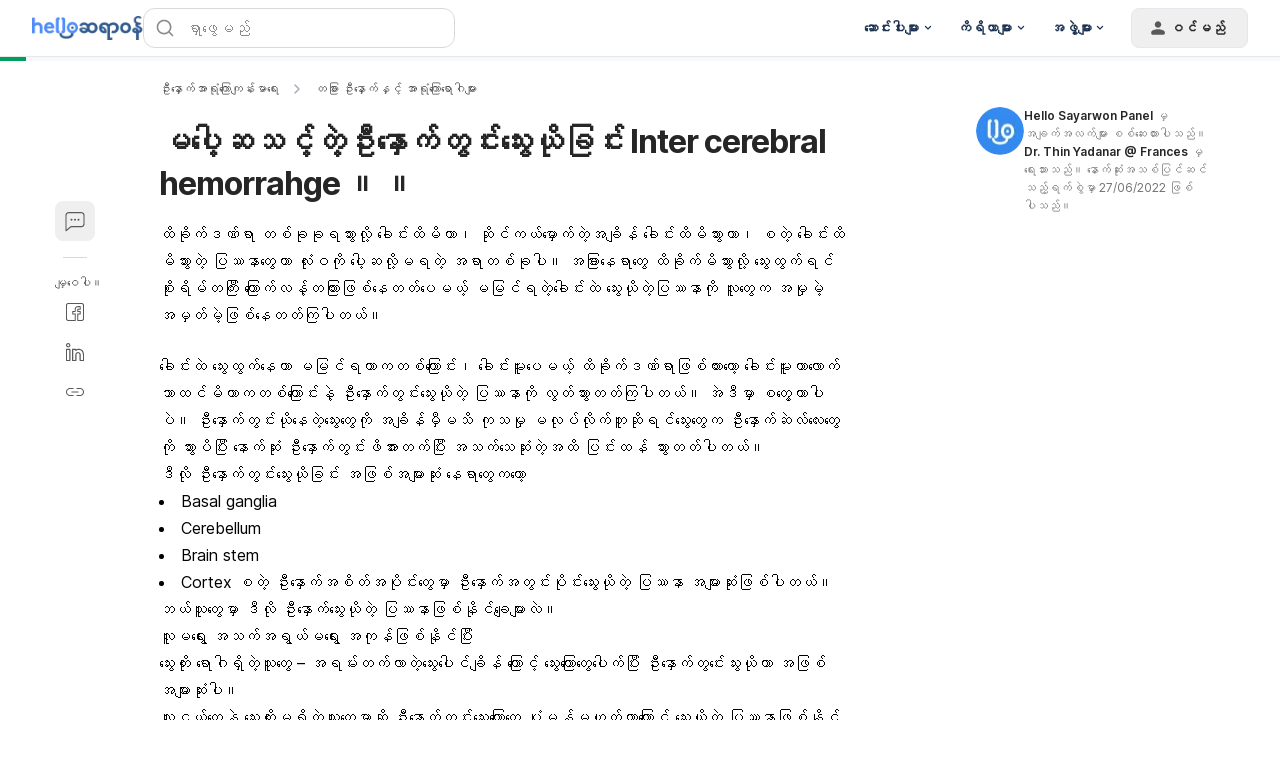

--- FILE ---
content_type: text/html; charset=utf-8
request_url: https://hellosayarwon.com/brain-ns/other-brain-ns-issues/inter-cerebral-hemorrahge/
body_size: 104779
content:
<!DOCTYPE html><html lang="my-MM" data-critters-container><head><script async>
        window.googletag = window.googletag || { cmd: [] };

        googletag.cmd.push(function () {
          googletag.pubads().collapseEmptyDivs(true);

          /* Let use "googletag.pubads().refresh()" if you use "disableInitialLoad()" */
          

          /* "enableSingleRequest" --> Request all ad slots in one call */
          

          googletag.pubads().enableLazyLoad({
            fetchMarginPercent: 300,
            renderMarginPercent: 30,
            mobileScaling: 2.0,
          });

          googletag.enableServices();

          if (window.location.hostname.startsWith('demo.')) {
            googletag.pubads().setTargeting("demo",["yes"]);
          }
            
          if (window.location.pathname.startsWith('/preview/')) {
            googletag.pubads().setTargeting("preview",["yes"]);
          }
        });
      </script><style>/*! tailwindcss v3.4.18 | MIT License | https://tailwindcss.com*/blockquote,dd,dl,figure,h1,h2,h3,h4,h5,h6,hr,p,pre{margin:0}fieldset,legend,menu,ol,ul{padding:0}.container{padding-left:.9375rem;padding-right:.9375rem}.sr-only{height:1px;margin:-1px;overflow:hidden;padding:0;position:absolute;width:1px;clip:rect(0,0,0,0);border-width:0;white-space:nowrap}.inset-x-0{left:0;right:0}.-bottom-\[calc\(var\(--gapY\)\/2\)\]{bottom:calc(var(--gapY)/2*-1)}.bottom-5{bottom:1.25rem}.bottom-\[-1px\]{bottom:-1px}.bottom-\[-4px\]{bottom:-4px}.bottom-\[0\.375rem\]{bottom:.375rem}.bottom-\[0\.625rem\]{bottom:.625rem}.bottom-full{bottom:100%}.left-2{left:.5rem}.left-\[-4px\]{left:-4px}.left-\[0\.375rem\]{left:.375rem}.left-\[0\.625rem\]{left:.625rem}.left-\[50\%\]{left:50%}.left-full{left:100%}.right-\[-4px\]{right:-4px}.right-\[0\.625rem\]{right:.625rem}.right-\[1\.5625rem\]{right:1.5625rem}.right-full{right:100%}.top-3{top:.75rem}.top-\[-4px\]{top:-4px}.top-\[0\.375rem\]{top:.375rem}.top-\[0\.625rem\]{top:.625rem}.top-\[2\.1875rem\]{top:2.1875rem}.top-\[50\%\]{top:50%}.z-0{z-index:0}.z-\[1000\]{z-index:1000}.z-dialog{z-index:500}.z-dialogOverlay{z-index:450}.z-drawer{z-index:500}.z-drawerOverlay{z-index:450}.order-last{order:9999}.m-auto{margin:auto}.-mx-1{margin-left:-.25rem;margin-right:-.25rem}.-my-2{margin-bottom:-.5rem;margin-top:-.5rem}.mx-\[0\.625rem\]{margin-left:.625rem;margin-right:.625rem}.my-1{margin-bottom:.25rem;margin-top:.25rem}.my-5{margin-bottom:1.25rem;margin-top:1.25rem}.my-\[0\.9375rem\]{margin-bottom:.9375rem;margin-top:.9375rem}.-mb-px,.mb-\[-1px\]{margin-bottom:-1px}.ml-\[--handleContainerSize\]{margin-left:var(--handleContainerSize)}.ml-\[0\.3125rem\]{margin-left:.3125rem}.mr-4{margin-right:1rem}.mr-6{margin-right:1.5rem}.mr-\[--handleContainerSize\]{margin-right:var(--handleContainerSize)}.mr-\[0\.625rem\]{margin-right:.625rem}.mt-0\.5{margin-top:.125rem}.mt-10{margin-top:2.5rem}.mt-24{margin-top:6rem}.mt-5{margin-top:1.25rem}.mt-auto{margin-top:auto}.inline-block{display:inline-block}.table-caption{display:table-caption}.table-cell{display:table-cell}.table-row{display:table-row}.aspect-\[174\/67\]{aspect-ratio:174/67}.aspect-\[3\/4\]{aspect-ratio:3/4}.aspect-\[72\/100\]{aspect-ratio:72/100}.aspect-\[9\/16\]{aspect-ratio:9/16}.size-1{height:.25rem;width:.25rem}.size-16{height:4rem;width:4rem}.size-3{height:.75rem;width:.75rem}.size-3\.5{height:.875rem;width:.875rem}.size-4{height:1rem;width:1rem}.size-5{height:1.25rem;width:1.25rem}.size-\[--cell-size\]{height:var(--cell-size);width:var(--cell-size)}.size-\[--size\]{height:var(--size);width:var(--size)}.size-\[1\.25rem\]{height:1.25rem;width:1.25rem}.size-\[1\.375rem\]{height:1.375rem;width:1.375rem}.size-\[1\.75rem\]{height:1.75rem;width:1.75rem}.size-\[10px\]{height:10px;width:10px}.size-\[2px\]{height:2px;width:2px}.size-\[2rem\]{height:2rem;width:2rem}.size-\[40px\]{height:40px;width:40px}.size-\[64px\]{height:64px;width:64px}.size-\[88px\]{height:88px;width:88px}.size-auto{height:auto;width:auto}.size-fit{height:-moz-fit-content;height:fit-content;width:-moz-fit-content;width:fit-content}.h-1\/2{height:50%}.h-2\.5{height:.625rem}.h-3\.5{height:.875rem}.h-\[--cell-size\]{height:var(--cell-size)}.h-\[--size\]{height:var(--size)}.h-\[1\.125rem\]{height:1.125rem}.h-\[1\.25rem\]{height:1.25rem}.h-\[18px\]{height:18px}.h-\[2\.375rem\]{height:2.375rem}.h-\[2\.8125rem\]{height:2.8125rem}.h-\[3\.3125rem\]{height:3.3125rem}.h-\[32px\]{height:32px}.h-\[36px\]{height:36px}.h-\[52px\]{height:52px}.h-\[var\(--radix-select-trigger-height\)\]{height:var(--radix-select-trigger-height)}.max-h-\[--radix-select-content-available-height\]{max-height:var(--radix-select-content-available-height)}.max-h-\[90vh\]{max-height:90vh}.max-h-\[var\(--radix-dropdown-menu-content-available-height\)\]{max-height:var(--radix-dropdown-menu-content-available-height)}.\!min-h-\[unset\]{min-height:unset!important}.min-h-12{min-height:3rem}.min-h-\[--adMinHeight\]{min-height:var(--adMinHeight)}.min-h-\[184px\]{min-height:184px}.min-h-\[48px\]{min-height:48px}.min-h-\[60px\]{min-height:60px}.min-h-\[66\.74px\]{min-height:66.74px}.min-h-screen{min-height:100vh}.w-12{width:3rem}.w-2\.5{width:.625rem}.w-3\.5{width:.875rem}.w-9{width:2.25rem}.w-\[--cell-size\]{width:var(--cell-size)}.w-\[--size\]{width:var(--size)}.w-\[1\.125rem\]{width:1.125rem}.w-\[105px\]{width:105px}.w-\[132px\]{width:132px}.w-\[18px\]{width:18px}.w-\[1px\]{width:1px}.w-\[2\.125rem\]{width:2.125rem}.w-\[52px\]{width:52px}.w-\[72px\]{width:72px}.w-\[88px\]{width:88px}.w-\[98vw\]{width:98vw}.w-\[calc\(100\%-1rem\)\]{width:calc(100% - 1rem)}.w-\[min\(360px\2c 100\%\)\]{width:min(360px,100%)}.w-\[min\(var\(--adMinWidth\)\2c 100\%\)\]{width:min(var(--adMinWidth),100%)}.min-w-10{min-width:2.5rem}.min-w-8{min-width:2rem}.min-w-9{min-width:2.25rem}.min-w-\[--adMinWidth\]{min-width:var(--adMinWidth)}.min-w-\[--cell-size\]{min-width:var(--cell-size)}.min-w-\[150px\]{min-width:150px}.min-w-\[20\.81px\]{min-width:20.81px}.min-w-\[200px\]{min-width:200px}.min-w-\[300px\]{min-width:300px}.min-w-\[8rem\]{min-width:8rem}.min-w-\[var\(--radix-select-trigger-width\)\]{min-width:var(--radix-select-trigger-width)}.max-w-2xl{max-width:42rem}.max-w-7xl{max-width:80rem}.max-w-\[330px\]{max-width:330px}.max-w-\[380px\]{max-width:380px}.max-w-lg{max-width:32rem}.grow-0{flex-grow:0}.caption-bottom{caption-side:bottom}.origin-\[--radix-dropdown-menu-content-transform-origin\]{transform-origin:var(--radix-dropdown-menu-content-transform-origin)}.origin-\[--radix-select-content-transform-origin\]{transform-origin:var(--radix-select-content-transform-origin)}.-translate-x-1\/2,.-translate-y-1\/2{transform:translate(var(--tw-translate-x),var(--tw-translate-y)) rotate(var(--tw-rotate)) skewX(var(--tw-skew-x)) skewY(var(--tw-skew-y)) scaleX(var(--tw-scale-x)) scaleY(var(--tw-scale-y))}.translate-x-\[-50\%\]{--tw-translate-x:-50%}.rotate-45,.translate-x-\[-50\%\],.translate-y-\[-50\%\],.translate-y-full{transform:translate(var(--tw-translate-x),var(--tw-translate-y)) rotate(var(--tw-rotate)) skewX(var(--tw-skew-x)) skewY(var(--tw-skew-y)) scaleX(var(--tw-scale-x)) scaleY(var(--tw-scale-y))}.rotate-90{--tw-rotate:90deg}.rotate-90,.transform{transform:translate(var(--tw-translate-x),var(--tw-translate-y)) rotate(var(--tw-rotate)) skewX(var(--tw-skew-x)) skewY(var(--tw-skew-y)) scaleX(var(--tw-scale-x)) scaleY(var(--tw-scale-y))}@keyframes pulse{50%{opacity:.5}}.animate-pulse{animation:pulse 2s cubic-bezier(.4,0,.6,1) infinite}.\!cursor-not-allowed{cursor:not-allowed!important}.cursor-default{cursor:default}.cursor-text{cursor:text}.touch-none{touch-action:none}.resize-none{resize:none}.list-disc{list-style-type:disc}.appearance-none{-webkit-appearance:none;-moz-appearance:none;appearance:none}.grid-cols-3{grid-template-columns:repeat(3,minmax(0,1fr))}.grid-cols-4{grid-template-columns:repeat(4,minmax(0,1fr))}.grid-cols-\[1fr_3fr\]{grid-template-columns:1fr 3fr}.grid-rows-2{grid-template-rows:repeat(2,minmax(0,1fr))}.flex-col-reverse{flex-direction:column-reverse}.gap-1\.5{gap:.375rem}.gap-7{gap:1.75rem}.gap-\[--gapY\]{gap:var(--gapY)}.gap-\[0\.25rem\]{gap:.25rem}.gap-\[0\.3125rem\]{gap:.3125rem}.gap-\[0\.4rem\]{gap:.4rem}.gap-\[0\.75rem\]{gap:.75rem}.gap-\[10px\]{gap:10px}.gap-\[3rem\]{gap:3rem}.-space-y-3>:not([hidden])~:not([hidden]){--tw-space-y-reverse:0;margin-bottom:calc(-.75rem*var(--tw-space-y-reverse));margin-top:calc(-.75rem*(1 - var(--tw-space-y-reverse)))}.space-x-2>:not([hidden])~:not([hidden]){--tw-space-x-reverse:0;margin-left:calc(.5rem*(1 - var(--tw-space-x-reverse)));margin-right:calc(.5rem*var(--tw-space-x-reverse))}.space-x-3>:not([hidden])~:not([hidden]){--tw-space-x-reverse:0;margin-left:calc(.75rem*(1 - var(--tw-space-x-reverse)));margin-right:calc(.75rem*var(--tw-space-x-reverse))}.space-x-4>:not([hidden])~:not([hidden]){--tw-space-x-reverse:0;margin-left:calc(1rem*(1 - var(--tw-space-x-reverse)));margin-right:calc(1rem*var(--tw-space-x-reverse))}.space-x-8>:not([hidden])~:not([hidden]){--tw-space-x-reverse:0;margin-left:calc(2rem*(1 - var(--tw-space-x-reverse)));margin-right:calc(2rem*var(--tw-space-x-reverse))}.space-y-1\.5>:not([hidden])~:not([hidden]){--tw-space-y-reverse:0;margin-bottom:calc(.375rem*var(--tw-space-y-reverse));margin-top:calc(.375rem*(1 - var(--tw-space-y-reverse)))}.space-y-3>:not([hidden])~:not([hidden]){--tw-space-y-reverse:0;margin-bottom:calc(.75rem*var(--tw-space-y-reverse));margin-top:calc(.75rem*(1 - var(--tw-space-y-reverse)))}.space-y-6>:not([hidden])~:not([hidden]){--tw-space-y-reverse:0;margin-bottom:calc(1.5rem*var(--tw-space-y-reverse));margin-top:calc(1.5rem*(1 - var(--tw-space-y-reverse)))}.overflow-x-hidden{overflow-x:hidden}.text-ellipsis,.truncate{text-overflow:ellipsis}.text-nowrap{text-wrap:nowrap}.rounded,.rounded-\[0\.25rem\]{border-radius:.25rem}.rounded-\[0\.3125rem\]{border-radius:.3125rem}.rounded-\[10px\]{border-radius:10px}.rounded-\[1rem\]{border-radius:1rem}.rounded-\[5px\]{border-radius:5px}.rounded-\[calc\(var\(--radius\)-5px\)\]{border-radius:calc(var(--radius) - 5px)}.rounded-\[inherit\]{border-radius:inherit}.rounded-sm{border-radius:.125rem}.rounded-xl{border-radius:.75rem}.rounded-l-md{border-bottom-left-radius:.375rem;border-top-left-radius:.375rem}.rounded-r-md{border-bottom-right-radius:.375rem;border-top-right-radius:.375rem}.rounded-t-\[0\.375rem\]{border-top-left-radius:.375rem;border-top-right-radius:.375rem}.rounded-t-lg{border-top-left-radius:.5rem;border-top-right-radius:.5rem}.border-0{border-width:0}.border-y{border-top-width:1px}.border-b,.border-y{border-bottom-width:1px}.border-b-2,.border-b-\[2px\]{border-bottom-width:2px}.border-l{border-left-width:1px}.border-r{border-right-width:1px}.\!border-gray-200{--tw-border-opacity:1!important;border-color:rgb(217 217 217/var(--tw-border-opacity,1))!important}.border-blue-50{--tw-border-opacity:1;border-color:rgb(227 242 255/var(--tw-border-opacity,1))}.border-blue-500{--tw-border-opacity:1;border-color:rgb(43 148 255/var(--tw-border-opacity,1))}.border-hb-200{--tw-border-opacity:1;border-color:rgb(145 202 255/var(--tw-border-opacity,1))}.border-hb-600{--tw-border-opacity:1;border-color:rgb(45 135 243/var(--tw-border-opacity,1))}.\!border-b-\[--color\]{border-bottom-color:var(--color)!important}.\!border-r-\[--color\]{border-right-color:var(--color)!important}.\!border-t-\[--color\]{border-top-color:var(--color)!important}.border-l-transparent{border-left-color:transparent}.border-r-neutral-100{--tw-border-opacity:1;border-right-color:rgb(228 232 236/var(--tw-border-opacity,1))}.border-t-neutral-100\/10{border-top-color:rgba(228,232,236,.1)}.border-t-transparent{border-top-color:transparent}.\!bg-blue-50{--tw-bg-opacity:1!important;background-color:rgb(227 242 255/var(--tw-bg-opacity,1))!important}.bg-\[\#00b2ff\]{--tw-bg-opacity:1;background-color:rgb(0 178 255/var(--tw-bg-opacity,1))}.bg-\[\#e3f2ff\]{--tw-bg-opacity:1;background-color:rgb(227 242 255/var(--tw-bg-opacity,1))}.bg-\[--bgColor\]{background-color:var(--bgColor)}.bg-black\/10{background-color:rgba(0,0,0,.1)}.bg-blue-400{--tw-bg-opacity:1;background-color:rgb(69 164 255/var(--tw-bg-opacity,1))}.bg-blue-500{--tw-bg-opacity:1;background-color:rgb(43 148 255/var(--tw-bg-opacity,1))}.bg-emerald-100{--tw-bg-opacity:1;background-color:rgb(209 250 229/var(--tw-bg-opacity,1))}.bg-gray-600{--tw-bg-opacity:1;background-color:rgb(89 89 89/var(--tw-bg-opacity,1))}.bg-green{--tw-bg-opacity:1;background-color:rgb(224 248 238/var(--tw-bg-opacity,1))}.bg-green-100{--tw-bg-opacity:1;background-color:rgb(179 238 213/var(--tw-bg-opacity,1))}.bg-green-500{--tw-bg-opacity:1;background-color:rgb(0 192 118/var(--tw-bg-opacity,1))}.bg-hb{--tw-bg-opacity:1;background-color:rgb(227 242 255/var(--tw-bg-opacity,1))}.bg-indigol-800{--tw-bg-opacity:1;background-color:rgb(40 74 117/var(--tw-bg-opacity,1))}.bg-indigol-900{--tw-bg-opacity:1;background-color:rgb(27 50 80/var(--tw-bg-opacity,1))}.bg-neutral-200{--tw-bg-opacity:1;background-color:rgb(210 214 220/var(--tw-bg-opacity,1))}.bg-red{--tw-bg-opacity:1;background-color:rgb(250 233 232/var(--tw-bg-opacity,1))}.bg-red-100{--tw-bg-opacity:1;background-color:rgb(254 204 191/var(--tw-bg-opacity,1))}.bg-red-500{--tw-bg-opacity:1;background-color:rgb(255 83 49/var(--tw-bg-opacity,1))}.bg-white\/85{background-color:hsla(0,0%,100%,.85)}.bg-yellow-500{--tw-bg-opacity:1;background-color:rgb(255 195 38/var(--tw-bg-opacity,1))}.bg-opacity-50{--tw-bg-opacity:0.5}.bg-gradient-to-b{background-image:linear-gradient(to bottom,var(--tw-gradient-stops))}.from-\[rgba\(17\2c 17\2c 17\2c 0\)\]{--tw-gradient-from:hsla(0,0%,7%,0) var(--tw-gradient-from-position);--tw-gradient-to:hsla(0,0%,7%,0) var(--tw-gradient-to-position);--tw-gradient-stops:var(--tw-gradient-from),var(--tw-gradient-to)}.to-gray-1000{--tw-gradient-to:#111 var(--tw-gradient-to-position)}.bg-center{background-position:50%}.fill-current{fill:currentColor}.p-1{padding:.25rem}.p-\[0\.625rem\]{padding:.625rem}.p-\[15px\]{padding:15px}.p-\[5px\]{padding:5px}.p-px{padding:1px}.px-1\.5{padding-left:.375rem;padding-right:.375rem}.px-2\.5{padding-left:.625rem;padding-right:.625rem}.px-5{padding-left:1.25rem;padding-right:1.25rem}.px-7{padding-left:1.75rem;padding-right:1.75rem}.px-\[--cell-size\]{padding-left:var(--cell-size);padding-right:var(--cell-size)}.px-\[--textPadding\]{padding-left:var(--textPadding);padding-right:var(--textPadding)}.px-\[0\.3125rem\]{padding-left:.3125rem;padding-right:.3125rem}.px-\[0\.875rem\]{padding-left:.875rem;padding-right:.875rem}.py-1\.5{padding-bottom:.375rem;padding-top:.375rem}.py-10{padding-bottom:2.5rem;padding-top:2.5rem}.py-12{padding-bottom:3rem;padding-top:3rem}.py-\[0\.75rem\]{padding-bottom:.75rem;padding-top:.75rem}.py-\[14px\]{padding-bottom:14px;padding-top:14px}.py-\[2px\]{padding-bottom:2px;padding-top:2px}.py-\[4rem\]{padding-bottom:4rem;padding-top:4rem}.py-\[7px\]{padding-bottom:7px;padding-top:7px}.pb-1{padding-bottom:.25rem}.pb-3{padding-bottom:.75rem}.pb-\[1\.5px\]{padding-bottom:1.5px}.pl-5{padding-left:1.25rem}.pl-8{padding-left:2rem}.pl-\[2\.625rem\]{padding-left:2.625rem}.pl-\[calc\(1\.375rem\/1\.5\)\]{padding-left:.91667rem}.pr-0{padding-right:0}.pr-1{padding-right:.25rem}.pr-12{padding-right:3rem}.pr-2{padding-right:.5rem}.pr-4{padding-right:1rem}.pr-8{padding-right:2rem}.pr-\[1\.375rem\]{padding-right:1.375rem}.pr-\[3\.5rem\]{padding-right:3.5rem}.pt-3{padding-top:.75rem}.pt-6{padding-top:1.5rem}.pt-\[1\.75rem\]{padding-top:1.75rem}.text-left{text-align:left}.align-middle{vertical-align:middle}.align-bottom{vertical-align:bottom}.font-mono{font-family:ui-monospace,SFMono-Regular,Menlo,Monaco,Consolas,Liberation Mono,Courier New,monospace}.text-3xl{font-size:1.875rem;line-height:2.25rem}.text-\[0\.75rem\]{font-size:.75rem}.text-\[0\.8rem\]{font-size:.8rem}.text-\[1\.125rem\]{font-size:1.125rem}.text-\[1\.25rem\]{font-size:1.25rem}.text-\[1\.75rem\]{font-size:1.75rem}.text-\[11px\]{font-size:11px}.text-\[12px\]{font-size:12px}.text-\[13px\]{font-size:13px}.text-\[14px\]{font-size:14px}.text-xl{font-size:1.25rem;line-height:1.75rem}.font-medium{font-weight:500}.capitalize{text-transform:capitalize}.leading-3{line-height:.75rem}.leading-5{line-height:1.25rem}.leading-\[--fontSize\]{line-height:var(--fontSize)}.leading-\[26px\]{line-height:26px}.leading-\[2rem\]{line-height:2rem}.leading-none{line-height:1}.leading-normal{line-height:1.5}.leading-snug{line-height:1.375}.-tracking-\[0\.2px\]{letter-spacing:-.2px}.-tracking-\[0\.3px\]{letter-spacing:-.3px}.tracking-\[-0\.2px\]{letter-spacing:-.2px}.tracking-tight{letter-spacing:-.025em}.tracking-widest{letter-spacing:.1em}.text-\[\#4D8DFF\]{--tw-text-opacity:1;color:rgb(77 141 255/var(--tw-text-opacity,1))}.text-\[\#8C8C8C\]{--tw-text-opacity:1;color:rgb(140 140 140/var(--tw-text-opacity,1))}.text-\[--fontSize\]{color:var(--fontSize)}.text-\[--textColor\]{color:var(--textColor)}.text-black\/70{color:rgba(0,0,0,.7)}.text-current{color:currentColor}.text-emerald-800{--tw-text-opacity:1;color:rgb(6 95 70/var(--tw-text-opacity,1))}.text-gray-1000{--tw-text-opacity:1;color:rgb(17 17 17/var(--tw-text-opacity,1))}.text-gray-200{--tw-text-opacity:1;color:rgb(217 217 217/var(--tw-text-opacity,1))}.text-green-300{--tw-text-opacity:1;color:rgb(46 214 158/var(--tw-text-opacity,1))}.text-green-400{--tw-text-opacity:1;color:rgb(0 203 138/var(--tw-text-opacity,1))}.text-green-800{--tw-text-opacity:1;color:rgb(0 140 80/var(--tw-text-opacity,1))}.text-hb-600{--tw-text-opacity:1;color:rgb(45 135 243/var(--tw-text-opacity,1))}.text-indigol-900{--tw-text-opacity:1;color:rgb(27 50 80/var(--tw-text-opacity,1))}.text-neutral-400{--tw-text-opacity:1;color:rgb(173 179 188/var(--tw-text-opacity,1))}.text-neutral-50{--tw-text-opacity:1;color:rgb(247 249 252/var(--tw-text-opacity,1))}.text-neutral-500{--tw-text-opacity:1;color:rgb(154 162 172/var(--tw-text-opacity,1))}.text-neutral-600{--tw-text-opacity:1;color:rgb(135 144 156/var(--tw-text-opacity,1))}.text-primary{--tw-text-opacity:1;color:rgb(45 135 243/var(--tw-text-opacity,1))}.text-red-400{--tw-text-opacity:1;color:rgb(255 111 77/var(--tw-text-opacity,1))}.text-red-500{--tw-text-opacity:1;color:rgb(255 83 49/var(--tw-text-opacity,1))}.text-transparent{color:transparent}.underline-offset-4{text-underline-offset:4px}.opacity-60{opacity:.6}.opacity-70{opacity:.7}.opacity-90{opacity:.9}.shadow{--tw-shadow:0 1px 3px 0 rgba(0,0,0,.1),0 1px 2px -1px rgba(0,0,0,.1);--tw-shadow-colored:0 1px 3px 0 var(--tw-shadow-color),0 1px 2px -1px var(--tw-shadow-color)}.shadow,.shadow-\[0_8px_40px_rgba\(0\2c 0\2c 0\2c 0\.1\)\]{box-shadow:var(--tw-ring-offset-shadow,0 0 #0000),var(--tw-ring-shadow,0 0 #0000),var(--tw-shadow)}.shadow-\[0_8px_40px_rgba\(0\2c 0\2c 0\2c 0\.1\)\]{--tw-shadow:0 8px 40px rgba(0,0,0,.1);--tw-shadow-colored:0 8px 40px var(--tw-shadow-color)}.shadow-\[0px_10px_16px_rgba\(0\2c 0\2c 0\2c 0\.04\)\2c 0px_2px_8px_rgba\(0\2c 0\2c 0\2c 0\.04\)\2c 0px_0px_1px_rgba\(0\2c 0\2c 0\2c 0\.04\)\]{--tw-shadow:0px 10px 16px rgba(0,0,0,.04),0px 2px 8px rgba(0,0,0,.04),0px 0px 1px rgba(0,0,0,.04);--tw-shadow-colored:0px 10px 16px var(--tw-shadow-color),0px 2px 8px var(--tw-shadow-color),0px 0px 1px var(--tw-shadow-color);box-shadow:var(--tw-ring-offset-shadow,0 0 #0000),var(--tw-ring-shadow,0 0 #0000),var(--tw-shadow)}.shadow-\[0px_4px_12px_0px_rgba\(0\2c 0\2c 0\2c 0\.10\)\]{--tw-shadow:0px 4px 12px 0px rgba(0,0,0,.1);--tw-shadow-colored:0px 4px 12px 0px var(--tw-shadow-color)}.shadow-\[0px_4px_12px_0px_rgba\(0\2c 0\2c 0\2c 0\.10\)\],.shadow-alertDialog{box-shadow:var(--tw-ring-offset-shadow,0 0 #0000),var(--tw-ring-shadow,0 0 #0000),var(--tw-shadow)}.shadow-alertDialog{--tw-shadow:0px 4px 8px #d9d9d9;--tw-shadow-colored:0px 4px 8px var(--tw-shadow-color)}.shadow-lg{--tw-shadow:0 10px 15px -3px rgba(0,0,0,.1),0 4px 6px -4px rgba(0,0,0,.1);--tw-shadow-colored:0 10px 15px -3px var(--tw-shadow-color),0 4px 6px -4px var(--tw-shadow-color)}.shadow-lg,.shadow-lightFloating{box-shadow:var(--tw-ring-offset-shadow,0 0 #0000),var(--tw-ring-shadow,0 0 #0000),var(--tw-shadow)}.shadow-lightFloating{--tw-shadow:0 0.0625rem 0.1875rem rgba(0,0,0,.05),rgba(0,0,0,.05) 0 1.25rem 1.5625rem -0.3125rem,rgba(0,0,0,.04) 0 0.625rem 0.625rem -0.3125rem;--tw-shadow-colored:0 0.0625rem 0.1875rem var(--tw-shadow-color),0 1.25rem 1.5625rem -0.3125rem var(--tw-shadow-color),0 0.625rem 0.625rem -0.3125rem var(--tw-shadow-color)}.shadow-md{--tw-shadow:0 4px 6px -1px rgba(0,0,0,.1),0 2px 4px -2px rgba(0,0,0,.1);--tw-shadow-colored:0 4px 6px -1px var(--tw-shadow-color),0 2px 4px -2px var(--tw-shadow-color)}.shadow-md,.shadow-none{box-shadow:var(--tw-ring-offset-shadow,0 0 #0000),var(--tw-ring-shadow,0 0 #0000),var(--tw-shadow)}.shadow-sm{--tw-shadow:0 1px 2px 0 rgba(0,0,0,.05);--tw-shadow-colored:0 1px 2px 0 var(--tw-shadow-color)}.shadow-sm,.shadow-toast{box-shadow:var(--tw-ring-offset-shadow,0 0 #0000),var(--tw-ring-shadow,0 0 #0000),var(--tw-shadow)}.shadow-toast{--tw-shadow:0 0.0625rem 0.1875rem rgba(0,0,0,.05),rgba(0,0,0,.05) 0 1.75rem 1.4375rem -0.4375rem,rgba(0,0,0,.04) 0 0.75rem 0.75rem -0.4375rem;--tw-shadow-colored:0 0.0625rem 0.1875rem var(--tw-shadow-color),0 1.75rem 1.4375rem -0.4375rem var(--tw-shadow-color),0 0.75rem 0.75rem -0.4375rem var(--tw-shadow-color)}.shadow-xl{--tw-shadow:0 20px 25px -5px rgba(0,0,0,.1),0 8px 10px -6px rgba(0,0,0,.1);--tw-shadow-colored:0 20px 25px -5px var(--tw-shadow-color),0 8px 10px -6px var(--tw-shadow-color);box-shadow:var(--tw-ring-offset-shadow,0 0 #0000),var(--tw-ring-shadow,0 0 #0000),var(--tw-shadow)}.\!outline{outline-style:solid!important}.ring-0{--tw-ring-offset-shadow:var(--tw-ring-inset) 0 0 0 var(--tw-ring-offset-width) var(--tw-ring-offset-color);--tw-ring-shadow:var(--tw-ring-inset) 0 0 0 calc(var(--tw-ring-offset-width)) var(--tw-ring-color);box-shadow:var(--tw-ring-offset-shadow),var(--tw-ring-shadow),var(--tw-shadow,0 0 #0000)}.transition-\[color\2c box-shadow\]{transition-duration:.15s;transition-property:color,box-shadow;transition-timing-function:cubic-bezier(.4,0,.2,1)}.transition-\[color\]{transition-property:color}.transition-\[color\],.transition-all{transition-duration:.15s;transition-timing-function:cubic-bezier(.4,0,.2,1)}.transition-colors{transition-duration:.15s;transition-property:color,background-color,border-color,text-decoration-color,fill,stroke;transition-timing-function:cubic-bezier(.4,0,.2,1)}.transition-none{transition-property:none}.transition-shadow{transition-property:box-shadow}.transition-shadow,.transition-transform{transition-duration:.15s;transition-timing-function:cubic-bezier(.4,0,.2,1)}.duration-200{transition-duration:.2s}.theme-hhg-old .text-p1,.theme-hhg-old .text-p2{letter-spacing:-.2px}.\[--cell-size\:2\.625rem\]{--cell-size:2.625rem}.\[appearance\:textfield\]{-webkit-appearance:textfield;-moz-appearance:textfield;appearance:textfield}.hhg-disabled-scroll{height:100vh;overflow-y:hidden;position:fixed;width:100%}.file\:border-0::file-selector-button{border-width:0}.file\:bg-transparent::file-selector-button{background-color:transparent}.file\:font-medium::file-selector-button{font-weight:500}.theme-hhg-old .file\:text-p4::file-selector-button{font-size:.75rem;letter-spacing:0;line-height:1.125rem}@media (min-width:768px){.theme-hhg-old .file\:text-p4::file-selector-button{font-size:.875rem;letter-spacing:-.2px;line-height:1.375rem}}.theme-hhg-new .file\:text-p4::file-selector-button{font-size:.75rem;letter-spacing:0;line-height:1.125rem}@media (min-width:768px){.theme-hhg-new .file\:text-p4::file-selector-button{font-size:.875rem;letter-spacing:-.2px;line-height:1.375rem}}.placeholder\:text-gray-400::-moz-placeholder{--tw-text-opacity:1;color:rgb(140 140 140/var(--tw-text-opacity,1))}.placeholder\:text-gray-400::placeholder{--tw-text-opacity:1;color:rgb(140 140 140/var(--tw-text-opacity,1))}.before\:top-1\/2:before{content:var(--tw-content);top:50%}.before\:h-4:before{content:var(--tw-content);height:1rem}.before\:w-4:before{content:var(--tw-content);width:1rem}.before\:-translate-y-1\/2:before{content:var(--tw-content);--tw-translate-y:-50%;transform:translate(var(--tw-translate-x),var(--tw-translate-y)) rotate(var(--tw-rotate)) skewX(var(--tw-skew-x)) skewY(var(--tw-skew-y)) scaleX(var(--tw-scale-x)) scaleY(var(--tw-scale-y))}.before\:content-\[var\(--warning-icon\)\]:before{--tw-content:var(--warning-icon);content:var(--tw-content)}.after\:left-\[--handleEdgeSpace\]:after{content:var(--tw-content);left:var(--handleEdgeSpace)}.after\:start-\[2px\]:after{content:var(--tw-content);inset-inline-start:2px}.after\:h-\[--handleSize\]:after{content:var(--tw-content);height:var(--handleSize)}.after\:w-\[--handleSize\]:after{content:var(--tw-content);width:var(--handleSize)}.after\:rounded-full:after{border-radius:9999px;content:var(--tw-content)}.after\:border:after{border-width:1px;content:var(--tw-content)}.after\:border-gray-300:after{content:var(--tw-content);--tw-border-opacity:1;border-color:rgb(191 191 191/var(--tw-border-opacity,1))}.after\:bg-white:after{content:var(--tw-content);--tw-bg-opacity:1;background-color:rgb(255 255 255/var(--tw-bg-opacity,1))}.after\:transition-all:after{content:var(--tw-content);transition-duration:.15s;transition-property:all;transition-timing-function:cubic-bezier(.4,0,.2,1)}.after\:content-\[\'\'\]:after{--tw-content:"";content:var(--tw-content)}.last\:mt-0:last-child{margin-top:0}.last\:rounded-b-lg:last-child{border-bottom-left-radius:.5rem;border-bottom-right-radius:.5rem}.last\:border-b-0:last-child{border-bottom-width:0}.hover\:cursor-pointer:hover{cursor:pointer}.hover\:border-gray-300:hover{--tw-border-opacity:1;border-color:rgb(191 191 191/var(--tw-border-opacity,1))}.hover\:bg-\[\#e9e9e9\]:hover{--tw-bg-opacity:1;background-color:rgb(233 233 233/var(--tw-bg-opacity,1))}.hover\:bg-\[rgba\(0\2c 0\2c 0\2c 0\.4\)\]:hover{background-color:rgba(0,0,0,.4)}.hover\:bg-blue-50:hover{background-color:rgb(227 242 255/var(--tw-bg-opacity,1))}.hover\:bg-gray:hover{--tw-bg-opacity:1;background-color:rgb(250 250 250/var(--tw-bg-opacity,1))}.hover\:bg-gray-50\/40:hover{background-color:rgba(249,250,251,.4)}.hover\:bg-gray-600:hover{--tw-bg-opacity:1;background-color:rgb(89 89 89/var(--tw-bg-opacity,1))}.hover\:bg-gray-700:hover{--tw-bg-opacity:1;background-color:rgb(64 64 64/var(--tw-bg-opacity,1))}.hover\:bg-green-600:hover{--tw-bg-opacity:1;background-color:rgb(0 177 106/var(--tw-bg-opacity,1))}.hover\:bg-neutral-50:hover{--tw-bg-opacity:1;background-color:rgb(247 249 252/var(--tw-bg-opacity,1))}.hover\:bg-red-600:hover{--tw-bg-opacity:1;background-color:rgb(244 77 44/var(--tw-bg-opacity,1))}.hover\:bg-yellow-600:hover{--tw-bg-opacity:1;background-color:rgb(255 181 33/var(--tw-bg-opacity,1))}.hover\:text-blue-700:hover{--tw-text-opacity:1;color:rgb(44 116 223/var(--tw-text-opacity,1))}.hover\:text-gray-600:hover{--tw-text-opacity:1;color:rgb(89 89 89/var(--tw-text-opacity,1))}.hover\:text-gray-700:hover{--tw-text-opacity:1;color:rgb(64 64 64/var(--tw-text-opacity,1))}.hover\:text-gray-800\/85:hover{color:rgba(38,38,38,.85)}.hover\:text-hb-800:hover{--tw-text-opacity:1;color:rgb(43 98 205/var(--tw-text-opacity,1))}.hover\:opacity-100:hover{opacity:1}.hover\:opacity-65:hover{opacity:.65}.hover\:opacity-85:hover{opacity:.85}.hover\:opacity-95:hover{opacity:.95}.hover\:shadow-md:hover{--tw-shadow:0 4px 6px -1px rgba(0,0,0,.1),0 2px 4px -2px rgba(0,0,0,.1);--tw-shadow-colored:0 4px 6px -1px var(--tw-shadow-color),0 2px 4px -2px var(--tw-shadow-color);box-shadow:var(--tw-ring-offset-shadow,0 0 #0000),var(--tw-ring-shadow,0 0 #0000),var(--tw-shadow)}.focus\:border-blue-500:focus{--tw-border-opacity:1;border-color:rgb(43 148 255/var(--tw-border-opacity,1))}.focus\:border-blue-600:focus{--tw-border-opacity:1;border-color:rgb(45 135 243/var(--tw-border-opacity,1))}.focus\:text-gray-1000:focus{--tw-text-opacity:1;color:rgb(17 17 17/var(--tw-text-opacity,1))}.focus\:outline-none:focus{outline:2px solid transparent;outline-offset:2px}.focus\:ring-2:focus,.focus\:ring-\[2px\]:focus{--tw-ring-offset-shadow:var(--tw-ring-inset) 0 0 0 var(--tw-ring-offset-width) var(--tw-ring-offset-color);--tw-ring-shadow:var(--tw-ring-inset) 0 0 0 calc(2px + var(--tw-ring-offset-width)) var(--tw-ring-color);box-shadow:var(--tw-ring-offset-shadow),var(--tw-ring-shadow),var(--tw-shadow,0 0 #0000)}.focus\:ring-blue-200:focus{--tw-ring-opacity:1;--tw-ring-color:rgb(145 202 255/var(--tw-ring-opacity,1))}.focus\:ring-blue-500:focus{--tw-ring-opacity:1;--tw-ring-color:rgb(43 148 255/var(--tw-ring-opacity,1))}.focus\:ring-offset-2:focus{--tw-ring-offset-width:2px}.focus-visible\:border-blue-600:focus-visible{--tw-border-opacity:1;border-color:rgb(45 135 243/var(--tw-border-opacity,1))}.focus-visible\:shadow-hb-200:focus-visible{--tw-shadow-color:#91caff;--tw-shadow:var(--tw-shadow-colored)}.focus-visible\:outline-none:focus-visible{outline:2px solid transparent;outline-offset:2px}.focus-visible\:outline-1:focus-visible{outline-width:1px}.focus-visible\:ring-0:focus-visible{--tw-ring-offset-shadow:var(--tw-ring-inset) 0 0 0 var(--tw-ring-offset-width) var(--tw-ring-offset-color);--tw-ring-shadow:var(--tw-ring-inset) 0 0 0 calc(var(--tw-ring-offset-width)) var(--tw-ring-color);box-shadow:var(--tw-ring-offset-shadow),var(--tw-ring-shadow),var(--tw-shadow,0 0 #0000)}.focus-visible\:ring-1:focus-visible{--tw-ring-offset-shadow:var(--tw-ring-inset) 0 0 0 var(--tw-ring-offset-width) var(--tw-ring-offset-color);--tw-ring-shadow:var(--tw-ring-inset) 0 0 0 calc(1px + var(--tw-ring-offset-width)) var(--tw-ring-color);box-shadow:var(--tw-ring-offset-shadow),var(--tw-ring-shadow),var(--tw-shadow,0 0 #0000)}.focus-visible\:ring-\[2px\]:focus-visible{--tw-ring-offset-shadow:var(--tw-ring-inset) 0 0 0 var(--tw-ring-offset-width) var(--tw-ring-offset-color);--tw-ring-shadow:var(--tw-ring-inset) 0 0 0 calc(2px + var(--tw-ring-offset-width)) var(--tw-ring-color);box-shadow:var(--tw-ring-offset-shadow),var(--tw-ring-shadow),var(--tw-shadow,0 0 #0000)}.focus-visible\:ring-\[3px\]:focus-visible{--tw-ring-offset-shadow:var(--tw-ring-inset) 0 0 0 var(--tw-ring-offset-width) var(--tw-ring-offset-color);--tw-ring-shadow:var(--tw-ring-inset) 0 0 0 calc(3px + var(--tw-ring-offset-width)) var(--tw-ring-color);box-shadow:var(--tw-ring-offset-shadow),var(--tw-ring-shadow),var(--tw-shadow,0 0 #0000)}.focus-visible\:ring-blue-200:focus-visible{--tw-ring-opacity:1;--tw-ring-color:rgb(145 202 255/var(--tw-ring-opacity,1))}.focus-visible\:ring-blue-600:focus-visible{--tw-ring-opacity:1;--tw-ring-color:rgb(45 135 243/var(--tw-ring-opacity,1))}.focus-visible\:ring-blue-600\/50:focus-visible{--tw-ring-color:rgba(45,135,243,.5)}.focus-visible\:ring-hb-600:focus-visible{--tw-ring-opacity:1;--tw-ring-color:rgb(45 135 243/var(--tw-ring-opacity,1))}.active\:border-blue-600:active{--tw-border-opacity:1;border-color:rgb(45 135 243/var(--tw-border-opacity,1))}.active\:opacity-80:active{opacity:.8}.active\:ring-\[2px\]:active{--tw-ring-offset-shadow:var(--tw-ring-inset) 0 0 0 var(--tw-ring-offset-width) var(--tw-ring-offset-color);--tw-ring-shadow:var(--tw-ring-inset) 0 0 0 calc(2px + var(--tw-ring-offset-width)) var(--tw-ring-color);box-shadow:var(--tw-ring-offset-shadow),var(--tw-ring-shadow),var(--tw-shadow,0 0 #0000)}.active\:ring-blue-200:active{--tw-ring-opacity:1;--tw-ring-color:rgb(145 202 255/var(--tw-ring-opacity,1))}.disabled\:pointer-events-none:disabled{pointer-events:none}.disabled\:text-gray-400:disabled{--tw-text-opacity:1;color:rgb(140 140 140/var(--tw-text-opacity,1))}.group:hover .group-hover\:bottom-2{bottom:.5rem}.group:hover .group-hover\:text-blue-600{--tw-text-opacity:1;color:rgb(45 135 243/var(--tw-text-opacity,1))}.peer:checked~.peer-checked\:border-blue-600{--tw-border-opacity:1;border-color:rgb(45 135 243/var(--tw-border-opacity,1))}.peer:checked~.peer-checked\:bg-blue-600{--tw-bg-opacity:1;background-color:rgb(45 135 243/var(--tw-bg-opacity,1))}.peer:checked~.peer-checked\:after\:left-\[calc\(100\%-var\(--handleSize\)-var\(--handleEdgeSpace\)\)\]:after{content:var(--tw-content);left:calc(100% - var(--handleSize) - var(--handleEdgeSpace))}.peer:checked~.peer-checked\:after\:border-white:after{content:var(--tw-content);--tw-border-opacity:1;border-color:rgb(255 255 255/var(--tw-border-opacity,1))}.peer:focus~.peer-focus\:outline-none{outline:2px solid transparent;outline-offset:2px}.peer:focus~.peer-focus\:ring-0{--tw-ring-offset-shadow:var(--tw-ring-inset) 0 0 0 var(--tw-ring-offset-width) var(--tw-ring-offset-color);--tw-ring-shadow:var(--tw-ring-inset) 0 0 0 calc(var(--tw-ring-offset-width)) var(--tw-ring-color);box-shadow:var(--tw-ring-offset-shadow),var(--tw-ring-shadow),var(--tw-shadow,0 0 #0000)}.peer:disabled~.peer-disabled\:cursor-not-allowed{cursor:not-allowed}.peer:disabled~.peer-disabled\:opacity-70{opacity:.7}.has-\[\>button\]\:ml-\[-0\.45rem\]:has(>button){margin-left:-.45rem}.has-\[\>button\]\:mr-\[-0\.4rem\]:has(>button){margin-right:-.4rem}.has-\[\>kbd\]\:ml-\[-0\.35rem\]:has(>kbd){margin-left:-.35rem}.has-\[\>kbd\]\:mr-\[-0\.35rem\]:has(>kbd){margin-right:-.35rem}.has-\[\>\[data-align\=block-end\]\]\:h-auto:has(>[data-align=block-end]){height:auto}.has-\[\>\[data-align\=block-start\]\]\:h-auto:has(>[data-align=block-start]){height:auto}.has-\[\>textarea\]\:h-auto:has(>textarea){height:auto}.has-\[\>\[data-slot\=field\]\]\:w-full:has(>[data-slot=field]){width:100%}.has-\[\>\[data-align\=block-end\]\]\:flex-col:has(>[data-align=block-end]){flex-direction:column}.has-\[\>\[data-align\=block-start\]\]\:flex-col:has(>[data-align=block-start]){flex-direction:column}.has-\[\>\[data-slot\=field\]\]\:flex-col:has(>[data-slot=field]){flex-direction:column}.has-\[\>\[data-slot\=field-content\]\]\:items-start:has(>[data-slot=field-content]){align-items:flex-start}.has-\[\>\[data-slot\=checkbox-group\]\]\:gap-3:has(>[data-slot=checkbox-group]){gap:.75rem}.has-\[\>\[data-slot\=radio-group\]\]\:gap-3:has(>[data-slot=radio-group]){gap:.75rem}.has-\[\>\[data-slot\=field\]\]\:rounded-md:has(>[data-slot=field]){border-radius:.375rem}.has-\[\>\[data-slot\=field\]\]\:border:has(>[data-slot=field]){border-width:1px}.has-\[\[data-slot-ig\=input-group-control\]\:focus-visible\]\:border-blue-600:has([data-slot-ig=input-group-control]:focus-visible){--tw-border-opacity:1;border-color:rgb(45 135 243/var(--tw-border-opacity,1))}.has-\[\[data-slot-ig\]\[aria-invalid\=true\]\]\:border-red-600:has([data-slot-ig][aria-invalid=true]){--tw-border-opacity:1;border-color:rgb(244 77 44/var(--tw-border-opacity,1))}.has-\[\[data-state\=checked\]\]\:border-blue-600:has([data-state=checked]){--tw-border-opacity:1;border-color:rgb(45 135 243/var(--tw-border-opacity,1))}.has-\[\>svg\]\:p-0:has(>svg){padding:0}.has-\[\>svg\]\:px-2:has(>svg){padding-left:.5rem;padding-right:.5rem}.has-\[\>svg\]\:px-2\.5:has(>svg){padding-left:.625rem;padding-right:.625rem}.has-\[\[data-slot-ig\=input-group-control\]\:focus-visible\]\:ring-\[2px\]:has([data-slot-ig=input-group-control]:focus-visible){--tw-ring-offset-shadow:var(--tw-ring-inset) 0 0 0 var(--tw-ring-offset-width) var(--tw-ring-offset-color);--tw-ring-shadow:var(--tw-ring-inset) 0 0 0 calc(2px + var(--tw-ring-offset-width)) var(--tw-ring-color);box-shadow:var(--tw-ring-offset-shadow),var(--tw-ring-shadow),var(--tw-shadow,0 0 #0000)}.has-\[\[data-slot-ig\=input-group-control\]\:focus-visible\]\:ring-blue-200:has([data-slot-ig=input-group-control]:focus-visible){--tw-ring-opacity:1;--tw-ring-color:rgb(145 202 255/var(--tw-ring-opacity,1))}.has-\[\[data-slot-ig\]\[aria-invalid\=true\]\]\:ring-red-600\/20:has([data-slot-ig][aria-invalid=true]){--tw-ring-color:rgba(244,77,44,.2)}.group\/field:has([data-orientation=horizontal]) .group-has-\[\[data-orientation\=horizontal\]\]\/field\:text-balance{text-wrap:balance}.group\/input-group:has(>input) .group-has-\[\>input\]\/input-group\:pb-2\.5{padding-bottom:.625rem}.group\/input-group:has(>input) .group-has-\[\>input\]\/input-group\:pt-2\.5{padding-top:.625rem}.aria-disabled\:cursor-not-allowed[aria-disabled=true]{cursor:not-allowed}.aria-disabled\:opacity-20[aria-disabled=true]{opacity:.2}.data-\[disabled\]\:pointer-events-none[data-disabled]{pointer-events:none}.data-\[side\=bottom\]\:translate-y-2[data-side=bottom]{--tw-translate-y:0.5rem}.data-\[side\=bottom\]\:translate-y-2[data-side=bottom],.data-\[side\=left\]\:-translate-x-2[data-side=left]{transform:translate(var(--tw-translate-x),var(--tw-translate-y)) rotate(var(--tw-rotate)) skewX(var(--tw-skew-x)) skewY(var(--tw-skew-y)) scaleX(var(--tw-scale-x)) scaleY(var(--tw-scale-y))}.data-\[side\=left\]\:-translate-x-2[data-side=left]{--tw-translate-x:-0.5rem}.data-\[side\=right\]\:translate-x-2[data-side=right]{--tw-translate-x:0.5rem}.data-\[side\=right\]\:translate-x-2[data-side=right],.data-\[side\=top\]\:-translate-y-2[data-side=top]{transform:translate(var(--tw-translate-x),var(--tw-translate-y)) rotate(var(--tw-rotate)) skewX(var(--tw-skew-x)) skewY(var(--tw-skew-y)) scaleX(var(--tw-scale-x)) scaleY(var(--tw-scale-y))}.data-\[side\=top\]\:-translate-y-2[data-side=top]{--tw-translate-y:-0.5rem}.data-\[state\=checked\]\:translate-x-\[calc\(40px-100\%-4px\)\][data-state=checked]{--tw-translate-x:calc(36px - 100%)}.data-\[state\=checked\]\:translate-x-\[calc\(40px-100\%-4px\)\][data-state=checked],.data-\[state\=unchecked\]\:translate-x-1[data-state=unchecked]{transform:translate(var(--tw-translate-x),var(--tw-translate-y)) rotate(var(--tw-rotate)) skewX(var(--tw-skew-x)) skewY(var(--tw-skew-y)) scaleX(var(--tw-scale-x)) scaleY(var(--tw-scale-y))}.data-\[state\=unchecked\]\:translate-x-1[data-state=unchecked]{--tw-translate-x:0.25rem}@keyframes accordion-up{0%{height:var(--radix-accordion-content-height)}to{height:0}}.data-\[state\=closed\]\:animate-accordion-up[data-state=closed]{animation:accordion-up .2s ease-out}@keyframes accordion-down{0%{height:0}to{height:var(--radix-accordion-content-height)}}.data-\[state\=open\]\:animate-accordion-down[data-state=open]{animation:accordion-down .2s ease-out}.data-\[slot\=checkbox-group\]\:gap-3[data-slot=checkbox-group]{gap:.75rem}.data-\[range-end\=true\]\:rounded-md[data-range-end=true]{border-radius:.375rem}.data-\[range-middle\=true\]\:rounded-none[data-range-middle=true]{border-radius:0}.data-\[range-start\=true\]\:rounded-md[data-range-start=true]{border-radius:.375rem}.data-\[selected\=true\]\:rounded-none[data-selected=true]{border-radius:0}.data-\[state\=checked\]\:border-primary[data-state=checked]{--tw-border-opacity:1;border-color:rgb(45 135 243/var(--tw-border-opacity,1))}.data-\[range-end\=true\]\:bg-primary[data-range-end=true],.data-\[range-start\=true\]\:bg-primary[data-range-start=true],.data-\[selected-single\=true\]\:bg-blue-600[data-selected-single=true],.data-\[selected\=true\]\:bg-blue-600[data-selected=true],.data-\[state\=checked\]\:bg-blue-600[data-state=checked],.data-\[state\=checked\]\:bg-primary[data-state=checked]{--tw-bg-opacity:1;background-color:rgb(45 135 243/var(--tw-bg-opacity,1))}.data-\[state\=on\]\:bg-blue-50[data-state=on]{--tw-bg-opacity:1;background-color:rgb(227 242 255/var(--tw-bg-opacity,1))}.data-\[state\=unchecked\]\:bg-neutral-300[data-state=unchecked]{--tw-bg-opacity:1;background-color:rgb(191 197 204/var(--tw-bg-opacity,1))}.data-\[variant\=label\]\:text-sm[data-variant=label]{font-size:.875rem;line-height:1.25rem}.data-\[variant\=legend\]\:text-base[data-variant=legend]{font-size:1rem;line-height:1.5rem}.data-\[invalid\=true\]\:text-red-600[data-invalid=true]{--tw-text-opacity:1;color:rgb(244 77 44/var(--tw-text-opacity,1))}.data-\[placeholder\]\:text-gray-200[data-placeholder]{--tw-text-opacity:1;color:rgb(217 217 217/var(--tw-text-opacity,1))}.data-\[selected-single\=true\]\:text-white[data-selected-single=true],.data-\[state\=checked\]\:text-white[data-state=checked]{--tw-text-opacity:1;color:rgb(255 255 255/var(--tw-text-opacity,1))}.data-\[state\=on\]\:text-blue-600[data-state=on]{--tw-text-opacity:1;color:rgb(45 135 243/var(--tw-text-opacity,1))}.data-\[disabled\]\:opacity-50[data-disabled]{opacity:.5}.theme-hhg-old .data-\[variant\=legend\]\:text-base[data-variant=legend]{font-size:1rem;line-height:1.5rem}.theme-hhg-old .data-\[variant\=label\]\:text-sm[data-variant=label]{font-size:.875rem;letter-spacing:-.2px;line-height:1.375rem}@media (min-width:768px){.theme-hhg-old .data-\[variant\=legend\]\:text-base[data-variant=legend]{font-size:1rem;line-height:1.5rem}.theme-hhg-old .data-\[variant\=label\]\:text-sm[data-variant=label]{font-size:1rem;letter-spacing:0;line-height:1.5rem}}.theme-hhg-new .data-\[variant\=legend\]\:text-base[data-variant=legend]{font-size:1rem;line-height:1.5rem}.theme-hhg-new .data-\[variant\=label\]\:text-sm[data-variant=label]{font-size:.875rem;letter-spacing:-.2px;line-height:1.375rem}@media (min-width:768px){.theme-hhg-new .data-\[variant\=legend\]\:text-base[data-variant=legend]{font-size:1rem;line-height:1.5rem}.theme-hhg-new .data-\[variant\=label\]\:text-sm[data-variant=label]{font-size:1rem;letter-spacing:0;line-height:1.5rem}}.group\/day[data-focused=true] .group-data-\[focused\=true\]\/day\:relative{position:relative}.group\/day[data-focused=true] .group-data-\[focused\=true\]\/day\:z-10{z-index:10}.group\/field-group[data-variant=outline] .group-data-\[variant\=outline\]\/field-group\:-mb-2{margin-bottom:-.5rem}.group\/field[data-disabled=true] .group-data-\[disabled\=true\]\/field\:opacity-50,.group\/input-group[data-disabled=true] .group-data-\[disabled\=true\]\/input-group\:opacity-50{opacity:.5}@media not all and (min-width:1159px){.max-pc\:hidden{display:none}.max-pc\:\!text-center{text-align:center!important}}@media not all and (min-width:768px){.max-mb\:h-12{height:3rem}.max-mb\:w-full{width:100%}}@media (min-width:768px){.mb\:hidden{display:none}.mb\:h-16{height:4rem}.mb\:h-\[40px\]{height:40px}.mb\:w-\[375px\]{width:375px}.mb\:w-\[99px\]{width:99px}}@media (min-width:1159px){.pc\:\!mb-4{margin-bottom:1rem!important}.pc\:\!ml-auto{margin-left:auto!important}.pc\:hidden{display:none}.pc\:\!size-8{height:2rem!important;width:2rem!important}.pc\:\!size-\[48px\]{height:48px!important;width:48px!important}.pc\:\!size-\[80px\]{height:80px!important;width:80px!important}.pc\:\!max-w-\[1170px\]{max-width:1170px!important}.pc\:\!max-w-\[360px\]{max-width:360px!important}.pc\:max-w-\[1170px\]{max-width:1170px}.pc\:\!grid-cols-1{grid-template-columns:repeat(1,minmax(0,1fr))!important}.pc\:\!flex-row{flex-direction:row!important}.pc\:\!flex-row-reverse{flex-direction:row-reverse!important}.pc\:\!items-center{align-items:center!important}.pc\:\!gap-4{gap:1rem!important}.pc\:\!gap-6{gap:1.5rem!important}.pc\:\!border-none{border-style:none!important}.pc\:\!px-6{padding-left:1.5rem!important;padding-right:1.5rem!important}.pc\:\!pt-10{padding-top:2.5rem!important}.pc\:\!font-normal{font-weight:400!important}.pc\:\!font-semibold{font-weight:600!important}}@media (min-width:1440px){.lg\:grid-cols-6{grid-template-columns:repeat(6,minmax(0,1fr))}}@media (prefers-color-scheme:dark){.dark\:data-\[state\=unchecked\]\:bg-neutral-300[data-state=unchecked]{--tw-bg-opacity:1;background-color:rgb(191 197 204/var(--tw-bg-opacity,1))}.dark\:data-\[state\=unchecked\]\:bg-neutral-300\/80[data-state=unchecked]{background-color:rgba(191,197,204,.8)}}.\[\&\:\:-webkit-inner-spin-button\]\:m-0::-webkit-inner-spin-button{margin:0}.\[\&\:\:-webkit-inner-spin-button\]\:appearance-none::-webkit-inner-spin-button{-webkit-appearance:none;appearance:none}.\[\&\:\:-webkit-outer-spin-button\]\:m-0::-webkit-outer-spin-button{margin:0}.\[\&\:\:-webkit-outer-spin-button\]\:appearance-none::-webkit-outer-spin-button{-webkit-appearance:none;appearance:none}.\[\&\:first-child\[data-selected\=true\]_button\]\:rounded-l-md:first-child[data-selected=true] button{border-bottom-left-radius:.375rem;border-top-left-radius:.375rem}.\[\&\:has\(\[data-ad-element\]\)\]\:aspect-\[--adRatio\]:has([data-ad-element]){aspect-ratio:var(--adRatio)}.\[\&\:has\(\[data-ad-element\]\:empty\)\]\:hidden:has([data-ad-element]:empty){display:none}.\[\&\:has\(\[data-ad-element\]\>div\:empty\)\]\:hidden:has([data-ad-element]>div:empty){display:none}.\[\&\:has\(\[data-state\=checked\]\)_\[data-checked\]\]\:opacity-100:has([data-state=checked]) [data-checked]{opacity:1}.\[\&\:has\(\[data-state\=unchecked\]\)_\[data-unchecked\]\]\:opacity-100:has([data-state=unchecked]) [data-unchecked]{opacity:1}.\[\&\:has\(\[role\=checkbox\]\)\]\:pr-0:has([role=checkbox]){padding-right:0}.\[\&\:has\(button\:disabled\)\]\:opacity-50:has(button:disabled){opacity:.5}.\[\&\:has\(input\:checked\)_\[data-slot\=on\]\]\:block:has(input:checked) [data-slot=on]{display:block}.\[\&\:hover\:has\(\[data-state\=unchecked\]\)_\[data-hover\]\]\:opacity-100:hover:has([data-state=unchecked]) [data-hover]{opacity:1}.\[\&\:last-child\[data-selected\=true\]_button\]\:rounded-r-md:last-child[data-selected=true] button{border-bottom-right-radius:.375rem;border-top-right-radius:.375rem}.\[\&\:not\(\:has\(input\:checked\)\)_\[data-slot\=off\]\]\:block:not(:has(input:checked)) [data-slot=off]{display:block}.\[\&\>\*\]\:w-full>*{width:100%}.\[\&\>\.rc-pagination-item-active\>a\]\:\!text-white>.rc-pagination-item-active>a{--tw-text-opacity:1!important;color:rgb(255 255 255/var(--tw-text-opacity,1))!important}.\[\&\>\.rc-pagination-item-active\]\:bg-blue-400>.rc-pagination-item-active{--tw-bg-opacity:1;background-color:rgb(69 164 255/var(--tw-bg-opacity,1))}.\[\&\>\.rc-pagination-item-active\]\:focus\:border-blue-400:focus>.rc-pagination-item-active,.\[\&\>\.rc-pagination-item-active\]\:hover\:border-blue-400:hover>.rc-pagination-item-active{--tw-border-opacity:1;border-color:rgb(69 164 255/var(--tw-border-opacity,1))}.\[\&\>\.rc-pagination-item\:not\(\.rc-pagination-item-active\)\]\:bg-transparent>.rc-pagination-item:not(.rc-pagination-item-active){background-color:transparent}.\[\&\>\.rc-pagination-item\>a\]\:font-medium>.rc-pagination-item>a{font-weight:500}.\[\&\>\.rc-pagination-item\>a\]\:\!no-underline>.rc-pagination-item>a{text-decoration-line:none!important}.\[\&\>\.rc-pagination-item\]\:rounded-full>.rc-pagination-item{border-radius:9999px}.\[\&\>\.rc-pagination-item\]\:rounded-lg>.rc-pagination-item{border-radius:.5rem}.\[\&\>\.rc-pagination-item\]\:rounded-md>.rc-pagination-item{border-radius:.375rem}.\[\&\>\.rc-pagination-item\]\:rounded-none>.rc-pagination-item{border-radius:0}.\[\&\>\.rc-pagination-item\]\:rounded-sm>.rc-pagination-item{border-radius:.125rem}.\[\&\>\.rc-pagination-item\]\:border-0>.rc-pagination-item{border-width:0}.\[\&\>\.rc-pagination-item\]\:leading-7>.rc-pagination-item{line-height:1.75rem}.\[\&\>\.rc-pagination-next\]\:align-baseline>.rc-pagination-next{vertical-align:baseline}.\[\&\>\.rc-pagination-options\>\.rc-pagination-options-quick-jumper\>input\]\:rounded-full>.rc-pagination-options>.rc-pagination-options-quick-jumper>input{border-radius:9999px}.\[\&\>\.rc-pagination-options\>\.rc-pagination-options-quick-jumper\>input\]\:rounded-lg>.rc-pagination-options>.rc-pagination-options-quick-jumper>input{border-radius:.5rem}.\[\&\>\.rc-pagination-options\>\.rc-pagination-options-quick-jumper\>input\]\:rounded-md>.rc-pagination-options>.rc-pagination-options-quick-jumper>input{border-radius:.375rem}.\[\&\>\.rc-pagination-options\>\.rc-pagination-options-quick-jumper\>input\]\:rounded-none>.rc-pagination-options>.rc-pagination-options-quick-jumper>input{border-radius:0}.\[\&\>\.rc-pagination-options\>\.rc-pagination-options-quick-jumper\>input\]\:rounded-sm>.rc-pagination-options>.rc-pagination-options-quick-jumper>input{border-radius:.125rem}.\[\&\>\.rc-pagination-options\>\.rc-pagination-options-quick-jumper\>input\]\:\!py-\[3px\]>.rc-pagination-options>.rc-pagination-options-quick-jumper>input{padding-bottom:3px!important;padding-top:3px!important}.\[\&\>\.rc-pagination-options\>\.rc-pagination-options-quick-jumper\>input\]\:text-sm>.rc-pagination-options>.rc-pagination-options-quick-jumper>input{font-size:.875rem;line-height:1.25rem}.\[\&\>\.rc-pagination-options\>\.rc-pagination-options-quick-jumper\>input\]\:ring-0>.rc-pagination-options>.rc-pagination-options-quick-jumper>input{--tw-ring-offset-shadow:var(--tw-ring-inset) 0 0 0 var(--tw-ring-offset-width) var(--tw-ring-offset-color);--tw-ring-shadow:var(--tw-ring-inset) 0 0 0 calc(var(--tw-ring-offset-width)) var(--tw-ring-color);box-shadow:var(--tw-ring-offset-shadow),var(--tw-ring-shadow),var(--tw-shadow,0 0 #0000)}.theme-hhg-old .\[\&\>\.rc-pagination-options\>\.rc-pagination-options-quick-jumper\>input\]\:text-sm>.rc-pagination-options>.rc-pagination-options-quick-jumper>input{font-size:.875rem;letter-spacing:-.2px;line-height:1.375rem}@media (min-width:768px){.theme-hhg-old .\[\&\>\.rc-pagination-options\>\.rc-pagination-options-quick-jumper\>input\]\:text-sm>.rc-pagination-options>.rc-pagination-options-quick-jumper>input{font-size:1rem;letter-spacing:0;line-height:1.5rem}}.theme-hhg-new .\[\&\>\.rc-pagination-options\>\.rc-pagination-options-quick-jumper\>input\]\:text-sm>.rc-pagination-options>.rc-pagination-options-quick-jumper>input{font-size:.875rem;letter-spacing:-.2px;line-height:1.375rem}@media (min-width:768px){.theme-hhg-new .\[\&\>\.rc-pagination-options\>\.rc-pagination-options-quick-jumper\>input\]\:text-sm>.rc-pagination-options>.rc-pagination-options-quick-jumper>input{font-size:1rem;letter-spacing:0;line-height:1.5rem}}.\[\&\>\.rc-pagination-options\>\.rc-pagination-options-quick-jumper\]\:text-sm>.rc-pagination-options>.rc-pagination-options-quick-jumper{font-size:.875rem;line-height:1.25rem}.\[\&\>\.rc-pagination-options\>\.rc-pagination-options-quick-jumper\]\:text-gray-500>.rc-pagination-options>.rc-pagination-options-quick-jumper{--tw-text-opacity:1;color:rgb(115 115 115/var(--tw-text-opacity,1))}.theme-hhg-old .\[\&\>\.rc-pagination-options\>\.rc-pagination-options-quick-jumper\]\:text-sm>.rc-pagination-options>.rc-pagination-options-quick-jumper{font-size:.875rem;letter-spacing:-.2px;line-height:1.375rem}@media (min-width:768px){.theme-hhg-old .\[\&\>\.rc-pagination-options\>\.rc-pagination-options-quick-jumper\]\:text-sm>.rc-pagination-options>.rc-pagination-options-quick-jumper{font-size:1rem;letter-spacing:0;line-height:1.5rem}}.theme-hhg-new .\[\&\>\.rc-pagination-options\>\.rc-pagination-options-quick-jumper\]\:text-sm>.rc-pagination-options>.rc-pagination-options-quick-jumper{font-size:.875rem;letter-spacing:-.2px;line-height:1.375rem}@media (min-width:768px){.theme-hhg-new .\[\&\>\.rc-pagination-options\>\.rc-pagination-options-quick-jumper\]\:text-sm>.rc-pagination-options>.rc-pagination-options-quick-jumper{font-size:1rem;letter-spacing:0;line-height:1.5rem}}.\[\&\>\.rc-pagination-options\]\:\!order-1>.rc-pagination-options{order:1!important}.\[\&\>\.rc-pagination-options\]\:\!mr-auto>.rc-pagination-options{margin-right:auto!important}.\[\&\>\.rc-pagination-options\]\:flex>.rc-pagination-options{display:flex}.\[\&\>\.rc-pagination-options\]\:items-center>.rc-pagination-options{align-items:center}.\[\&\>\.rc-pagination-options\]\:whitespace-nowrap>.rc-pagination-options{white-space:nowrap}.\[\&\>\.rc-pagination-prev\]\:align-baseline>.rc-pagination-prev{vertical-align:baseline}.\[\&\>\.sr-only\]\:w-auto>.sr-only{width:auto}.\[\&\>\[data-slot\=field-group\]\]\:gap-4>[data-slot=field-group]{gap:1rem}.\[\&\>\[data-slot\=field-label\]\]\:flex-auto>[data-slot=field-label]{flex:1 1 auto}.\[\&\>\[data-slot\=field\]\]\:p-4>[data-slot=field]{padding:1rem}.\[\&\>\[role\=checkbox\]\]\:translate-y-\[2px\]>[role=checkbox]{--tw-translate-y:2px;transform:translate(var(--tw-translate-x),var(--tw-translate-y)) rotate(var(--tw-rotate)) skewX(var(--tw-skew-x)) skewY(var(--tw-skew-y)) scaleX(var(--tw-scale-x)) scaleY(var(--tw-scale-y))}.\[\&\>a\:hover\]\:text-blue-600>a:hover{--tw-text-opacity:1;color:rgb(45 135 243/var(--tw-text-opacity,1))}.\[\&\>a\]\:underline>a{text-decoration-line:underline}.\[\&\>a\]\:underline-offset-4>a{text-underline-offset:4px}.has-\[\>\[data-align\=block-end\]\]\:\[\&\>input\]\:pt-3>input:has(>[data-align=block-end]){padding-top:.75rem}.has-\[\>\[data-align\=block-start\]\]\:\[\&\>input\]\:pb-3>input:has(>[data-align=block-start]){padding-bottom:.75rem}.has-\[\>\[data-align\=inline-end\]\]\:\[\&\>input\]\:pr-2>input:has(>[data-align=inline-end]){padding-right:.5rem}.has-\[\>\[data-align\=inline-start\]\]\:\[\&\>input\]\:pl-2>input:has(>[data-align=inline-start]){padding-left:.5rem}.\[\&\>kbd\]\:rounded-\[calc\(var\(--radius\)-5px\)\]>kbd{border-radius:calc(var(--radius) - 5px)}.\[\&\>li\.rc-pagination-item-active\]\:border-blue-400>li.rc-pagination-item-active{--tw-border-opacity:1;border-color:rgb(69 164 255/var(--tw-border-opacity,1))}.\[\&\>li\:not\(\.rc-pagination-options\)\]\:\!order-2>li:not(.rc-pagination-options){order:2!important}.\[\&\>li\:not\(\.rc-pagination-options\)\]\:\!ml-1>li:not(.rc-pagination-options){margin-left:.25rem!important}.\[\&\>li\]\:py-\[0\.625rem\]>li{padding-bottom:.625rem;padding-top:.625rem}.\[\&\>span\]\:line-clamp-1>span{display:-webkit-box;overflow:hidden;-webkit-box-orient:vertical;-webkit-line-clamp:1}.\[\&\>span\]\:text-xs>span{font-size:.75rem;line-height:1rem}.\[\&\>span\]\:opacity-70>span{opacity:.7}.theme-hhg-old .\[\&\>span\]\:text-xs>span{font-size:.75rem;line-height:1.125rem}@media (min-width:768px){.theme-hhg-old .\[\&\>span\]\:text-xs>span{font-size:.875rem;line-height:1.5rem}}.theme-hhg-new .\[\&\>span\]\:text-xs>span{font-size:.75rem;line-height:1.125rem}@media (min-width:768px){.theme-hhg-new .\[\&\>span\]\:text-xs>span{font-size:.875rem;line-height:1.5rem}}.\[\&\>svg\:not\(\[class\*\=\'size-\'\]\)\]\:size-3\.5>svg:not([class*=size-]){height:.875rem;width:.875rem}.\[\&\>svg\:not\(\[class\*\=\'size-\'\]\)\]\:size-4>svg:not([class*=size-]){height:1rem;width:1rem}.\[\&\>svg\]\:size-3\.5>svg{height:.875rem;width:.875rem}.\[\&\>svg\]\:size-4>svg{height:1rem;width:1rem}.\[\&\>svg\]\:shrink-0>svg{flex-shrink:0}.\[\&\>tr\]\:last\:border-b-0:last-child>tr{border-bottom-width:0}.\[\&\[aria-expanded\=true\]\]\:border-blue-600[aria-expanded=true]{--tw-border-opacity:1;border-color:rgb(45 135 243/var(--tw-border-opacity,1))}.\[\&\[aria-expanded\=true\]\]\:ring-\[2px\][aria-expanded=true]{--tw-ring-offset-shadow:var(--tw-ring-inset) 0 0 0 var(--tw-ring-offset-width) var(--tw-ring-offset-color);--tw-ring-shadow:var(--tw-ring-inset) 0 0 0 calc(2px + var(--tw-ring-offset-width)) var(--tw-ring-color);box-shadow:var(--tw-ring-offset-shadow),var(--tw-ring-shadow),var(--tw-shadow,0 0 #0000)}.\[\&\[aria-expanded\=true\]\]\:ring-blue-200[aria-expanded=true]{--tw-ring-opacity:1;--tw-ring-color:rgb(145 202 255/var(--tw-ring-opacity,1))}.\[\&\[aria-invalid\=true\]\]\:border-red-600[aria-invalid=true]{--tw-border-opacity:1;border-color:rgb(244 77 44/var(--tw-border-opacity,1))}.\[\&\[aria-invalid\=true\]\]\:ring-red-600\/20[aria-invalid=true]{--tw-ring-color:rgba(244,77,44,.2)}.\[\&\[data-state\=open\]_svg\]\:rotate-180[data-state=open] svg{--tw-rotate:180deg;transform:translate(var(--tw-translate-x),var(--tw-translate-y)) rotate(var(--tw-rotate)) skewX(var(--tw-skew-x)) skewY(var(--tw-skew-y)) scaleX(var(--tw-scale-x)) scaleY(var(--tw-scale-y))}.\[\&\]\:\!flex{display:flex!important}.\[\&\]\:\!w-full{width:100%!important}.\[\&\]\:\!items-center{align-items:center!important}.\[\&\]\:\!justify-between{justify-content:space-between!important}.\[\&_\[data-ad-element\]\]\:aspect-\[--adRatio\] [data-ad-element]{aspect-ratio:var(--adRatio)}.\[\&_a\]\:underline a{text-decoration-line:underline}.\[\&_a\]\:hover\:opacity-85:hover a{opacity:.85}.\[\&_svg\:not\(\[class\*\=\'size-\'\]\)\]\:size-4 svg:not([class*=size-]){height:1rem;width:1rem}.\[\&_svg\]\:pointer-events-none svg{pointer-events:none}.\[\&_svg\]\:size-4 svg{height:1rem;width:1rem}.\[\&_svg\]\:shrink-0 svg{flex-shrink:0}.\[\&_tr\:last-child\]\:border-0 tr:last-child{border-width:0}.\[\&_tr\]\:border-b tr{border-bottom-width:1px}[data-slot=card-content] .\[\[data-slot\=card-content\]_\&\]\:bg-transparent,[data-slot=popover-content] .\[\[data-slot\=popover-content\]_\&\]\:bg-transparent{background-color:transparent}[data-variant=legend]+.\[\[data-variant\=legend\]\+\&\]\:-mt-1\.5{margin-top:-.375rem}*,:after,:before{--tw-border-spacing-x:0;--tw-border-spacing-y:0;--tw-translate-x:0;--tw-translate-y:0;--tw-rotate:0;--tw-skew-x:0;--tw-skew-y:0;--tw-scale-x:1;--tw-scale-y:1;--tw-pan-x: ;--tw-pan-y: ;--tw-pinch-zoom: ;--tw-scroll-snap-strictness:proximity;--tw-gradient-from-position: ;--tw-gradient-via-position: ;--tw-gradient-to-position: ;--tw-ordinal: ;--tw-slashed-zero: ;--tw-numeric-figure: ;--tw-numeric-spacing: ;--tw-numeric-fraction: ;--tw-ring-inset: ;--tw-ring-offset-width:0px;--tw-ring-offset-color:#fff;--tw-ring-color:rgba(43,148,255,.5);--tw-ring-offset-shadow:0 0 #0000;--tw-ring-shadow:0 0 #0000;--tw-shadow:0 0 #0000;--tw-shadow-colored:0 0 #0000;--tw-blur: ;--tw-brightness: ;--tw-contrast: ;--tw-grayscale: ;--tw-hue-rotate: ;--tw-invert: ;--tw-saturate: ;--tw-sepia: ;--tw-drop-shadow: ;--tw-backdrop-blur: ;--tw-backdrop-brightness: ;--tw-backdrop-contrast: ;--tw-backdrop-grayscale: ;--tw-backdrop-hue-rotate: ;--tw-backdrop-invert: ;--tw-backdrop-opacity: ;--tw-backdrop-saturate: ;--tw-backdrop-sepia: ;--tw-contain-size: ;--tw-contain-layout: ;--tw-contain-paint: ;--tw-contain-style: }::backdrop{--tw-border-spacing-x:0;--tw-border-spacing-y:0;--tw-translate-x:0;--tw-translate-y:0;--tw-rotate:0;--tw-skew-x:0;--tw-skew-y:0;--tw-scale-x:1;--tw-scale-y:1;--tw-pan-x: ;--tw-pan-y: ;--tw-pinch-zoom: ;--tw-scroll-snap-strictness:proximity;--tw-gradient-from-position: ;--tw-gradient-via-position: ;--tw-gradient-to-position: ;--tw-ordinal: ;--tw-slashed-zero: ;--tw-numeric-figure: ;--tw-numeric-spacing: ;--tw-numeric-fraction: ;--tw-ring-inset: ;--tw-ring-offset-width:0px;--tw-ring-offset-color:#fff;--tw-ring-color:rgba(43,148,255,.5);--tw-ring-offset-shadow:0 0 #0000;--tw-ring-shadow:0 0 #0000;--tw-shadow:0 0 #0000;--tw-shadow-colored:0 0 #0000;--tw-blur: ;--tw-brightness: ;--tw-contrast: ;--tw-grayscale: ;--tw-hue-rotate: ;--tw-invert: ;--tw-saturate: ;--tw-sepia: ;--tw-drop-shadow: ;--tw-backdrop-blur: ;--tw-backdrop-brightness: ;--tw-backdrop-contrast: ;--tw-backdrop-grayscale: ;--tw-backdrop-hue-rotate: ;--tw-backdrop-invert: ;--tw-backdrop-opacity: ;--tw-backdrop-saturate: ;--tw-backdrop-sepia: ;--tw-contain-size: ;--tw-contain-layout: ;--tw-contain-paint: ;--tw-contain-style: }

/*
! tailwindcss v3.4.18 | MIT License | https://tailwindcss.com
*/*,:after,:before{border:0 solid #d9d9d9;box-sizing:border-box}:after,:before{--tw-content:""}:host,html{line-height:1.5;-webkit-text-size-adjust:100%;font-family:ui-sans-serif,system-ui,sans-serif,Apple Color Emoji,Segoe UI Emoji,Segoe UI Symbol,Noto Color Emoji;font-feature-settings:normal;font-variation-settings:normal;-moz-tab-size:4;-o-tab-size:4;tab-size:4;-webkit-tap-highlight-color:transparent}body{line-height:inherit;margin:0}hr{border-top-width:1px;color:inherit;height:0}abbr:where([title]){-webkit-text-decoration:underline dotted;text-decoration:underline dotted}h1,h2,h3,h4,h5,h6{font-size:inherit;font-weight:inherit}a{color:inherit;text-decoration:inherit}b,strong{font-weight:bolder}code,kbd,pre,samp{font-family:ui-monospace,SFMono-Regular,Menlo,Monaco,Consolas,Liberation Mono,Courier New,monospace;font-feature-settings:normal;font-size:1em;font-variation-settings:normal}small{font-size:80%}sub,sup{font-size:75%;line-height:0;position:relative;vertical-align:baseline}sub{bottom:-.25em}sup{top:-.5em}table{border-collapse:collapse;border-color:inherit;text-indent:0}button,input,optgroup,select,textarea{color:inherit;font-family:inherit;font-feature-settings:inherit;font-size:100%;font-variation-settings:inherit;font-weight:inherit;letter-spacing:inherit;line-height:inherit;margin:0;padding:0}button,select{text-transform:none}button,input:where([type=button]),input:where([type=reset]),input:where([type=submit]){-webkit-appearance:button;background-color:transparent;background-image:none}:-moz-focusring{outline:auto}:-moz-ui-invalid{box-shadow:none}progress{vertical-align:baseline}::-webkit-inner-spin-button,::-webkit-outer-spin-button{height:auto}[type=search]{-webkit-appearance:textfield;outline-offset:-2px}::-webkit-search-decoration{-webkit-appearance:none}::-webkit-file-upload-button{-webkit-appearance:button;font:inherit}summary{display:list-item}blockquote,dd,dl,fieldset,figure,h1,h2,h3,h4,h5,h6,hr,p,pre{margin:0}fieldset,legend,menu,ol,ul{padding:0}menu,ol,ul{list-style:none;margin:0}dialog{padding:0}textarea{resize:vertical}input::-moz-placeholder,textarea::-moz-placeholder{color:#8c8c8c;opacity:1}input::placeholder,textarea::placeholder{color:#8c8c8c;opacity:1}[role=button],button{cursor:pointer}:disabled{cursor:default}audio,canvas,embed,iframe,img,object,svg,video{display:block;vertical-align:middle}img,video{height:auto;max-width:100%}[hidden]:where(:not([hidden=until-found])){display:none}@font-face{ascent-override:90%;descent-override:22%;font-family:Inter Fallback;line-gap-override:0%;size-adjust:107%;src:local("Arial")}html{--hhg-font-family:"Inter Fallback",-apple-system,BlinkMacSystemFont,system-ui,sans-serif;font-family:var(--hhg-font-family)}.container{padding-left:1rem;padding-right:1rem;width:100%}@media (min-width:100%){.container{max-width:100%}}@media (min-width:1170px){.container{max-width:1170px}}.pointer-events-none{pointer-events:none}.pointer-events-auto{pointer-events:auto}.visible{visibility:visible}.invisible{visibility:hidden}.static{position:static}.fixed{position:fixed}.\!absolute{position:absolute!important}.absolute{position:absolute}.relative{position:relative}.sticky{position:sticky}.inset-0{inset:0}.inset-x-2{left:.5rem;right:.5rem}.-bottom-\[calc\(var\(--label-badge-tooltip-height\)_\+_6px\)\]{bottom:calc(var(--label-badge-tooltip-height)*-1 + -6px)}.-left-6{left:-1.5rem}.-left-7{left:-1.75rem}.-left-8{left:-2rem}.-right-1{right:-.25rem}.-right-8{right:-2rem}.-right-\[calc\(var\(--label-badge-tooltip-width\)\/2_-_18px\)\]{right:calc(var(--label-badge-tooltip-width)/2*-1 - -18px)}.-top-8{top:-2rem}.-top-\[--collapsedTop\]{top:calc(var(--collapsedTop)*-1)}.bottom-0{bottom:0}.bottom-2{bottom:.5rem}.bottom-\[-44px\]{bottom:-44px}.bottom-\[1000px\]{bottom:1000px}.bottom-\[2px\]{bottom:2px}.bottom-\[44px\]{bottom:44px}.left-0{left:0}.left-1{left:.25rem}.left-1\/2{left:50%}.left-10{left:2.5rem}.left-3{left:.75rem}.left-4{left:1rem}.left-8{left:2rem}.right-0{right:0}.right-1{right:.25rem}.right-1\.5{right:.375rem}.right-1\/2{right:50%}.right-2{right:.5rem}.right-4{right:1rem}.top-0{top:0}.top-0\.5{top:.125rem}.top-1\.5{top:.375rem}.top-1\/2{top:50%}.top-10{top:2.5rem}.top-2{top:.5rem}.top-4{top:1rem}.top-\[100px\]{top:100px}.top-\[10px\]{top:10px}.top-\[30px\]{top:30px}.top-\[calc\(100\%_\+_8px\)\]{top:calc(100% + 8px)}.top-\[unset\]{top:unset}.top-full{top:100%}.z-10{z-index:10}.z-30{z-index:30}.z-50{z-index:50}.z-\[-1\]{z-index:-1}.z-\[180\]{z-index:180}.z-\[1\]{z-index:1}.z-\[200\]{z-index:200}.z-\[2\]{z-index:2}.z-\[300\]{z-index:300}.z-\[305\]{z-index:305}.z-\[3\]{z-index:3}.z-\[48\]{z-index:48}.z-\[520\]{z-index:520}.z-\[600\]{z-index:600}.z-\[650\]{z-index:650}.order-first{order:-9999}.-mx-4{margin-left:-1rem;margin-right:-1rem}.mx-0{margin-left:0;margin-right:0}.mx-1{margin-left:.25rem;margin-right:.25rem}.mx-2{margin-left:.5rem;margin-right:.5rem}.mx-auto{margin-left:auto;margin-right:auto}.my-0{margin-bottom:0;margin-top:0}.my-10{margin-bottom:2.5rem;margin-top:2.5rem}.my-2{margin-bottom:.5rem;margin-top:.5rem}.my-3{margin-bottom:.75rem;margin-top:.75rem}.my-4{margin-bottom:1rem;margin-top:1rem}.my-6{margin-bottom:1.5rem;margin-top:1.5rem}.mb-0{margin-bottom:0}.mb-12{margin-bottom:3rem}.mb-2{margin-bottom:.5rem}.mb-3{margin-bottom:.75rem}.mb-4{margin-bottom:1rem}.mb-6{margin-bottom:1.5rem}.mb-8{margin-bottom:2rem}.mb-\[0\.625rem\]{margin-bottom:.625rem}.mb-\[1\.375rem\]{margin-bottom:1.375rem}.mb-\[2px\]{margin-bottom:2px}.mb-\[57px\]{margin-bottom:57px}.ml-2{margin-left:.5rem}.ml-3{margin-left:.75rem}.ml-4{margin-left:1rem}.ml-\[0\.625rem\]{margin-left:.625rem}.ml-auto{margin-left:auto}.mr-2{margin-right:.5rem}.mr-3{margin-right:.75rem}.mt-1{margin-top:.25rem}.mt-2{margin-top:.5rem}.mt-3{margin-top:.75rem}.mt-4{margin-top:1rem}.mt-6{margin-top:1.5rem}.mt-7{margin-top:1.75rem}.mt-8{margin-top:2rem}.mt-9{margin-top:2.25rem}.mt-\[0\.625rem\]{margin-top:.625rem}.mt-\[10px\]{margin-top:10px}.mt-\[137px\]{margin-top:137px}.mt-\[2px\]{margin-top:2px}.mt-\[42px\]{margin-top:42px}.box-content{box-sizing:content-box}.line-clamp-1{-webkit-line-clamp:1}.line-clamp-1,.line-clamp-2{display:-webkit-box;overflow:hidden;-webkit-box-orient:vertical}.line-clamp-2{-webkit-line-clamp:2}.block{display:block}.\!inline{display:inline!important}.inline{display:inline}.flex{display:flex}.inline-flex{display:inline-flex}.table{display:table}.grid{display:grid}.contents{display:contents}.\!hidden{display:none!important}.hidden{display:none}.aspect-\[--thumbRatio\]{aspect-ratio:var(--thumbRatio)}.aspect-\[500\/331\]{aspect-ratio:500/331}.aspect-square{aspect-ratio:1/1}.aspect-video{aspect-ratio:16/9}.size-10{height:2.5rem;width:2.5rem}.size-12{height:3rem;width:3rem}.size-6{height:1.5rem;width:1.5rem}.size-8{height:2rem;width:2rem}.size-\[1\.625rem\]{height:1.625rem;width:1.625rem}.size-\[15px\]{height:15px;width:15px}.size-\[18px\]{height:18px;width:18px}.size-\[1em\]{height:1em;width:1em}.size-\[24px\]{height:24px;width:24px}.size-\[30px\]{height:30px;width:30px}.size-\[3px\]{height:3px;width:3px}.size-\[80px\]{height:80px;width:80px}.size-full{height:100%;width:100%}.\!h-auto{height:auto!important}.h-0{height:0}.h-1{height:.25rem}.h-10{height:2.5rem}.h-12{height:3rem}.h-16{height:4rem}.h-2{height:.5rem}.h-4{height:1rem}.h-5{height:1.25rem}.h-6{height:1.5rem}.h-7{height:1.75rem}.h-8{height:2rem}.h-9{height:2.25rem}.h-\[--contentH\]{height:var(--contentH)}.h-\[1\.625rem\]{height:1.625rem}.h-\[100dvh\]{height:100dvh}.h-\[100px\]{height:100px}.h-\[100vh\]{height:100vh}.h-\[108px\]{height:108px}.h-\[110\%\]{height:110%}.h-\[1100px\]{height:1100px}.h-\[116px\]{height:116px}.h-\[120px\]{height:120px}.h-\[120vh\]{height:120vh}.h-\[1px\]{height:1px}.h-\[1rem\]{height:1rem}.h-\[20px\]{height:20px}.h-\[210px\]{height:210px}.h-\[30px\]{height:30px}.h-\[37px\]{height:37px}.h-\[3rem\]{height:3rem}.h-\[40px\]{height:40px}.h-\[42px\]{height:42px}.h-\[44px\]{height:44px}.h-\[60px\]{height:60px}.h-auto{height:auto}.h-fit{height:-moz-fit-content;height:fit-content}.h-full{height:100%}.h-px{height:1px}.h-screen{height:100vh}.max-h-\[4\.125rem\]{max-height:4.125rem}.max-h-\[40vh\]{max-height:40vh}.max-h-\[82vh\]{max-height:82vh}.max-h-screen{max-height:100vh}.min-h-\[--headerHeight\]{min-height:var(--headerHeight)}.min-h-\[100px\]{min-height:100px}.min-h-\[2\.5rem\]{min-height:2.5rem}.min-h-\[262px\]{min-height:262px}.min-h-\[268px\]{min-height:268px}.min-h-\[30px\]{min-height:30px}.min-h-\[367px\]{min-height:367px}.min-h-\[40px\]{min-height:40px}.min-h-full{min-height:100%}.\!w-auto{width:auto!important}.w-10{width:2.5rem}.w-16{width:4rem}.w-2{width:.5rem}.w-24{width:6rem}.w-4{width:1rem}.w-5{width:1.25rem}.w-6{width:1.5rem}.w-7{width:1.75rem}.w-8{width:2rem}.w-\[--rightSidebar\]{width:var(--rightSidebar)}.w-\[--thumbW\]{width:var(--thumbW)}.w-\[1\.625rem\]{width:1.625rem}.w-\[110\%\]{width:110%}.w-\[116px\]{width:116px}.w-\[180px\]{width:180px}.w-\[300px\]{width:300px}.w-\[312px\]{width:312px}.w-\[320px\]{width:320px}.w-\[350px\]{width:350px}.w-\[40px\]{width:40px}.w-\[calc\(100\%\+2rem\)\]{width:calc(100% + 2rem)}.w-\[calc\(100\%\+32px\)\]{width:calc(100% + 32px)}.w-auto{width:auto}.w-fit{width:-moz-fit-content;width:fit-content}.w-full{width:100%}.w-max{width:-moz-max-content;width:max-content}.w-px{width:1px}.w-screen{width:100vw}.min-w-0{min-width:0}.max-w-\[--thumbW\]{max-width:var(--thumbW)}.max-w-\[100px\]{max-width:100px}.max-w-\[22rem\]{max-width:22rem}.max-w-\[546px\]{max-width:546px}.max-w-\[92vw\]{max-width:92vw}.max-w-full{max-width:100%}.flex-1{flex:1 1 0%}.flex-\[0_0_116px\]{flex:0 0 116px}.flex-shrink-0,.shrink-0{flex-shrink:0}.basis-auto{flex-basis:auto}.basis-full{flex-basis:100%}.border-collapse{border-collapse:collapse}.-translate-x-1\/2{--tw-translate-x:-50%}.-translate-x-1\/2,.-translate-x-full{transform:translate(var(--tw-translate-x),var(--tw-translate-y)) rotate(var(--tw-rotate)) skewX(var(--tw-skew-x)) skewY(var(--tw-skew-y)) scaleX(var(--tw-scale-x)) scaleY(var(--tw-scale-y))}.-translate-x-full{--tw-translate-x:-100%}.-translate-y-1\/2{--tw-translate-y:-50%}.-translate-y-1\/2,.translate-x-0{transform:translate(var(--tw-translate-x),var(--tw-translate-y)) rotate(var(--tw-rotate)) skewX(var(--tw-skew-x)) skewY(var(--tw-skew-y)) scaleX(var(--tw-scale-x)) scaleY(var(--tw-scale-y))}.translate-x-0{--tw-translate-x:0px}.translate-x-1\/2{--tw-translate-x:50%}.translate-x-1\/2,.translate-y-\[-50\%\]{transform:translate(var(--tw-translate-x),var(--tw-translate-y)) rotate(var(--tw-rotate)) skewX(var(--tw-skew-x)) skewY(var(--tw-skew-y)) scaleX(var(--tw-scale-x)) scaleY(var(--tw-scale-y))}.translate-y-\[-50\%\]{--tw-translate-y:-50%}.translate-y-full{--tw-translate-y:100%}.rotate-45,.translate-y-full{transform:translate(var(--tw-translate-x),var(--tw-translate-y)) rotate(var(--tw-rotate)) skewX(var(--tw-skew-x)) skewY(var(--tw-skew-y)) scaleX(var(--tw-scale-x)) scaleY(var(--tw-scale-y))}.rotate-45{--tw-rotate:45deg}.transform{transform:translate(var(--tw-translate-x),var(--tw-translate-y)) rotate(var(--tw-rotate)) skewX(var(--tw-skew-x)) skewY(var(--tw-skew-y)) scaleX(var(--tw-scale-x)) scaleY(var(--tw-scale-y))}@keyframes spin{to{transform:rotate(1turn)}}.animate-spin{animation:spin 1s linear infinite}.cursor-not-allowed{cursor:not-allowed}.cursor-pointer{cursor:pointer}.cursor-wait{cursor:wait}.cursor-zoom-in{cursor:zoom-in}.select-none{-webkit-user-select:none;-moz-user-select:none;user-select:none}.resize{resize:both}.scroll-mt-\[80px\]{scroll-margin-top:80px}.list-inside{list-style-position:inside}.list-none{list-style-type:none}.grid-cols-1{grid-template-columns:repeat(1,minmax(0,1fr))}.grid-cols-2{grid-template-columns:repeat(2,minmax(0,1fr))}.flex-row{flex-direction:row}.flex-col{flex-direction:column}.flex-wrap{flex-wrap:wrap}.place-items-center{place-items:center}.items-start{align-items:flex-start}.items-end{align-items:flex-end}.items-center{align-items:center}.items-stretch{align-items:stretch}.justify-start{justify-content:flex-start}.justify-end{justify-content:flex-end}.justify-center{justify-content:center}.justify-between{justify-content:space-between}.justify-around{justify-content:space-around}.justify-evenly{justify-content:space-evenly}.gap-0{gap:0}.gap-0\.5{gap:.125rem}.gap-1{gap:.25rem}.gap-2{gap:.5rem}.gap-3{gap:.75rem}.gap-4{gap:1rem}.gap-5{gap:1.25rem}.gap-6{gap:1.5rem}.gap-8{gap:2rem}.gap-\[0\.375rem\]{gap:.375rem}.gap-\[0\.625rem\]{gap:.625rem}.gap-\[0\.6rem\]{gap:.6rem}.gap-\[1\.5rem\]{gap:1.5rem}.gap-\[3px\]{gap:3px}.gap-\[6px\]{gap:6px}.gap-\[80px\]{gap:80px}.space-y-1>:not([hidden])~:not([hidden]){--tw-space-y-reverse:0;margin-bottom:calc(.25rem*var(--tw-space-y-reverse));margin-top:calc(.25rem*(1 - var(--tw-space-y-reverse)))}.space-y-2>:not([hidden])~:not([hidden]){--tw-space-y-reverse:0;margin-bottom:calc(.5rem*var(--tw-space-y-reverse));margin-top:calc(.5rem*(1 - var(--tw-space-y-reverse)))}.space-y-4>:not([hidden])~:not([hidden]){--tw-space-y-reverse:0;margin-bottom:calc(1rem*var(--tw-space-y-reverse));margin-top:calc(1rem*(1 - var(--tw-space-y-reverse)))}.self-center{align-self:center}.overflow-auto{overflow:auto}.overflow-hidden{overflow:hidden}.overflow-x-auto{overflow-x:auto}.overflow-y-auto{overflow-y:auto}.overflow-y-hidden{overflow-y:hidden}.overscroll-contain{overscroll-behavior:contain}.truncate{overflow:hidden;text-overflow:ellipsis}.truncate,.whitespace-nowrap{white-space:nowrap}.whitespace-pre-wrap{white-space:pre-wrap}.text-balance{text-wrap:balance}.break-words{overflow-wrap:break-word}.rounded{border-radius:.25rem}.rounded-2xl{border-radius:1rem}.rounded-\[0\.375rem\]{border-radius:.375rem}.rounded-\[0\.5rem\]{border-radius:.5rem}.rounded-\[2rem\]{border-radius:2rem}.rounded-\[32px\]{border-radius:32px}.rounded-\[4px\]{border-radius:4px}.rounded-\[50\%\]{border-radius:50%}.rounded-\[60px\]{border-radius:60px}.rounded-full{border-radius:9999px}.rounded-lg{border-radius:.5rem}.rounded-md{border-radius:.375rem}.rounded-none{border-radius:0}.rounded-t-\[24px\]{border-top-left-radius:24px;border-top-right-radius:24px}.border{border-width:1px}.border-2{border-width:2px}.border-4{border-width:4px}.border-\[0\.0625rem\]{border-width:.0625rem}.border-\[1\.5px\]{border-width:1.5px}.border-b{border-bottom-width:1px}.border-b-8{border-bottom-width:8px}.border-l-4{border-left-width:4px}.border-l-\[5px\]{border-left-width:5px}.border-t{border-top-width:1px}.border-solid{border-style:solid}.border-dashed{border-style:dashed}.border-none{border-style:none}.border-\[\#f8f9fc\]{--tw-border-opacity:1;border-color:rgb(248 249 252/var(--tw-border-opacity,1))}.border-blue{--tw-border-opacity:1;border-color:rgb(227 242 255/var(--tw-border-opacity,1))}.border-blue-100{--tw-border-opacity:1;border-color:rgb(188 222 255/var(--tw-border-opacity,1))}.border-blue-200{--tw-border-opacity:1;border-color:rgb(145 202 255/var(--tw-border-opacity,1))}.border-blue-600{--tw-border-opacity:1;border-color:rgb(45 135 243/var(--tw-border-opacity,1))}.border-blue-800{--tw-border-opacity:1;border-color:rgb(43 98 205/var(--tw-border-opacity,1))}.border-gray-100{--tw-border-opacity:1;border-color:rgb(242 242 242/var(--tw-border-opacity,1))}.border-gray-200{--tw-border-opacity:1;border-color:rgb(217 217 217/var(--tw-border-opacity,1))}.border-gray-300{--tw-border-opacity:1;border-color:rgb(191 191 191/var(--tw-border-opacity,1))}.border-gray-400{--tw-border-opacity:1;border-color:rgb(140 140 140/var(--tw-border-opacity,1))}.border-gray-600{--tw-border-opacity:1;border-color:rgb(89 89 89/var(--tw-border-opacity,1))}.border-neutral-100{--tw-border-opacity:1;border-color:rgb(228 232 236/var(--tw-border-opacity,1))}.border-neutral-400{--tw-border-opacity:1;border-color:rgb(173 179 188/var(--tw-border-opacity,1))}.border-pink-100{--tw-border-opacity:1;border-color:rgb(255 220 233/var(--tw-border-opacity,1))}.border-red-600{--tw-border-opacity:1;border-color:rgb(244 77 44/var(--tw-border-opacity,1))}.border-transparent{border-color:transparent}.border-white{--tw-border-opacity:1;border-color:rgb(255 255 255/var(--tw-border-opacity,1))}.border-yellow-800{--tw-border-opacity:1;border-color:rgb(254 146 29/var(--tw-border-opacity,1))}.border-b-neutral-100{--tw-border-opacity:1;border-bottom-color:rgb(228 232 236/var(--tw-border-opacity,1))}.border-b-transparent{border-bottom-color:transparent}.border-l-blue-600{--tw-border-opacity:1;border-left-color:rgb(45 135 243/var(--tw-border-opacity,1))}.border-r-transparent{border-right-color:transparent}.border-t-blue-500{--tw-border-opacity:1;border-top-color:rgb(43 148 255/var(--tw-border-opacity,1))}.border-t-blue-600{--tw-border-opacity:1;border-top-color:rgb(45 135 243/var(--tw-border-opacity,1))}.bg-\[\#2d87f3\]{--tw-bg-opacity:1;background-color:rgb(45 135 243/var(--tw-bg-opacity,1))}.bg-\[\#f8f9fc\]{--tw-bg-opacity:1;background-color:rgb(248 249 252/var(--tw-bg-opacity,1))}.bg-black{--tw-bg-opacity:1;background-color:rgb(0 0 0/var(--tw-bg-opacity,1))}.bg-black\/40{background-color:rgba(0,0,0,.4)}.bg-black\/80{background-color:rgba(0,0,0,.8)}.bg-blue{--tw-bg-opacity:1;background-color:rgb(227 242 255/var(--tw-bg-opacity,1))}.bg-blue-100{--tw-bg-opacity:1;background-color:rgb(188 222 255/var(--tw-bg-opacity,1))}.bg-blue-100\/60{background-color:rgba(188,222,255,.6)}.bg-blue-50{--tw-bg-opacity:1;background-color:rgb(227 242 255/var(--tw-bg-opacity,1))}.bg-blue-600{--tw-bg-opacity:1;background-color:rgb(45 135 243/var(--tw-bg-opacity,1))}.bg-gray{--tw-bg-opacity:1;background-color:rgb(250 250 250/var(--tw-bg-opacity,1))}.bg-gray-100{--tw-bg-opacity:1;background-color:rgb(242 242 242/var(--tw-bg-opacity,1))}.bg-gray-200{--tw-bg-opacity:1;background-color:rgb(217 217 217/var(--tw-bg-opacity,1))}.bg-gray-50{--tw-bg-opacity:1;background-color:rgb(249 250 251/var(--tw-bg-opacity,1))}.bg-gray-500{--tw-bg-opacity:1;background-color:rgb(115 115 115/var(--tw-bg-opacity,1))}.bg-green-700{--tw-bg-opacity:1;background-color:rgb(0 158 92/var(--tw-bg-opacity,1))}.bg-neutral-100{--tw-bg-opacity:1;background-color:rgb(228 232 236/var(--tw-bg-opacity,1))}.bg-neutral-50{--tw-bg-opacity:1;background-color:rgb(247 249 252/var(--tw-bg-opacity,1))}.bg-neutral-900{--tw-bg-opacity:1;background-color:rgb(84 94 108/var(--tw-bg-opacity,1))}.bg-pink{--tw-bg-opacity:1;background-color:rgb(255 241 246/var(--tw-bg-opacity,1))}.bg-pink-100{--tw-bg-opacity:1;background-color:rgb(255 220 233/var(--tw-bg-opacity,1))}.bg-red-600{--tw-bg-opacity:1;background-color:rgb(244 77 44/var(--tw-bg-opacity,1))}.bg-teal{--tw-bg-opacity:1;background-color:rgb(224 247 252/var(--tw-bg-opacity,1))}.bg-transparent{background-color:transparent}.bg-white{--tw-bg-opacity:1;background-color:rgb(255 255 255/var(--tw-bg-opacity,1))}.bg-yellow{--tw-bg-opacity:1;background-color:rgb(255 248 226/var(--tw-bg-opacity,1))}.bg-cover{background-size:cover}.fill-white{fill:#fff}.object-contain{-o-object-fit:contain;object-fit:contain}.object-cover{-o-object-fit:cover;object-fit:cover}.object-center{-o-object-position:center;object-position:center}.p-0{padding:0}.p-2{padding:.5rem}.p-3{padding:.75rem}.p-4{padding:1rem}.p-5{padding:1.25rem}.p-6{padding:1.5rem}.p-8{padding:2rem}.p-\[0\.375rem\]{padding:.375rem}.px-0{padding-left:0;padding-right:0}.px-1{padding-left:.25rem;padding-right:.25rem}.px-2{padding-left:.5rem;padding-right:.5rem}.px-3{padding-left:.75rem;padding-right:.75rem}.px-4{padding-left:1rem;padding-right:1rem}.px-6{padding-left:1.5rem;padding-right:1.5rem}.px-8{padding-left:2rem;padding-right:2rem}.px-\[0\.375rem\]{padding-left:.375rem;padding-right:.375rem}.px-\[0\.625rem\]{padding-left:.625rem;padding-right:.625rem}.px-\[0\.9375rem\]{padding-left:.9375rem;padding-right:.9375rem}.px-\[1\.375rem\]{padding-left:1.375rem;padding-right:1.375rem}.px-\[10px\]{padding-left:10px;padding-right:10px}.py-0{padding-bottom:0;padding-top:0}.py-1{padding-bottom:.25rem;padding-top:.25rem}.py-2{padding-bottom:.5rem;padding-top:.5rem}.py-2\.5{padding-bottom:.625rem;padding-top:.625rem}.py-3{padding-bottom:.75rem;padding-top:.75rem}.py-4{padding-bottom:1rem;padding-top:1rem}.py-5{padding-bottom:1.25rem;padding-top:1.25rem}.py-6{padding-bottom:1.5rem;padding-top:1.5rem}.py-8{padding-bottom:2rem;padding-top:2rem}.py-\[0\.3125rem\]{padding-bottom:.3125rem;padding-top:.3125rem}.py-\[0\.375rem\]{padding-bottom:.375rem;padding-top:.375rem}.py-\[0\.4375rem\]{padding-bottom:.4375rem;padding-top:.4375rem}.py-\[0\.625rem\]{padding-bottom:.625rem;padding-top:.625rem}.py-\[0\.6rem\]{padding-bottom:.6rem;padding-top:.6rem}.py-\[3px\]{padding-bottom:3px;padding-top:3px}.py-\[5px\]{padding-bottom:5px;padding-top:5px}.pb-0{padding-bottom:0}.pb-2{padding-bottom:.5rem}.pb-4{padding-bottom:1rem}.pb-\[0\.6rem\]{padding-bottom:.6rem}.pl-2{padding-left:.5rem}.pl-3{padding-left:.75rem}.pl-4{padding-left:1rem}.pl-6{padding-left:1.5rem}.pl-\[--detailPLeft\]{padding-left:var(--detailPLeft)}.pl-\[0\.9167rem\]{padding-left:.9167rem}.pl-\[1\.0625rem\]{padding-left:1.0625rem}.pl-\[3rem\]{padding-left:3rem}.pl-\[var\(--detailPLeft\)\]{padding-left:var(--detailPLeft)}.pr-3{padding-right:.75rem}.pr-6{padding-right:1.5rem}.pr-\[--detailPRight\]{padding-right:var(--detailPRight)}.pr-\[1\.1875rem\]{padding-right:1.1875rem}.pr-\[22px\]{padding-right:22px}.pr-\[var\(--detailPRight\)\]{padding-right:var(--detailPRight)}.pt-0{padding-top:0}.pt-1{padding-top:.25rem}.pt-2{padding-top:.5rem}.pt-4{padding-top:1rem}.pt-\[20vh\]{padding-top:20vh}.pt-\[50px\]{padding-top:50px}.pt-\[min\(9rem\2c 33\.33vh\)\]{padding-top:min(9rem,33.33vh)}.text-center{text-align:center}.text-right{text-align:right}.align-top{vertical-align:top}.\!text-\[0\.625rem\]{font-size:.625rem!important}.text-2xl{font-size:1.5rem;line-height:2rem}.text-4xl{font-size:2.25rem;line-height:2.5rem}.text-\[0\.625rem\]{font-size:.625rem}.text-\[0\.8125rem\]{font-size:.8125rem}.text-\[0\.875rem\]{font-size:.875rem}.text-\[0\.9375rem\]{font-size:.9375rem}.text-\[1\.375rem\]{font-size:1.375rem}.text-\[1\.5rem\]{font-size:1.5rem}.text-\[1\.625rem\]{font-size:1.625rem}.text-\[18px\]{font-size:18px}.text-\[1em\]{font-size:1em}.text-\[1rem\]{font-size:1rem}.text-\[22px\]{font-size:22px}.text-\[3\.75rem\]{font-size:3.75rem}.text-\[30px\]{font-size:30px}.text-\[3rem\]{font-size:3rem}.text-base{font-size:1rem;line-height:1.5rem}.text-lg{font-size:1.125rem;line-height:1.75rem}.text-sm{font-size:.875rem;line-height:1.25rem}.text-xs{font-size:.75rem;line-height:1rem}.font-\[0\.875rem\]{font-weight:.875rem}.font-bold{font-weight:700}.font-light{font-weight:300}.font-normal{font-weight:400}.font-semibold{font-weight:600}.uppercase{text-transform:uppercase}.italic{font-style:italic}.\!leading-10{line-height:2.5rem!important}.\!leading-\[1\.5625rem\]{line-height:1.5625rem!important}.leading-4{line-height:1rem}.leading-6{line-height:1.5rem}.leading-8{line-height:2rem}.leading-\[1\.25rem\]{line-height:1.25rem}.leading-\[1\.2\]{line-height:1.2}.leading-\[1\.375rem\]{line-height:1.375rem}.leading-\[1\.55\]{line-height:1.55}.leading-\[1\.5rem\]{line-height:1.5rem}.leading-\[1\.75rem\]{line-height:1.75rem}.leading-\[18px\]{line-height:18px}.leading-\[20px\]{line-height:20px}.leading-\[22px\]{line-height:22px}.tracking-\[-0\.6px\]{letter-spacing:-.6px}.text-\[\#2685f1\]{--tw-text-opacity:1;color:rgb(38 133 241/var(--tw-text-opacity,1))}.text-\[\#284a75\]{--tw-text-opacity:1;color:rgb(40 74 117/var(--tw-text-opacity,1))}.text-black{--tw-text-opacity:1;color:rgb(0 0 0/var(--tw-text-opacity,1))}.text-blue-600{--tw-text-opacity:1;color:rgb(45 135 243/var(--tw-text-opacity,1))}.text-blue-700{--tw-text-opacity:1;color:rgb(44 116 223/var(--tw-text-opacity,1))}.text-blue-800{--tw-text-opacity:1;color:rgb(43 98 205/var(--tw-text-opacity,1))}.text-gray-300{--tw-text-opacity:1;color:rgb(191 191 191/var(--tw-text-opacity,1))}.text-gray-400{--tw-text-opacity:1;color:rgb(140 140 140/var(--tw-text-opacity,1))}.text-gray-500{--tw-text-opacity:1;color:rgb(115 115 115/var(--tw-text-opacity,1))}.text-gray-600{--tw-text-opacity:1;color:rgb(89 89 89/var(--tw-text-opacity,1))}.text-gray-700{--tw-text-opacity:1;color:rgb(64 64 64/var(--tw-text-opacity,1))}.text-gray-800{--tw-text-opacity:1;color:rgb(38 38 38/var(--tw-text-opacity,1))}.text-gray-900{--tw-text-opacity:1;color:rgb(26 26 26/var(--tw-text-opacity,1))}.text-green-600{--tw-text-opacity:1;color:rgb(0 177 106/var(--tw-text-opacity,1))}.text-indigol-800{--tw-text-opacity:1;color:rgb(40 74 117/var(--tw-text-opacity,1))}.text-neutral-100{--tw-text-opacity:1;color:rgb(228 232 236/var(--tw-text-opacity,1))}.text-neutral-300{--tw-text-opacity:1;color:rgb(191 197 204/var(--tw-text-opacity,1))}.text-pink-800{--tw-text-opacity:1;color:rgb(252 72 141/var(--tw-text-opacity,1))}.text-red-600{--tw-text-opacity:1;color:rgb(244 77 44/var(--tw-text-opacity,1))}.text-red-800{--tw-text-opacity:1;color:rgb(216 64 35/var(--tw-text-opacity,1))}.text-uncommon{--tw-text-opacity:1;color:rgb(47 138 242/var(--tw-text-opacity,1))}.text-white{--tw-text-opacity:1;color:rgb(255 255 255/var(--tw-text-opacity,1))}.text-yellow-800{--tw-text-opacity:1;color:rgb(254 146 29/var(--tw-text-opacity,1))}.underline{text-decoration-line:underline}.line-through{text-decoration-line:line-through}.no-underline{text-decoration-line:none}.opacity-0{opacity:0}.opacity-10{opacity:.1}.opacity-100{opacity:1}.opacity-50{opacity:.5}.opacity-80{opacity:.8}.\!shadow-none{--tw-shadow:0 0 #0000!important;--tw-shadow-colored:0 0 #0000!important;box-shadow:var(--tw-ring-offset-shadow,0 0 #0000),var(--tw-ring-shadow,0 0 #0000),var(--tw-shadow)!important}.shadow-2xl{--tw-shadow:0 25px 50px -12px rgba(0,0,0,.25);--tw-shadow-colored:0 25px 50px -12px var(--tw-shadow-color)}.shadow-2xl,.shadow-\[0_0_1px_0_\#0000000a\2c 0_0_2px_0_\#0000000f\2c 0_4px_8px_0_\#0000000a\]{box-shadow:var(--tw-ring-offset-shadow,0 0 #0000),var(--tw-ring-shadow,0 0 #0000),var(--tw-shadow)}.shadow-\[0_0_1px_0_\#0000000a\2c 0_0_2px_0_\#0000000f\2c 0_4px_8px_0_\#0000000a\]{--tw-shadow:0 0 1px 0 #0000000a,0 0 2px 0 #0000000f,0 4px 8px 0 #0000000a;--tw-shadow-colored:0 0 1px 0 var(--tw-shadow-color),0 0 2px 0 var(--tw-shadow-color),0 4px 8px 0 var(--tw-shadow-color)}.shadow-\[rgba\(0\2c 0\2c 0\2c 0\.05\)_0px_1px_3px\2c _rgba\(0\2c 0\2c 0\2c 0\.1\)_0px_1px_2px\]{--tw-shadow:rgba(0,0,0,.05) 0px 1px 3px,rgba(0,0,0,.1) 0px 1px 2px;--tw-shadow-colored:0px 1px 3px var(--tw-shadow-color),0px 1px 2px var(--tw-shadow-color);box-shadow:var(--tw-ring-offset-shadow,0 0 #0000),var(--tw-ring-shadow,0 0 #0000),var(--tw-shadow)}.shadow-drawer{--tw-shadow:0px 24px 32px rgba(0,0,0,.04),0px 16px 24px rgba(0,0,0,.04),0px 4px 8px rgba(0,0,0,.04),0px 0px 1px rgba(0,0,0,.04);--tw-shadow-colored:0px 24px 32px var(--tw-shadow-color),0px 16px 24px var(--tw-shadow-color),0px 4px 8px var(--tw-shadow-color),0px 0px 1px var(--tw-shadow-color)}.shadow-drawer,.shadow-drawerFooter{box-shadow:var(--tw-ring-offset-shadow,0 0 #0000),var(--tw-ring-shadow,0 0 #0000),var(--tw-shadow)}.shadow-drawerFooter{--tw-shadow:0px -2px 10px 0px rgba(0,0,0,.08);--tw-shadow-colored:0px -2px 10px 0px var(--tw-shadow-color)}.shadow-none{--tw-shadow:0 0 #0000;--tw-shadow-colored:0 0 #0000;box-shadow:var(--tw-ring-offset-shadow,0 0 #0000),var(--tw-ring-shadow,0 0 #0000),var(--tw-shadow)}.\!outline-none{outline:2px solid transparent!important;outline-offset:2px!important}.outline-none{outline:2px solid transparent;outline-offset:2px}.outline{outline-style:solid}.\!ring-0{--tw-ring-offset-shadow:var(--tw-ring-inset) 0 0 0 var(--tw-ring-offset-width) var(--tw-ring-offset-color)!important;--tw-ring-shadow:var(--tw-ring-inset) 0 0 0 calc(var(--tw-ring-offset-width)) var(--tw-ring-color)!important;box-shadow:var(--tw-ring-offset-shadow),var(--tw-ring-shadow),var(--tw-shadow,0 0 #0000)!important}.blur{--tw-blur:blur(8px)}.blur,.blur-md{filter:var(--tw-blur) var(--tw-brightness) var(--tw-contrast) var(--tw-grayscale) var(--tw-hue-rotate) var(--tw-invert) var(--tw-saturate) var(--tw-sepia) var(--tw-drop-shadow)}.blur-md{--tw-blur:blur(12px)}.drop-shadow{--tw-drop-shadow:drop-shadow(0 1px 2px rgba(0,0,0,.1)) drop-shadow(0 1px 1px rgba(0,0,0,.06))}.drop-shadow,.filter{filter:var(--tw-blur) var(--tw-brightness) var(--tw-contrast) var(--tw-grayscale) var(--tw-hue-rotate) var(--tw-invert) var(--tw-saturate) var(--tw-sepia) var(--tw-drop-shadow)}.transition{transition-duration:.15s;transition-property:color,background-color,border-color,text-decoration-color,fill,stroke,opacity,box-shadow,transform,filter,backdrop-filter;transition-timing-function:cubic-bezier(.4,0,.2,1)}.transition-\[width\]{transition-duration:.15s;transition-property:width;transition-timing-function:cubic-bezier(.4,0,.2,1)}.transition-all{transition-duration:.15s;transition-property:all;transition-timing-function:cubic-bezier(.4,0,.2,1)}.transition-opacity{transition-duration:.15s;transition-property:opacity;transition-timing-function:cubic-bezier(.4,0,.2,1)}.transition-transform{transition-property:transform;transition-timing-function:cubic-bezier(.4,0,.2,1)}.duration-150,.transition-transform{transition-duration:.15s}.duration-300{transition-duration:.3s}.duration-500{transition-duration:.5s}.duration-\[400ms\]{transition-duration:.4s}.ease-in-out{transition-timing-function:cubic-bezier(.4,0,.2,1)}.ease-linear{transition-timing-function:linear}.theme-hhg-old .text-base{font-size:1rem;line-height:1.5rem}.theme-hhg-old .text-lg,.theme-hhg-old .text-md{font-size:1rem;letter-spacing:0;line-height:1.75rem}.theme-hhg-old .text-sm{font-size:.875rem;letter-spacing:-.2px;line-height:1.375rem}.theme-hhg-old .text-xs{font-size:.75rem;line-height:1.125rem}.theme-hhg-old .text-s1{font-size:1.125rem;font-weight:600;letter-spacing:-.6px;line-height:1.625rem}.theme-hhg-old .text-s2{font-size:1rem}.theme-hhg-old .text-s2,.theme-hhg-old .text-s3{font-weight:600;letter-spacing:-.2px;line-height:1.5rem}.theme-hhg-old .text-s3{font-size:.875rem}.theme-hhg-old .text-s4{font-weight:600;letter-spacing:-.2px}.theme-hhg-old .text-s4,.theme-hhg-old .text-s5{font-size:.75rem;line-height:1.125rem}.theme-hhg-old .text-p1{font-size:1rem;letter-spacing:-.2px;line-height:1.75rem}.theme-hhg-old .text-p2{font-size:1rem;letter-spacing:-.2px;line-height:1.5rem}.theme-hhg-old .text-p3{font-size:.875rem;letter-spacing:-.2px;line-height:1.375rem}.theme-hhg-old .text-p4{font-size:.75rem;letter-spacing:0;line-height:1.125rem}.theme-hhg-old .text-p5{font-size:.75rem;line-height:1rem}.theme-hhg-old .text-c1{font-size:.875rem;line-height:1.375rem}.theme-hhg-old .text-c2,.theme-hhg-old .text-n1{font-size:.75rem;line-height:1.125rem}.theme-hhg-old .text-label1{font-size:.875rem;letter-spacing:-.2px;line-height:1.375rem}.theme-hhg-old .text-label2{font-size:.75rem;line-height:1.125rem}.theme-hhg-old .text-h1{font-size:1.625rem;font-weight:700;letter-spacing:-.9px;line-height:2.125rem}.theme-hhg-old .text-h2{font-size:1.5rem;font-weight:700;letter-spacing:-.8px;line-height:2rem}.theme-hhg-old .text-h3{font-size:1.25rem;font-weight:700;letter-spacing:-.7px;line-height:1.625rem}.theme-hhg-old .text-h4{font-size:1.125rem;font-weight:700;letter-spacing:-.6px;line-height:1.625rem}.theme-hhg-old .text-h5{font-size:1rem;font-weight:700;letter-spacing:-.2px;line-height:1.5rem}.theme-hhg-old .text-h6{font-size:.875rem;font-weight:700;letter-spacing:-.2px;line-height:1.375rem}.theme-hhg-old .text-title1{font-size:1.0625rem;letter-spacing:-.4px;line-height:1.5rem}.theme-hhg-old .text-title2{font-size:.9375rem;letter-spacing:-.3px;line-height:1.5rem}@media (min-width:768px){.theme-hhg-old .text-base{font-size:1rem;line-height:1.5rem}.theme-hhg-old .text-lg,.theme-hhg-old .text-md{font-size:1.125rem;letter-spacing:-.2px;line-height:2rem}.theme-hhg-old .text-sm{font-size:1rem;letter-spacing:0;line-height:1.5rem}.theme-hhg-old .text-xs{font-size:.875rem;line-height:1.5rem}.theme-hhg-old .text-s1{font-size:1.375rem;font-weight:600;letter-spacing:-.6px;line-height:2rem}.theme-hhg-old .text-s2{font-size:1.125rem;font-weight:600;letter-spacing:-.4px;line-height:1.75rem}.theme-hhg-old .text-s3{font-size:1rem;font-weight:600;letter-spacing:0;line-height:1.5rem}.theme-hhg-old .text-s4{font-size:.875rem;font-weight:600;letter-spacing:0;line-height:1.375rem}.theme-hhg-old .text-s5{font-size:.75rem;line-height:1.125rem}.theme-hhg-old .text-p1{font-size:1.125rem;letter-spacing:-.2px;line-height:1.75rem}.theme-hhg-old .text-p2,.theme-hhg-old .text-p3{font-size:1rem;letter-spacing:0;line-height:1.5rem}.theme-hhg-old .text-p4{font-size:.875rem;letter-spacing:-.2px;line-height:1.375rem}.theme-hhg-old .text-p5{font-size:.75rem;line-height:1rem}.theme-hhg-old .text-c1{font-size:1rem;line-height:1.5rem}.theme-hhg-old .text-c2{font-size:.875rem;line-height:1.375rem}.theme-hhg-old .text-n1{font-size:.75rem;line-height:1.125rem}.theme-hhg-old .text-label1{font-size:.875rem;letter-spacing:0;line-height:1.375rem}.theme-hhg-old .text-label2{font-size:.75rem;line-height:1.125rem}.theme-hhg-old .text-h1{font-size:2.5rem;font-weight:700;letter-spacing:-1.2px;line-height:3.25rem}.theme-hhg-old .text-h2{font-size:2rem;font-weight:700;letter-spacing:-1px;line-height:2.625rem}.theme-hhg-old .text-h3{font-size:1.625rem;font-weight:700;letter-spacing:-.8px;line-height:2.25rem}.theme-hhg-old .text-h4{font-size:1.375rem;font-weight:700;letter-spacing:-.6px;line-height:2rem}.theme-hhg-old .text-h5{font-size:1.125rem;font-weight:700;letter-spacing:-.2px;line-height:1.75rem}.theme-hhg-old .text-h6{font-size:1rem;font-weight:700;letter-spacing:0;line-height:1.5rem}.theme-hhg-old .text-title1{font-size:1.0625rem;letter-spacing:-.4px;line-height:1.5rem}.theme-hhg-old .text-title2{font-size:.9375rem;letter-spacing:-.3px;line-height:1.5rem}}.theme-hhg-new .text-base{font-size:1rem;line-height:1.5rem}.theme-hhg-new .text-lg,.theme-hhg-new .text-md{font-size:1rem;letter-spacing:0;line-height:1.75rem}.theme-hhg-new .text-sm{font-size:.875rem;letter-spacing:-.2px;line-height:1.375rem}.theme-hhg-new .text-xs{font-size:.75rem;line-height:1.125rem}.theme-hhg-new .text-s1{font-size:1.125rem;font-weight:600;letter-spacing:-.6px;line-height:1.625rem}.theme-hhg-new .text-s2{font-size:1rem}.theme-hhg-new .text-s2,.theme-hhg-new .text-s3{font-weight:600;letter-spacing:-.2px;line-height:1.5rem}.theme-hhg-new .text-s3{font-size:.875rem}.theme-hhg-new .text-s4{font-weight:600;letter-spacing:-.2px}.theme-hhg-new .text-s4,.theme-hhg-new .text-s5{font-size:.75rem;line-height:1.125rem}.theme-hhg-new .text-p1{font-size:1.0625rem;letter-spacing:-.4px;line-height:1.75rem}.theme-hhg-new .text-p2{font-size:.9375rem;letter-spacing:-.3px;line-height:1.5rem}.theme-hhg-new .text-p3{font-size:.8125rem;letter-spacing:-.3px;line-height:1.25rem}.theme-hhg-new .text-p4{letter-spacing:0}.theme-hhg-new .text-p4,.theme-hhg-new .text-p5{font-size:.75rem;line-height:1.125rem}.theme-hhg-new .text-c1{font-size:.75rem;letter-spacing:-.2px;line-height:1rem}.theme-hhg-new .text-c2,.theme-hhg-new .text-n1{font-size:.75rem;letter-spacing:-.2px;line-height:1.125rem}.theme-hhg-new .text-label1{font-size:.875rem;letter-spacing:-.2px;line-height:1.375rem}.theme-hhg-new .text-label2{font-size:.75rem;line-height:1.125rem}.theme-hhg-new .text-h1{font-size:1.625rem;font-weight:700;letter-spacing:-.9px;line-height:2.125rem}.theme-hhg-new .text-h2{font-size:1.5rem;font-weight:700;letter-spacing:-.8px;line-height:2rem}.theme-hhg-new .text-h3{font-size:1.25rem;font-weight:700;letter-spacing:-.7px;line-height:1.625rem}.theme-hhg-new .text-h4{font-size:1.0625rem;font-weight:700;letter-spacing:-.4px;line-height:1.5rem}.theme-hhg-new .text-h5{font-size:1rem;font-weight:700;letter-spacing:-.2px;line-height:1.5rem}.theme-hhg-new .text-h6{font-size:.875rem;font-weight:700;letter-spacing:-.2px;line-height:1.375rem}.theme-hhg-new .text-title1{font-size:1.0625rem;letter-spacing:-.4px;line-height:1.5rem}.theme-hhg-new .text-title2{font-size:.9375rem;letter-spacing:-.3px;line-height:1.5rem}@media (min-width:768px){.theme-hhg-new .text-base{font-size:1rem;line-height:1.5rem}.theme-hhg-new .text-lg,.theme-hhg-new .text-md{font-size:1.125rem;letter-spacing:-.2px;line-height:2rem}.theme-hhg-new .text-sm{font-size:1rem;letter-spacing:0;line-height:1.5rem}.theme-hhg-new .text-xs{font-size:.875rem;line-height:1.5rem}.theme-hhg-new .text-s1{font-size:1.375rem;font-weight:600;letter-spacing:-.6px;line-height:2rem}.theme-hhg-new .text-s2{font-size:1.125rem;font-weight:600;letter-spacing:-.4px;line-height:1.75rem}.theme-hhg-new .text-s3{font-size:1rem;font-weight:600;letter-spacing:0;line-height:1.5rem}.theme-hhg-new .text-s4{font-size:.875rem;font-weight:600;letter-spacing:0;line-height:1.375rem}.theme-hhg-new .text-s5{font-size:.75rem;line-height:1.125rem}.theme-hhg-new .text-p1{font-size:1.0625rem;letter-spacing:-.4px;line-height:1.75rem}.theme-hhg-new .text-p2{font-size:.9375rem;letter-spacing:-.3px;line-height:1.5rem}.theme-hhg-new .text-p3{font-size:.8125rem;letter-spacing:-.3px;line-height:1.25rem}.theme-hhg-new .text-p4{font-size:.875rem;letter-spacing:-.2px;line-height:1.375rem}.theme-hhg-new .text-p5{font-size:.75rem;line-height:1.125rem}.theme-hhg-new .text-c1{font-size:.75rem;letter-spacing:-.2px;line-height:1rem}.theme-hhg-new .text-c2{font-size:.6875rem;letter-spacing:-.2px;line-height:1.375rem}.theme-hhg-new .text-n1{font-size:.75rem;letter-spacing:-.2px;line-height:1.125rem}.theme-hhg-new .text-label1{font-size:.875rem;letter-spacing:0;line-height:1.375rem}.theme-hhg-new .text-label2{font-size:.75rem;line-height:1.125rem}.theme-hhg-new .text-h1{font-size:2.5rem;font-weight:700;letter-spacing:-1.2px;line-height:3rem}.theme-hhg-new .text-h2{font-size:2rem;font-weight:700;letter-spacing:-1px;line-height:2.5rem}.theme-hhg-new .text-h3{font-size:1.625rem;font-weight:700;letter-spacing:-.6px;line-height:2rem}.theme-hhg-new .text-h4{font-size:1.25rem;font-weight:700;letter-spacing:-.4px;line-height:1.75rem}.theme-hhg-new .text-h5{font-size:1.125rem;font-weight:700;letter-spacing:-.2px;line-height:1.75rem}.theme-hhg-new .text-h6{font-size:1rem;font-weight:700;letter-spacing:0;line-height:1.5rem}.theme-hhg-new .text-title1{font-size:1.0625rem;letter-spacing:-.4px;line-height:1.5rem}.theme-hhg-new .text-title2{font-size:.9375rem;letter-spacing:-.3px;line-height:1.5rem}}.theme-hhg-old body,.theme-hhg-old html,body,html{font-size:1rem;line-height:1.5rem}@media (min-width:768px){.theme-hhg-old body,.theme-hhg-old html{font-size:1rem;line-height:1.5rem}}.theme-hhg-new body,.theme-hhg-new html{font-size:1rem;line-height:1.5rem}@media (min-width:768px){.theme-hhg-new body,.theme-hhg-new html{font-size:1rem;line-height:1.5rem}}body,html{-webkit-font-smoothing:antialiased;text-rendering:optimizelegibility;-webkit-text-size-adjust:none;-moz-text-size-adjust:none;text-size-adjust:none;scroll-behavior:smooth}.discover-page-container{margin:0 auto;padding:0;width:100%}@media (min-width:768px){.discover-page-container{max-width:1170px;padding-left:1rem;padding-right:1rem}}.before\:absolute:before{content:var(--tw-content);position:absolute}.before\:bottom-full:before{bottom:100%;content:var(--tw-content)}.before\:left-0:before{content:var(--tw-content);left:0}.before\:h-\[100px\]:before{content:var(--tw-content);height:100px}.before\:w-full:before{content:var(--tw-content);width:100%}.before\:bg-gradient-to-b:before{background-image:linear-gradient(to bottom,var(--tw-gradient-stops));content:var(--tw-content)}.before\:from-transparent:before{content:var(--tw-content);--tw-gradient-from:transparent var(--tw-gradient-from-position);--tw-gradient-to:transparent var(--tw-gradient-to-position);--tw-gradient-stops:var(--tw-gradient-from),var(--tw-gradient-to)}.before\:to-white:before{content:var(--tw-content);--tw-gradient-to:#fff var(--tw-gradient-to-position)}.before\:content-\[\'\'\]:before{--tw-content:"";content:var(--tw-content)}.after\:absolute:after{content:var(--tw-content);position:absolute}.after\:left-0:after{content:var(--tw-content);left:0}.after\:top-1\/2:after{content:var(--tw-content);top:50%}.after\:h-10:after{content:var(--tw-content);height:2.5rem}.after\:w-1:after{content:var(--tw-content);width:.25rem}.after\:-translate-y-1\/2:after{content:var(--tw-content);--tw-translate-y:-50%;transform:translate(var(--tw-translate-x),var(--tw-translate-y)) rotate(var(--tw-rotate)) skewX(var(--tw-skew-x)) skewY(var(--tw-skew-y)) scaleX(var(--tw-scale-x)) scaleY(var(--tw-scale-y))}.after\:bg-blue-600:after{content:var(--tw-content);--tw-bg-opacity:1;background-color:rgb(45 135 243/var(--tw-bg-opacity,1))}.after\:content-\[\"\"\]:after{--tw-content:"";content:var(--tw-content)}.even\:bg-neutral-50:nth-child(2n){--tw-bg-opacity:1;background-color:rgb(247 249 252/var(--tw-bg-opacity,1))}.empty\:hidden:empty{display:none}.hover\:bg-\[\#2c74df\]:hover{--tw-bg-opacity:1;background-color:rgb(44 116 223/var(--tw-bg-opacity,1))}.hover\:bg-\[\#f8f9fc\]:hover{--tw-bg-opacity:1;background-color:rgb(248 249 252/var(--tw-bg-opacity,1))}.hover\:bg-blue-50:hover,.hover\:bg-blue:hover{--tw-bg-opacity:1;background-color:rgb(227 242 255/var(--tw-bg-opacity,1))}.hover\:bg-blue-600:hover{--tw-bg-opacity:1;background-color:rgb(45 135 243/var(--tw-bg-opacity,1))}.hover\:bg-blue-700:hover{--tw-bg-opacity:1;background-color:rgb(44 116 223/var(--tw-bg-opacity,1))}.hover\:bg-gray-100:hover{--tw-bg-opacity:1;background-color:rgb(242 242 242/var(--tw-bg-opacity,1))}.hover\:bg-gray-50:hover{--tw-bg-opacity:1;background-color:rgb(249 250 251/var(--tw-bg-opacity,1))}.hover\:bg-transparent:hover{background-color:transparent}.hover\:bg-white:hover{--tw-bg-opacity:1;background-color:rgb(255 255 255/var(--tw-bg-opacity,1))}.hover\:text-blue-600:hover{--tw-text-opacity:1;color:rgb(45 135 243/var(--tw-text-opacity,1))}.hover\:text-blue-900:hover{--tw-text-opacity:1;color:rgb(39 67 173/var(--tw-text-opacity,1))}.hover\:underline:hover{text-decoration-line:underline}.hover\:opacity-90:hover{opacity:.9}.hover\:grayscale-\[0\.1\]:hover{--tw-grayscale:grayscale(0.1);filter:var(--tw-blur) var(--tw-brightness) var(--tw-contrast) var(--tw-grayscale) var(--tw-hue-rotate) var(--tw-invert) var(--tw-saturate) var(--tw-sepia) var(--tw-drop-shadow)}.active\:opacity-95:active{opacity:.95}.disabled\:cursor-not-allowed:disabled{cursor:not-allowed}.disabled\:opacity-50:disabled{opacity:.5}.group:hover .group-hover\:bg-gray-100{--tw-bg-opacity:1;background-color:rgb(242 242 242/var(--tw-bg-opacity,1))}.data-\[section\=navDesktop\]\:hidden[data-section=navDesktop]{display:none}.data-\[section\=commentPopup\]\:w-full[data-section=commentPopup]{width:100%}.data-\[state\=open\]\:border-b[data-state=open]{border-bottom-width:1px}.data-\[state\=checked\]\:bg-gray-100[data-state=checked]{--tw-bg-opacity:1;background-color:rgb(242 242 242/var(--tw-bg-opacity,1))}.data-\[placeholder\]\:text-gray-400[data-placeholder]{--tw-text-opacity:1;color:rgb(140 140 140/var(--tw-text-opacity,1))}.data-\[state\=checked\]\:text-gray-700[data-state=checked]{--tw-text-opacity:1;color:rgb(64 64 64/var(--tw-text-opacity,1))}.theme-hhg-old .data-\[placeholder\]\:text-label1[data-placeholder]{font-size:.875rem;letter-spacing:-.2px;line-height:1.375rem}@media (min-width:768px){.theme-hhg-old .data-\[placeholder\]\:text-label1[data-placeholder]{font-size:.875rem;letter-spacing:0;line-height:1.375rem}}.theme-hhg-new .data-\[placeholder\]\:text-label1[data-placeholder]{font-size:.875rem;letter-spacing:-.2px;line-height:1.375rem}@media (min-width:768px){.theme-hhg-new .data-\[placeholder\]\:text-label1[data-placeholder]{font-size:.875rem;letter-spacing:0;line-height:1.375rem}}.data-\[slot\=\'title\'\]\:empty\:hidden:empty[data-slot=title]{display:none}.group[data-state=open] .group-data-\[state\=open\]\:block{display:block}.group[data-state=open] .group-data-\[state\=open\]\:hidden{display:none}@keyframes slideUp{0%{height:var(--radix-collapsible-content-height)}to{height:0}}.group[data-state=closed] .group-data-\[state\=closed\]\:animate-slideUp{animation:slideUp .3s ease-out}@keyframes slideDown{0%{height:0}to{height:var(--radix-collapsible-content-height)}}.group[data-state=open] .group-data-\[state\=open\]\:animate-slideDown{animation:slideDown .3s ease-out}@media not all and (min-width:1159px){.max-pc\:hidden{display:none}}@media not all and (min-width:768px){.max-mb\:hidden{display:none}.max-mb\:max-h-\[600px\]{max-height:600px}.max-mb\:w-\[375px\]{width:375px}.max-mb\:w-\[calc\(100\%-2rem\)\]{width:calc(100% - 2rem)}}@media (min-width:768px){.mb\:-left-8{left:-2rem}.mb\:-right-8{right:-2rem}.mb\:mx-0{margin-left:0;margin-right:0}.mb\:mx-auto{margin-left:auto;margin-right:auto}.mb\:mb-0{margin-bottom:0}.mb\:mb-4{margin-bottom:1rem}.mb\:mr-4{margin-right:1rem}.mb\:mt-0{margin-top:0}.mb\:block{display:block}.mb\:flex{display:flex}.mb\:hidden{display:none}.mb\:h-\[140px\]{height:140px}.mb\:h-\[35px\]{height:35px}.mb\:h-\[48px\]{height:48px}.mb\:h-auto{height:auto}.mb\:max-h-\[4\.5rem\]{max-height:4.5rem}.mb\:min-h-\[332px\]{min-height:332px}.mb\:\!w-full{width:100%!important}.mb\:w-\[400px\]{width:400px}.mb\:w-\[48px\]{width:48px}.mb\:w-auto{width:auto}.mb\:max-w-3xl{max-width:48rem}.mb\:max-w-\[180px\]{max-width:180px}.mb\:max-w-\[546px\]{max-width:546px}.mb\:max-w-\[577px\]{max-width:577px}.mb\:grid-cols-2{grid-template-columns:repeat(2,minmax(0,1fr))}.mb\:flex-row{flex-direction:row}.mb\:items-start{align-items:flex-start}.mb\:justify-center{justify-content:center}.mb\:gap-10{gap:2.5rem}.mb\:gap-4{gap:1rem}.mb\:rounded-none{border-radius:0}.mb\:border-none{border-style:none}.mb\:bg-transparent{background-color:transparent}.mb\:object-cover{-o-object-fit:cover;object-fit:cover}.mb\:p-0{padding:0}.mb\:p-\[40px\]{padding:40px}.mb\:px-0{padding-left:0;padding-right:0}.mb\:py-\[78px\]{padding-bottom:78px;padding-top:78px}.mb\:text-left{text-align:left}.mb\:text-\[32px\]{font-size:32px}.mb\:text-lg{font-size:1.125rem;line-height:1.75rem}.mb\:leading-\[42px\]{line-height:42px}.mb\:tracking-\[-1px\]{letter-spacing:-1px}.theme-hhg-old .mb\:text-lg,.theme-hhg-old .mb\:text-md{font-size:1rem;letter-spacing:0;line-height:1.75rem}.theme-hhg-old .mb\:text-h2{font-size:1.5rem;font-weight:700;letter-spacing:-.8px;line-height:2rem}@media (min-width:768px){.theme-hhg-old .mb\:text-lg,.theme-hhg-old .mb\:text-md{font-size:1.125rem;letter-spacing:-.2px;line-height:2rem}.theme-hhg-old .mb\:text-h2{font-size:2rem;font-weight:700;letter-spacing:-1px;line-height:2.625rem}}.theme-hhg-new .mb\:text-lg,.theme-hhg-new .mb\:text-md{font-size:1rem;letter-spacing:0;line-height:1.75rem}.theme-hhg-new .mb\:text-h2{font-size:1.5rem;font-weight:700;letter-spacing:-.8px;line-height:2rem}@media (min-width:768px){.theme-hhg-new .mb\:text-lg,.theme-hhg-new .mb\:text-md{font-size:1.125rem;letter-spacing:-.2px;line-height:2rem}.theme-hhg-new .mb\:text-h2{font-size:2rem;font-weight:700;letter-spacing:-1px;line-height:2.5rem}}.data-\[section\=commentPopup\]\:mb\:w-\[436px\][data-section=commentPopup]{width:436px}}@media (min-width:1024px){.data-\[section\=article-desktop\]\:tab\:max-w-\[--tabMaxW\][data-section=article-desktop]{max-width:var(--tabMaxW)}}@media (min-width:1159px){.pc\:right-0{right:0}.pc\:mx-auto{margin-left:auto;margin-right:auto}.pc\:w-\[180px\]{width:180px}.pc\:max-w-\[--contentMaxW\]{max-width:var(--contentMaxW)}.pc\:max-w-\[--maxAdWidth\]{max-width:var(--maxAdWidth)}.data-\[section\=navDesktop\]\:pc\:flex[data-section=navDesktop]{display:flex}}.\[\&\&\]\:font-semibold.\[\&\&\]\:font-semibold{font-weight:600}.\[\&\:has\(\.ql-editor\:focus-visible\)\]\:border-blue-600:has(.ql-editor:focus-visible){--tw-border-opacity:1;border-color:rgb(45 135 243/var(--tw-border-opacity,1))}.\[\&\:has\(\.ql-editor\:focus-visible\)\]\:outline-none:has(.ql-editor:focus-visible){outline:2px solid transparent;outline-offset:2px}.\[\&\:has\(\.ql-editor\:focus-visible\)\]\:ring-\[2px\]:has(.ql-editor:focus-visible){--tw-ring-offset-shadow:var(--tw-ring-inset) 0 0 0 var(--tw-ring-offset-width) var(--tw-ring-offset-color);--tw-ring-shadow:var(--tw-ring-inset) 0 0 0 calc(2px + var(--tw-ring-offset-width)) var(--tw-ring-color);box-shadow:var(--tw-ring-offset-shadow),var(--tw-ring-shadow),var(--tw-shadow,0 0 #0000)}.\[\&\:has\(\.ql-editor\:focus-visible\)\]\:ring-blue-200:has(.ql-editor:focus-visible){--tw-ring-opacity:1;--tw-ring-color:rgb(145 202 255/var(--tw-ring-opacity,1))}.\[\&\:not\(\:first-child\)\]\:mt-\[10px\]:not(:first-child){margin-top:10px}.\[\&\>\*\]\:rounded-full>*{border-radius:9999px}.\[\&\>\[data-slot\=field\]\]\:px-2>[data-slot=field]{padding-left:.5rem;padding-right:.5rem}.\[\&\>\[data-slot\=field\]\]\:px-4>[data-slot=field]{padding-left:1rem;padding-right:1rem}.\[\&\>\[data-slot\=field\]\]\:py-\[0\.375rem\]>[data-slot=field]{padding-bottom:.375rem;padding-top:.375rem}.\[\&\>\[data-slot\=field\]\]\:pb-2>[data-slot=field]{padding-bottom:.5rem}.\[\&\>\[data-slot\=field\]\]\:pt-4>[data-slot=field]{padding-top:1rem}.\[\&\>div\]\:w-full>div{width:100%}.\[\&\[data-slot-ig\=input-group-addon\]\]\:m-0[data-slot-ig=input-group-addon]{margin:0}.\[\&\[data-slot-ig\=input-group-addon\]\]\:ml-2[data-slot-ig=input-group-addon]{margin-left:.5rem}.\[\&\[data-slot-ig\=input-group-addon\]\]\:p-0[data-slot-ig=input-group-addon]{padding:0}.\[\&\[data-state\=on\]\]\:pointer-events-none[data-state=on]{pointer-events:none}.\[\&_\*\]\:cursor-pointer *{cursor:pointer}.\[\&_\*\]\:hover\:opacity-95:hover *{opacity:.95}.\[\&_\.hhgcomp-navprofilebutton-popup\]\:\!top-\[--headerHeight\] .hhgcomp-navprofilebutton-popup{top:var(--headerHeight)!important}.\[\&_\.hhgcomp-navprofilebutton-popup\]\:overflow-hidden .hhgcomp-navprofilebutton-popup{overflow:hidden}.\[\&_\.popup-content\]\:h-full .popup-content{height:100%}.\[\&_\.popup-content\]\:max-h-\[min\(70dvh\2c 590px\)\] .popup-content{max-height:min(70dvh,590px)}.\[\&_\.popup-content\]\:overflow-y-auto .popup-content{overflow-y:auto}.\[\&_\.popup-content\]\:\!rounded-2xl .popup-content{border-radius:1rem!important}.\[\&_\.popup-content\]\:bg-white .popup-content{--tw-bg-opacity:1;background-color:rgb(255 255 255/var(--tw-bg-opacity,1))}.\[\&_\.popup-content\]\:shadow-lightFloating .popup-content{--tw-shadow:0 0.0625rem 0.1875rem rgba(0,0,0,.05),rgba(0,0,0,.05) 0 1.25rem 1.5625rem -0.3125rem,rgba(0,0,0,.04) 0 0.625rem 0.625rem -0.3125rem;--tw-shadow-colored:0 0.0625rem 0.1875rem var(--tw-shadow-color),0 1.25rem 1.5625rem -0.3125rem var(--tw-shadow-color),0 0.625rem 0.625rem -0.3125rem var(--tw-shadow-color);box-shadow:var(--tw-ring-offset-shadow,0 0 #0000),var(--tw-ring-shadow,0 0 #0000),var(--tw-shadow)}.\[\&_\.ql-editor\]\:p-0 .ql-editor{padding:0}.\[\&_\.ql-editor\]\:px-4 .ql-editor{padding-left:1rem;padding-right:1rem}.\[\&_\.ql-editor\]\:py-3 .ql-editor{padding-bottom:.75rem;padding-top:.75rem}.\[\&_\.ql-editor\]\:pt-\[4px\] .ql-editor{padding-top:4px}.\[\&_\.ql-toolbar\.ql-snow\]\:border-b .ql-toolbar.ql-snow{border-bottom-width:1px}.\[\&_\.ql-toolbar\.ql-snow\]\:border-gray-200 .ql-toolbar.ql-snow{--tw-border-opacity:1;border-color:rgb(217 217 217/var(--tw-border-opacity,1))}.\[\&_\.ql-toolbar\.ql-snow\]\:p-0 .ql-toolbar.ql-snow{padding:0}.\[\&_\.ql-toolbar\.ql-snow\]\:p-2 .ql-toolbar.ql-snow{padding:.5rem}.\[\&_\[data-s-slot\=\'icon-down\'\]\]\:hidden [data-s-slot=icon-down]{display:none}.\[\&_\[data-s-slot\=icon-down\]\]\:rotate-180 [data-s-slot=icon-down]{--tw-rotate:180deg;transform:translate(var(--tw-translate-x),var(--tw-translate-y)) rotate(var(--tw-rotate)) skewX(var(--tw-skew-x)) skewY(var(--tw-skew-y)) scaleX(var(--tw-scale-x)) scaleY(var(--tw-scale-y))}.\[\&_\[data-slot\=gender-label\]\]\:font-normal [data-slot=gender-label]{font-weight:400}.theme-hhg-old .\[\&_\[data-slot\=item-label\]\]\:text-label2 [data-slot=item-label]{font-size:.75rem;line-height:1.125rem}@media (min-width:768px){.theme-hhg-old .\[\&_\[data-slot\=item-label\]\]\:text-label2 [data-slot=item-label]{font-size:.75rem;line-height:1.125rem}}.theme-hhg-new .\[\&_\[data-slot\=item-label\]\]\:text-label2 [data-slot=item-label]{font-size:.75rem;line-height:1.125rem}@media (min-width:768px){.theme-hhg-new .\[\&_\[data-slot\=item-label\]\]\:text-label2 [data-slot=item-label]{font-size:.75rem;line-height:1.125rem}}.\[\&_\[data-slot\=placeholder\]\]\:text-gray-500 [data-slot=placeholder]{--tw-text-opacity:1;color:rgb(115 115 115/var(--tw-text-opacity,1))}.\[\&_a\]\:text-blue-600 a{--tw-text-opacity:1;color:rgb(45 135 243/var(--tw-text-opacity,1))}.\[\&_div\]\:line-clamp-\[var\(--line-clamp\)\] div{display:-webkit-box;overflow:hidden;-webkit-box-orient:vertical;-webkit-line-clamp:var(--line-clamp)}.\[\&_div\]\:line-clamp-none div{display:block;overflow:visible;-webkit-box-orient:horizontal;-webkit-line-clamp:none}.\[\&_img\]\:size-full img{height:100%;width:100%}.\[\&_img\]\:rounded img{border-radius:.25rem}.\[\&_img\]\:object-cover img{-o-object-fit:cover;object-fit:cover}@media not all and (min-width:1159px){.max-pc\:\[\&_img\]\:\!-mx-\[1rem\] img{margin-left:-1rem!important;margin-right:-1rem!important}.max-pc\:\[\&_img\]\:\!w-\[calc\(100\%_\+_2rem\)\] img{width:calc(100% + 2rem)!important}}.\[\&_input\]\:px-\[14px\] input{padding-left:14px;padding-right:14px}.\[\&_li\]\:ml-4 li{margin-left:1rem}.\[\&_mention\:hover\]\:underline mention:hover{text-decoration-line:underline}.\[\&_mention\]\:pr-1 mention{padding-right:.25rem}.\[\&_mention\]\:text-blue-600 mention{--tw-text-opacity:1;color:rgb(45 135 243/var(--tw-text-opacity,1))}.\[\&_span\:has\(\>svg\)\]\:hidden span:has(>svg){display:none}.\[\&_ul\]\:list-inside ul{list-style-position:inside}.\[\&_ul\]\:list-disc ul{list-style-type:disc}.\[\&_ul\]\:pl-2 ul{padding-left:.5rem}.\[\&_ul\]\:pl-4 ul{padding-left:1rem}</style><link rel="preload" href="https://hhg-components-v2.hellohealthgroup.com/_next/static/chunks/remoteEntry.js?t=CV2-1768967162072" as="script"><link rel="preload" href="https://hhg-discover-fe-v2.hellosayarwon.com/_next/static/chunks/remoteEntry.js?t=FV2-1768972336730" as="script"><meta charset="UTF-8"><meta name="viewport" content="width=device-width, initial-scale=1, maximum-scale=1"><meta name="google" content="notranslate"><meta property="fb:app_id" content="653713035016537"><meta name="ahrefs-site-verification" content="46e7521a2b89a1013149c4685bbe02a1d36a4732fef98655142b829bc87cba4d"><meta name="theme-color" content="#2c87f3"><link rel="alternate" href="https://hellosayarwon.com/brain-ns/other-brain-ns-issues/inter-cerebral-hemorrahge//"><title>မပေါ့ဆသင့်တဲ့ဦးနှောက်တွင်းသွေးယိုခြင်း Inter cerebral hemorrahge ။ ။ - Hello Sayarwon</title><meta name="description" content="ဦးနှောက်တွင်းသွေးယို ဦးနှောက် သွေးယို သွေးတိုး သွေးကျဲဆေး သွေးထွက်ခြင်း CT MRI သွေးပေါင်ချိန် inter cerebral hemorrhage"><meta name="robots" content="index, follow, max-snippet:-1, max-image-preview:large, max-video-preview:-1"><meta name="googlebot-news" content="index, follow"><link rel="canonical" href="https://hellosayarwon.com/brain-ns/other-brain-ns-issues/inter-cerebral-hemorrahge/"><meta property="og:locale" content="my_MM"><meta property="og:type" content="article"><meta property="og:title" content="မပေါ့ဆသင့်တဲ့ဦးနှောက်တွင်းသွေးယိုခြင်း Inter cerebral hemorrahge ။ ။ - Hello Sayarwon"><meta property="og:description" content="ဦးနှောက်တွင်းသွေးယို ဦးနှောက် သွေးယို သွေးတိုး သွေးကျဲဆေး သွေးထွက်ခြင်း CT MRI သွေးပေါင်ချိန် inter cerebral hemorrhage"><meta property="og:url" content="https://hellosayarwon.com/brain-ns/other-brain-ns-issues/inter-cerebral-hemorrahge/"><meta property="og:site_name" content="Hello Sayarwon"><meta property="article:published_time" content="2019-09-18T10:49:47+00:00"><meta property="article:modified_time" content="2022-06-27T04:27:08+00:00"><meta property="og:image" content="https://cdn.hellosayarwon.com/wp-content/uploads/2019/09/shutterstock-195100124-1000x400.png"><meta property="og:image:width" content="1000"><meta property="og:image:height" content="400"><meta property="fb:app_id" content="298662527642086"><meta name="twitter:card" content="summary_large_image"><meta name="twitter:image" content="https://cdn.hellosayarwon.com/wp-content/uploads/2019/09/shutterstock-195100124.png"><script type="application/ld+json" class="yoast-schema-graph">{"@context":"https://schema.org","@graph":[{"@type":"Organization","@id":"https://hellosayarwon.com/#organization","name":"Hello Sayarwon","url":"https://hellosayarwon.com/","sameAs":["https://www.facebook.com/hellosayarwon/","https://www.instagram.com/hellosayarwon/?fbclid=IwAR3J3rKulxrYV0N3Z1mc53OweD9JxnC0OkeYQltXunYNoUAwtbn7d0b84Bs","https://www.linkedin.com/company/hello-sayarwon/","https://www.youtube.com/channel/UC6SJ86C3dbyI9-hPV8__vxQ"],"knowsAbout":"Health","areaServed":{"@type":"Country","name":"Myanmar"},"parentOrganization":{"@type":"Organization","name":"Hello Health Group","url":"https://hellohealthgroup.com/","sameAs":["https://www.wikidata.org/wiki/Q113858405","https://id.wikipedia.org/wiki/Hello_health_group","https://ms.wikipedia.org/wiki/Hello_Health_Group","https://zh.wikipedia.org/wiki/Hello_health_group","https://tl.wikipedia.org/wiki/Hello_Health_Group","https://www.linkedin.com/company/hello-health-group/","https://www.glassdoor.com/Overview/Working-at-Hello-Health-Group-EI_IE1617422.11,29.htm","https://www.google.com/search?kgmid=/g/11g9n45lr5","https://www.crunchbase.com/organization/hello-health-group","https://www.bloomberg.com/profile/company/1415958D%3ASP"]},"correctionsPolicy":"https://hellosayarwon.com/static/privacy-policy/","publishingPrinciples":"https://hellosayarwon.com/static/privacy-policy/","potentialAction":[{"@type":"SearchAction","target":"https://hellosayarwon.com/search/?s={search_term_string}","query-input":"required name=search_term_string"}],"logo":{"@type":"ImageObject","@id":"https://hellosayarwon.com/#logo","url":"https://hhg-common.hellosayarwon.com/common/logo/hellosayarwon.png","caption":"Hello Sayarwon Logo"},"image":{"@id":"https://hellosayarwon.com#logo"}},{"@type":"WebSite","@id":"https://hellosayarwon.com/#website","url":"https://hellosayarwon.com/","name":"Hello Sayarwon","inLanguage":"my","description":"","about":"Health","publisher":{"@id":"https://hellosayarwon.com/#organization"}},{"@type":"MedicalWebPage","isPartOf":{"@id":"https://hellosayarwon.com/#website"},"@id":"https://hellosayarwon.com/brain-ns/other-brain-ns-issues/inter-cerebral-hemorrahge/#MedicalWebPage","url":"https://hellosayarwon.com/brain-ns/other-brain-ns-issues/inter-cerebral-hemorrahge/","about":"\u1010\u1001\u103c\u102c\u1038 \u1025\u102e\u1038\u1014\u103e\u1031\u102c\u1000\u103a\u1014\u103e\u1004\u103a\u1037 \u1021\u102c\u101b\u102f\u1036\u1000\u103c\u1031\u102c\u101b\u1031\u102c\u1002\u102b\u1019\u103b\u102c\u1038","inLanguage":"my","name":"\u1019\u1015\u1031\u102b\u1037\u1006\u101e\u1004\u1037\u103a\u1010\u1032\u1037\u1026\u1038\u1014\u103e\u1031\u102c\u1000\u103a\u1010\u103d\u1004\u103a\u1038\u101e\u103d\u1031\u1038\u101a\u102d\u102f\u1001\u103c\u1004\u103a\u1038 Inter cerebral hemorrahge \u104b  \u104b","description":["\u1026\u1038\u1014\u103e\u1031\u102c\u1000\u103a\u1010\u103d\u1004\u103a\u1038\u101e\u103d\u1031\u1038\u101a\u102d\u102f \u1026\u1038\u1014\u103e\u1031\u102c\u1000\u103a \u101e\u103d\u1031\u1038\u101a\u102d\u102f \u101e\u103d\u1031\u1038\u1010\u102d\u102f\u1038 \u101e\u103d\u1031\u1038\u1000\u103b\u1032\u1006\u1031\u1038 \u101e\u103d\u1031\u1038\u1011\u103d\u1000\u103a\u1001\u103c\u1004\u103a\u1038 CT MRI \u101e\u103d\u1031\u1038\u1015\u1031\u102b\u1004\u103a\u1001\u103b\u102d\u1014\u103a inter cerebral hemorrhage"],"datePublished":"2019-09-18 17:19:47","dateModified":"2022-06-27 10:57:08","author":[{"@type":"Person","name":"Dr. Thin Yadanar @ Frances","image":"https://cdn.hellosayarwon.com/wp-content/uploads/2019/08/68803461_415080215790665_6477802875647950848_n.jpg","url":"https://hellosayarwon.com/author/frances/"}],"lastReviewed":"2022-06-27 10:57:08","citation":[],"relatedLink":["https://hellosayarwon.com/health/blood-thinners-2/","https://hellosayarwon.com/heart-health/heart-disease-heart-health/%e1%80%b1%e1%80%9e%e1%80%bc%e1%80%b8%e1%80%9a%e1%80%ad%e1%80%af%e1%80%85%e1%80%ad%e1%80%99%e1%80%b9%e1%80%b7%e1%80%99%e1%82%88%e1%80%a1%e1%82%8f%e1%81%b1%e1%80%9b%e1%80%ac%e1%80%9a%e1%80%b9%e1%80%9b/"],"potentialAction":[{"@type":"ReadAction","target":["https://hellosayarwon.com/"]}],"publisher":{"@id":"https://hellosayarwon.com/#organization"},"publishingPrinciples":"https://hellosayarwon.com/static/privacy-policy/","isAccessibleForFree":"True"},{"@type":"BreadcrumbList","@id":"https://hellosayarwon.com/brain-ns/other-brain-ns-issues/inter-cerebral-hemorrahge/#breadcrumb","itemListElement":[{"@type":"ListItem","position":1,"item":{"@type":"WebPage","@id":"https://hellosayarwon.com/brain-ns/","url":"https://hellosayarwon.com/brain-ns/","name":"\u1026\u1038\u1014\u103e\u1031\u102c\u1000\u103a\u1021\u102c\u101b\u102f\u1036\u1000\u103c\u1031\u102c\u1000\u103b\u1014\u103a\u1038\u1019\u102c\u101b\u1031\u1038"}},{"@type":"ListItem","position":2,"item":{"@type":"WebPage","@id":"https://hellosayarwon.com/brain-ns/other-brain-ns-issues/","url":"https://hellosayarwon.com/brain-ns/other-brain-ns-issues/","name":"\u1010\u1001\u103c\u102c\u1038 \u1025\u102e\u1038\u1014\u103e\u1031\u102c\u1000\u103a\u1014\u103e\u1004\u103a\u1037 \u1021\u102c\u101b\u102f\u1036\u1000\u103c\u1031\u102c\u101b\u1031\u102c\u1002\u102b\u1019\u103b\u102c\u1038"}},{"@type":"ListItem","position":3,"item":{"@type":"WebPage","@id":"https://hellosayarwon.com/brain-ns/other-brain-ns-issues/inter-cerebral-hemorrahge/","url":"https://hellosayarwon.com/brain-ns/other-brain-ns-issues/inter-cerebral-hemorrahge/","name":"\u1019\u1015\u1031\u102b\u1037\u1006\u101e\u1004\u1037\u103a\u1010\u1032\u1037\u1026\u1038\u1014\u103e\u1031\u102c\u1000\u103a\u1010\u103d\u1004\u103a\u1038\u101e\u103d\u1031\u1038\u101a\u102d\u102f\u1001\u103c\u1004\u103a\u1038 Inter cerebral hemorrahge \u104b  \u104b"}}],"image":"https://cdn.hellosayarwon.com/wp-content/uploads/2019/09/shutterstock-195100124.png"}]}</script><meta name="page_type" content="Content Details"><meta name="page_platform" content="WEB"><meta name="page_language" content="MM"><meta name="content_type" content="Post"><meta name="content_id" content="98249"><meta name="content_title" content="မပေါ့ဆသင့်တဲ့ဦးနှောက်တွင်းသွေးယိုခြင်း Inter cerebral hemorrahge ။  ။"><meta name="content_author" content><meta name="content_reviewer" content><meta name="content_date_published" content="20190918"><meta name="content_tags" content="Ct, Mri, သွေးကျဲဆေး, သွေးပေါင်ချိန်, သွေးတိုး, ခေါင်းကိုက်, သွေးခဲခြင်း, သွေးယို, ဦးနှောက်တွင်းသွေးယို, inter cerebral hemorrhage, ခေါင်းထိခိုက်"><meta name="content_category_1" content="ဦးနှောက်အာရုံကြောကျန်းမာရေး"><meta name="content_category_en_1" content="Brain and Nervous System"><meta name="content_category_2" content="တခြား ဦးနှောက်နှင့် အာရုံကြောရောဂါများ"><meta name="content_category_en_2" content="Other Brain and Nervous System Issues"><link type="image/x-icon" rel="shortcut icon" href="https://hhg-discover-fe-v2.hellosayarwon.com/_next/static/media/favicon.ba0f28e2.ico"><link rel="icon" href="https://hhg-discover-fe-v2.hellosayarwon.com/_next/static/media/icon-32x32.187eefed.webp" sizes="32x32"><link rel="icon" href="https://hhg-discover-fe-v2.hellosayarwon.com/_next/static/media/icon-192x192.3d1df023.webp" sizes="192x192"><link rel="apple-touch-icon-precomposed" href="https://hhg-discover-fe-v2.hellosayarwon.com/_next/static/media/icon-180x180.baeffbe3.webp"><link rel="apple-touch-icon" href="https://hhg-discover-fe-v2.hellosayarwon.com/_next/static/media/icon-180x180.baeffbe3.webp"><meta name="msapplication-TileImage" content="https://hhg-discover-fe-v2.hellosayarwon.com/_next/static/media/icon-270x270.508fef5e.webp"><link rel="preload" as="image" imagesrcset="https://hhg-common.hellobacsi.com/common/logo/hellosayarwon.png?w=128&q=75 1x, https://hhg-common.hellobacsi.com/common/logo/hellosayarwon.png?w=256&q=75 2x" fetchpriority="high"><link rel="preload" as="image" imagesrcset="https://cdn.hellosayarwon.com/wp-content/uploads/2019/09/shutterstock-195100124.png?w=384&q=75 384w, https://cdn.hellosayarwon.com/wp-content/uploads/2019/09/shutterstock-195100124.png?w=640&q=75 640w, https://cdn.hellosayarwon.com/wp-content/uploads/2019/09/shutterstock-195100124.png?w=750&q=75 750w, https://cdn.hellosayarwon.com/wp-content/uploads/2019/09/shutterstock-195100124.png?w=828&q=75 828w, https://cdn.hellosayarwon.com/wp-content/uploads/2019/09/shutterstock-195100124.png?w=1080&q=75 1080w, https://cdn.hellosayarwon.com/wp-content/uploads/2019/09/shutterstock-195100124.png?w=1200&q=75 1200w, https://cdn.hellosayarwon.com/wp-content/uploads/2019/09/shutterstock-195100124.png?w=1920&q=75 1920w, https://cdn.hellosayarwon.com/wp-content/uploads/2019/09/shutterstock-195100124.png?w=2048&q=75 2048w, https://cdn.hellosayarwon.com/wp-content/uploads/2019/09/shutterstock-195100124.png?w=3840&q=75 3840w" imagesizes="(max-width: 768px) 100vw, (max-width: 1170px) 60vw, 700px" fetchpriority="high"><link rel="preload" as="image" imagesrcset="https://cdn.hellosayarwon.com/assets/avatar-default.png?w=48&q=75 1x, https://cdn.hellosayarwon.com/assets/avatar-default.png?w=96&q=75 2x" fetchpriority="high"><meta name="next-head-count" content="54"><link rel="preload" href="/fonts/inter/UcC73FwrK3iLTeHuS_fvQtMwCp50KnMa1ZL7W0Q5nw.woff2" as="font" type="font/woff2" crossorigin="anonymous"><style id="hhg-inline-font-family">
          
          html {
            --hhg-font-family: Inter, -apple-system, BlinkMacSystemFont, 'Segoe UI', Oxygen, Ubuntu, Cantarell, 'Helvetica Neue', sans-serif;
          }

          
    @font-face {
      font-display: swap;
      font-family: 'Inter';
      font-style: normal;
      font-weight: 400 800;
      src: url('/fonts/inter/UcC73FwrK3iLTeHuS_fvQtMwCp50KnMa1ZL7W0Q5nw.woff2') format('woff2');
      unicode-range: U+0000-00FF, U+0131, U+0152-0153, U+02BB-02BC, U+02C6, U+02DA,
        U+02DC, U+0304, U+0308, U+0329, U+2000-206F, U+2074, U+20AC, U+2122, U+2191,
        U+2193, U+2212, U+2215, U+FEFF, U+FFFD;
    }
  
        </style><script defer nomodule src="/_next/static/chunks/polyfills-c67a75d1b6f99dc8.js"></script><script src="/_next/static/chunks/webpack-298fabd763bb8e6d.js" defer></script><script src="/_next/static/chunks/main-202a82eb051b6569.js" defer></script><script src="/_next/static/chunks/pages/_app-7888c22bb45b2ea9.js" defer></script><script src="/_next/static/chunks/pages/%5B...slug%5D-583a082e2706d03e.js" defer></script><script src="/_next/static/rfKi15jo0Qw67kIkjc66H/_buildManifest.js" defer></script><script src="/_next/static/rfKi15jo0Qw67kIkjc66H/_ssgManifest.js" defer></script><noscript data-n-css></noscript><style>._2ugC2Ll .card-author>.row{align-items:flex-start;flex-direction:column;gap:8px}._2ugC2Ll .feature-tabs{margin-bottom:24px;width:100%}._8IDDHjn{color:#595959;font-size:16px;font-weight:400;line-height:24px}.CCwRHCd,._8IDDHjn{margin-top:24px}@media (max-width:767px){.CCwRHCd{margin-top:16px}}.RF63WXG{color:#262626;font-size:16px;font-weight:400;line-height:24px;margin-top:24px}@media (max-width:767px){.RF63WXG{margin-top:16px}}.PIaeC0v{background:#e3f2ff;border-radius:8px;padding:8px}._0NhMo6T{padding-top:12px}._0NhMo6T .post-card{border-bottom:1px solid #e4e8ec}._0NhMo6T .post-card:last-child{border-bottom:0}.nrZtZ-u{border-bottom:1px solid #e4e8ec}.nrZtZ-u .faq-item{align-items:center;cursor:pointer;display:flex;gap:8px;justify-content:space-between;padding:12px 0}.nrZtZ-u .faq-answer{line-height:24px;padding-bottom:12px}@media (max-width:767px){.nrZtZ-u .faq-answer{font-size:14px;line-height:22px}}.nrZtZ-u .faq-question{color:#262626;font-size:16px;font-weight:400;line-height:24px}@media (max-width:767px){.nrZtZ-u .faq-question{font-size:14px;line-height:22px}}.CHw-fZZ{align-items:center;background:#e0f8ee;border-left:4px solid #00b16a;box-sizing:border-box;display:flex;justify-content:space-between;overflow:auto;padding:12px 16px;width:100%}.CHw-fZZ[data-alert-type=danger]{background:#fae9e8;border-left-color:#ff5331}.CHw-fZZ[data-alert-type=warning]{background:#fff8e2;border-left-color:#fe921d}._03U6VRS .icon-title{align-items:center;display:flex}._03U6VRS img,._03U6VRS svg{margin-right:8px}.EO828Vv{cursor:pointer}._2iQs0sk{margin-left:auto;margin-right:auto;max-width:328px}.Ia6IojY{border:1px solid #d9d9d9;border-radius:4px;box-shadow:0 0 5px #e3f2ff;box-sizing:border-box;font-family:inherit;font-size:1rem;line-height:1.5;margin:0;min-width:48px;padding:11px 16px;text-align:center;transition:all .3s ease;width:100%}.Ia6IojY::-moz-placeholder{color:#8c8c8c}.Ia6IojY::placeholder{color:#8c8c8c}.Ia6IojY:focus{border-color:#45a4ff;outline:none}.Ia6IojY.isError{border-color:#f44d2c}.Ia6IojY.yJs9MaD{border-color:#bf331b}.Ia6IojY::-webkit-inner-spin-button{-webkit-appearance:none;appearance:none}.pfaLGRK{height:calc(var(--height)*1px);width:calc(var(--width)*1px)}.pfaLGRK img,.pfaLGRK svg{display:block;height:100%;width:100%}.pfaLGRK img{-o-object-fit:contain;object-fit:contain}.i-9Ibox{display:flex}.i-9Ibox .PhoneInputCountry{align-items:center;background-color:#f2f2f2;border:1px solid #d9d9d9;border-radius:6px 0 0 6px;box-sizing:border-box;display:flex;justify-content:space-between;min-width:20px;padding:0 16px;position:relative}.i-9Ibox .PhoneInputCountrySelect{-moz-appearance:none;-webkit-appearance:none;appearance:none;box-sizing:border-box;cursor:pointer;inset:0;opacity:0;position:absolute;z-index:0}.i-9Ibox .PhoneInputCountryIcon{align-items:center;background:none;border:none;box-shadow:none;display:flex;height:unset;line-height:1.5;width:unset}.i-9Ibox .PhoneInputCountryIconImg{border-radius:2px;height:16px!important;width:24px!important}.i-9Ibox .PhoneInputCountryIconCallingCode{display:inline-block;margin-left:4px}.i-9Ibox .PhoneInputArrowContainer{color:#8c8c8c;font-size:16px;line-height:1;margin-left:4px}.i-9Ibox .PhoneInputInput{border:1px solid #d9d9d9;border-left-width:0;border-radius:6px;border-radius:0 6px 6px 0;box-shadow:0 0 5px #e3f2ff;box-sizing:border-box;flex:1;font-family:inherit;font-size:1rem;line-height:40px;margin:0;padding:0 16px;transition:all .1s ease-in-out;width:100%}.i-9Ibox .PhoneInputInput::-moz-placeholder{color:#8c8c8c}.i-9Ibox .PhoneInputInput::placeholder{color:#8c8c8c}.i-9Ibox .PhoneInputInput:focus{outline:none}.i-9Ibox .PhoneInputInput.isError{border-color:#f44d2c}.i-9Ibox .PhoneInputInput:focus,.i-9Ibox .PhoneInputInput:hover{border-color:#91caff;box-shadow:0 0 2px 2px #91caff}.i-9Ibox .PhoneInputInput:disabled{background-color:#f2f2f2;border-color:#d9d9d9;color:#8c8c8c}.i-9Ibox:focus-within{border-color:#91caff}.i-9Ibox:focus-within .PhoneInputCountry{border-color:#91caff #d9d9d9 #91caff #91caff}.i-9Ibox.YDWHh9b .PhoneInputInput{border-color:#f44d2c}.i-9Ibox.YDWHh9b .PhoneInputCountry{border-color:#f44d2c #d9d9d9 #f44d2c #f44d2c}.i-9Ibox._87SIJ95 .PhoneInput{--phone-select:65px}.i-9Ibox._87SIJ95 .PhoneInputCountry{margin-top:1px;pointer-events:none}.i-9Ibox._87SIJ95 .PhoneInputArrowContainer{display:none}.i-9Ibox.PhoneInput--readOnly .PhoneInputCountrySelect{pointer-events:none}.MON6sfi{text-align:center}.pS-tJD7{line-height:1;margin-bottom:32px}.s3tJ9-5{font-size:120px;line-height:1}.fNsZr1b{color:#262626;font-size:28px;line-height:1.285;margin-bottom:16px}.uuxV74v{color:#595959}.YohjTDU{margin-top:24px;padding-left:34px;padding-right:34px}@media (max-width:1400px){.pS-tJD7{margin-bottom:27px}.s3tJ9-5{font-size:100px}.fNsZr1b{font-size:23px;margin-bottom:12px}.YohjTDU{margin-top:20px;padding-left:28px;padding-right:28px}}@media (max-width:768px){.pS-tJD7{margin-bottom:20px}.s3tJ9-5{font-size:80px}.fNsZr1b{font-size:20px;margin-bottom:10px}.YohjTDU{margin-top:18px;padding-left:24px;padding-right:24px}}.d76E4SH{margin:0 auto;width:100%}@media (max-width:767px){.d76E4SH{padding:0 16px}}@media (min-width:1024px){.d76E4SH{max-width:1170px}.d76E4SH[data-type=marryBaby]{max-width:1064px}}.DjBFAbd[data-size=label1]{font-size:14px;line-height:22px}.DjBFAbd[data-size=label2]{font-size:13px;line-height:19px}.tliWyii{align-items:center;display:flex;font-weight:400;gap:.5em;justify-content:center;padding:1em}.PiqKaXk{color:#595959;font-size:14px;font-weight:700;line-height:22px}.HgbW6-m{color:inherit;display:inline-block;height:100%;text-decoration:none;width:100%}._6lkfLYy{background-color:#fff;box-sizing:border-box;display:flex;padding:16px 16px 16px 0}._6lkfLYy,._6lkfLYy .content{width:100%}._6lkfLYy .content,._6lkfLYy .content .inner-content{display:flex;flex-direction:column}._6lkfLYy .content .inner-content p{align-items:center;display:flex}._6lkfLYy .content .inner-content a{text-decoration:none}._6lkfLYy .content .inner-content .bookmark{height:18px;width:18px}._6lkfLYy .content .inner-content .title a{margin-top:2px}._6lkfLYy .content .inner-content .text,._6lkfLYy .content .inner-content .title a{-webkit-box-orient:vertical;-webkit-line-clamp:2;display:-webkit-box;overflow:hidden}._6lkfLYy .content .inner-content .text{margin-top:4px;max-width:100%}._6lkfLYy .footer{display:flex}._6lkfLYy .footer .author{width:calc(100% - 20px)}._6lkfLYy .footer .bookmark{cursor:pointer;display:flex;height:16px;margin-left:8px;width:12px}._6lkfLYy .footer .bookmark svg{height:100%;width:100%}._6lkfLYy .banner{border-radius:6px;height:100%;max-height:100%;max-width:100px;max-width:100%;min-width:100px;position:relative}._6lkfLYy .banner img{border-radius:6px;height:100%;-o-object-fit:cover;object-fit:cover;-o-object-position:center;object-position:center;pointer-events:none;width:100%}._6lkfLYy .banner .premium{height:28px;left:6px;position:absolute;top:6px;width:28px}._6lkfLYy .shoppable{bottom:4px;left:6px;position:absolute}._6lkfLYy[data-size=sm][data-direction=horizontal]{padding:20px 0}._6lkfLYy[data-size=sm][data-direction=horizontal] .label{margin-bottom:0}._6lkfLYy[data-size=sm][data-direction=horizontal] .banner{height:100px;margin:0 16px 0 0;width:100px}@media (max-width:767px){._6lkfLYy[data-size=sm][data-direction=horizontal] .banner{height:100px;margin:0 16px 0 0;max-width:100px;min-width:100px}}._6lkfLYy[data-size=sm][data-direction=horizontal] .text{display:none}._6lkfLYy[data-direction=horizontal] .footer{margin-top:auto}._6lkfLYy[data-size=md][data-direction=horizontal]{padding:16px 0}._6lkfLYy[data-size=md][data-direction=horizontal] .banner{height:150px;margin:0 24px 0 0;max-width:200px;min-width:200px}@media (max-width:767px){._6lkfLYy[data-size=md][data-direction=horizontal] .text{display:none}._6lkfLYy[data-size=md][data-direction=horizontal] .banner{height:100px;margin:0 16px 0 0;max-width:100px;min-width:100px}._6lkfLYy[data-size=md][data-direction=horizontal] .specialty{display:none}}._6lkfLYy[data-direction=vertical]{flex-direction:column;padding:0}._6lkfLYy[data-direction=vertical] .label{display:flex;margin-top:16px}._6lkfLYy[data-direction=vertical][data-size=sm] .banner{height:150px}._6lkfLYy[data-direction=vertical][data-size=sm] .text{display:none}._6lkfLYy[data-direction=vertical][data-size=sm] .title{margin-bottom:12px;margin-top:0}._6lkfLYy[data-direction=vertical][data-size=lg] .banner{max-height:312px}@media (max-width:767px){._6lkfLYy[data-direction=vertical][data-size=lg] .banner{max-height:192px}}._6lkfLYy[data-direction=vertical][data-size=lg] .text{-webkit-box-orient:vertical;-webkit-line-clamp:3;display:-webkit-box;margin-bottom:16px;margin-top:8px;word-break:break-word}._6lkfLYy[data-direction=vertical] .banner{height:468px;margin:0;min-width:100%}._6lkfLYy[data-is-expert] .inner-content label.text{display:none}._6lkfLYy[data-is-expert] .specialty>[data-tag=h6]{font-size:13px;font-weight:400;line-height:19px}._6lkfLYy[data-is-expert][data-size=md] .footer .author .avatar{margin-right:8px}@media (min-width:1024px){._6lkfLYy[data-is-expert][data-size=md] .footer .author .avatar{height:40px;margin-right:16px;width:40px}}._6lkfLYy[data-is-expert] .title{margin-bottom:16px}@media (max-width:767px){._6lkfLYy[data-is-expert] .title{margin-bottom:8px}}._6lkfLYy[data-is-expert][data-direction=horizontal] .footer{margin-top:auto}.j7c-onH{flex-direction:row;justify-content:space-between;margin-top:8px;width:100%}.j7c-onH,.j7c-onH .author{align-items:center;display:flex}.j7c-onH .author .avatar,.j7c-onH .author .expert-avatar{flex-shrink:0}.j7c-onH .author .avatar img,.j7c-onH .author .expert-avatar img{border-radius:50%;height:100%;width:100%}.j7c-onH .author .name{font-weight:600}.j7c-onH .author .poster{align-items:center;display:flex;white-space:pre-wrap}.j7c-onH .author .poster[data-is-disabled-url=true]{cursor:default}.j7c-onH .author .poster[data-is-disabled-url=true] a{pointer-events:none}.j7c-onH .author .poster p{-webkit-box-orient:vertical;-webkit-line-clamp:3;display:-webkit-box;font-weight:400;overflow:hidden}.j7c-onH .author .poster p a{color:#262626;text-decoration:none}.j7c-onH .author .poster p span:not(.name){color:#8c8c8c}.j7c-onH .author .expert{align-items:flex-start;display:flex;flex-direction:column;justify-content:center}.j7c-onH .author .expert a{text-decoration:none}.j7c-onH .author .expert[data-is-disabled-url=true]{cursor:default}.j7c-onH .author .expert[data-is-disabled-url=true] a{pointer-events:none}.j7c-onH .author .avatar{height:24px;margin-right:8px;width:24px}@media (max-width:767px){.j7c-onH .author .avatar{margin-right:4px}}@media (min-width:1024px){.j7c-onH .author .avatar[data-size=lg]{height:32px;margin-right:12px;width:32px}}@media (min-width:768px){.j7c-onH .author .expert-avatar{height:40px;margin-right:16px;width:40px}}@media (max-width:767px){.j7c-onH .author .expert-avatar{height:32px;margin-right:8px;width:32px}}@media (min-width:768px){.j7c-onH .author .expert-avatar[data-size=lg]{height:64px;margin-right:16px;width:64px}}@media (max-width:767px){.j7c-onH .author .expert-avatar[data-size=lg]{height:40px;margin-right:16px;width:40px}}.wwI1--d{cursor:pointer}.WUqzfRb{display:flex;position:relative}.WUqzfRb>.collapsed-breadcrumb{border:none}.WUqzfRb>.collapsed-breadcrumb>div{padding:0}.WUqzfRb>.collapsed-breadcrumb>ul{min-width:-moz-max-content;min-width:max-content}.WUqzfRb[data-size=lg]{font-size:16px;font-weight:700;line-height:24px}.WUqzfRb[data-size=md]{font-size:14px;font-weight:400;line-height:22px}.WUqzfRb[data-size=sm]{font-size:13px;font-weight:400;line-height:20px}.MnVGtSY{background-image:url("data:image/svg+xml;charset=utf-8,%3Csvg width='6' height='10' fill='none' xmlns='http://www.w3.org/2000/svg'%3E%3Cpath d='m1 1 4 4-4 4' stroke='%23595959' stroke-width='1.5' stroke-linecap='round' stroke-linejoin='round'/%3E%3C/svg%3E");background-position:50%;background-repeat:no-repeat;background-size:contain}.MnVGtSY,.MnVGtSY[data-size=lg]{margin-left:8px;margin-right:8px;width:6px}.MnVGtSY[data-size=md]{margin-left:7px;margin-right:7px;width:5px}.MnVGtSY[data-size=sm]{margin-left:6px;margin-right:6px;width:4px}.NclbhXQ{max-width:12em;overflow:hidden;text-overflow:ellipsis;white-space:nowrap}.NclbhXQ>a{color:#262626;cursor:pointer;text-decoration:none}.NclbhXQ[data-last=true]>a{color:#737373}.NclbhXQ>a:focus,.NclbhXQ>a:hover{color:#2c74df;outline:none}.NclbhXQ>a:focus .arrowLeft,.NclbhXQ>a:focus .arrowRight,.NclbhXQ>a:hover .arrowLeft,.NclbhXQ>a:hover .arrowRight{stroke:#2b62cd}.NclbhXQ>a:active{color:#2b62cd}.NclbhXQ[data-disabled]>a{color:#bfbfbf;cursor:not-allowed}.vvR-m49{cursor:pointer}.vvR-m49>*{pointer-events:none}.UhiT4m5{align-items:center;display:flex;justify-content:space-between;position:relative}.UhiT4m5 .direction-vertical{flex-direction:column}.UhiT4m5 .direction-vertical .session-action{border-bottom:1px solid #e4e8ec;justify-content:space-between;order:1;padding:0 16px}.UhiT4m5 .direction-vertical .wrapper-action{padding:12px 0}.UhiT4m5 .direction-vertical .session-statistical{border-bottom:1px solid #e4e8ec;justify-content:space-between;order:0;padding:6px 16px}.oEfeTkV{display:flex;justify-content:space-between;width:100%}@media (max-width:767px){.oEfeTkV{flex-direction:column}}.OlbikxJ{display:flex;gap:25px;justify-content:flex-start}._9GXHCn3{align-items:center;display:flex;gap:4px;position:relative}.HCsrR0N,._9GXHCn3{cursor:pointer}.MV3lNuh{text-transform:lowercase}.Ierg-Fq{color:#595959;font-size:14px;font-weight:400;line-height:22px}._674BTR4{align-items:center;display:flex;gap:16px}@media (max-width:767px){._674BTR4{border-bottom:1px solid #e4e8ec;justify-content:space-between;order:1;padding:0 16px}._674BTR4 .wrapper-action{padding:12px 0}}.XlkglSM{align-items:center;display:flex;gap:12px}@media (max-width:767px){.XlkglSM{border-bottom:1px solid #e4e8ec;justify-content:space-between;order:0;padding:6px 16px}}.XlkglSM .wrapper-list-statistical{align-items:center;display:flex;gap:8px}.KyekKc3{align-items:center;display:flex;flex:1;gap:12px}.KyekKc3 .releated-post-statistical{align-items:center;display:flex;flex:1;gap:8px;justify-content:space-between}.TTfvZpR,.TTfvZpR .mantine-Text-root{cursor:default}.dZWeHns{display:flex;flex-direction:column;gap:8px}@media (min-width:768px){.dZWeHns{align-items:center;flex-direction:row}}._8z2nszB{align-items:center;display:flex}.tMiOKib{font-size:14px;font-weight:600;line-height:22px;text-overflow:ellipsis}@media (min-width:768px){.tMiOKib{font-size:16px;line-height:24px}}.uDcqD-2{display:inline;font-size:12px;line-height:18px;vertical-align:middle}.uDcqD-2,.uDcqD-2 a{color:#737373;text-decoration:none}.pDlsows{font-size:12px;line-height:18px}.m-HVXw1{background:#737373;border-radius:50%;display:inline-block;height:3px;margin:0 4px;vertical-align:middle;width:3px}.sTU4T4I{align-items:flex-start;display:flex}.sTU4T4I a{text-decoration:none}.tCql9Je{display:flex;flex-direction:column;flex-grow:1;justify-content:center;margin-left:12px}._3j7uYhH{position:relative}._3j7uYhH *{pointer-events:none}.PHABgoT{bottom:0;line-height:0;position:absolute;right:-4px}._2UKyiK1 .mantine-Modal-modal{width:100%}@media (min-width:768px){._2UKyiK1 .mantine-Modal-modal{width:480px}}.E5ga-tI{align-items:center;display:flex;justify-content:space-between;margin-bottom:24px}._8Y2nWXX{color:#262626;font-size:18px;font-weight:600;line-height:28px}.d0T7kSP{cursor:pointer;height:28px;width:28px}.PD6nRZX,.d0T7kSP{align-items:center;display:flex;justify-content:center}.PD6nRZX{padding:1em}.PD6nRZX button{font-weight:400}.l5fL1xL,.l5fL1xL a{color:#2d87f3;font-size:14px;font-weight:400;line-height:22px;text-decoration:none}.L-aGKo7,.L-aGKo7 a{color:#262626;font-size:16px;font-weight:600;line-height:24px;text-decoration:none}.eaR8ATZ{display:flex}.eaR8ATZ a{text-decoration:none}.xM-7K0a{display:flex;flex-direction:column;gap:6px;margin-left:16px}.DZmf3s7{overflow:hidden}.DZmf3s7 img{height:100%;-o-object-fit:cover;object-fit:cover;width:100%}.SFSgnOz .Tf3aoVa{align-items:center;display:flex}.SFSgnOz .TOt4QXl{font-size:16px;font-weight:600}.SFSgnOz ._5XYN1KT{align-items:center;border-radius:50%;display:flex;height:24px;justify-content:center;margin-right:16px;width:24px}.SFSgnOz .yE-tZRj{background:#f8f9fc;border-radius:6px;display:flex;flex-direction:column;gap:10px;padding:12px}.SFSgnOz .LXiGuGT{color:#262626;font-size:16px;font-weight:400;line-height:24px}.SFSgnOz .r4rx-6v{color:#737373;font-size:14px;font-weight:400;line-height:22px}.SFSgnOz .XrHh8-C{align-items:center;display:flex;font-size:14px;font-weight:600;line-height:22px}.SFSgnOz .c5-Yecd{margin-right:10px}.SFSgnOz .UBj6nWr,.SFSgnOz ._2vptVBd{padding:16px 0}.SFSgnOz .ZPDAwiR{text-decoration:none}.SFSgnOz ._6wJn-NR{padding:16px 0}.SFSgnOz ._6wJn-NR .ZPDAwiR .article-card{border-bottom:1px solid #e4e8ec;padding:16px 0}.SFSgnOz ._6wJn-NR .ZPDAwiR:last-child .article-card{border-bottom:0}.SFSgnOz ._21XDdFv{margin-left:12px}.SFSgnOz ._21XDdFv:first-child{margin-left:0}.SFSgnOz[data-is-marrybaby=true] .TOt4QXl{font-size:14px;line-height:24px}.SFSgnOz[data-is-marrybaby=true] .yE-tZRj{background:transparent;padding:0}.SFSgnOz[data-is-marrybaby=true] .mantine-Accordion-item{border:1px solid #eaeaea;border-radius:16px;margin-bottom:24px;padding:0 16px}.SFSgnOz[data-is-marrybaby=true] .mantine-Accordion-panel{padding-bottom:16px}.SFSgnOz[data-is-marrybaby=true] .mantine-Accordion-control{padding-right:0}.LSyr3Zo{align-items:center;border:1px solid #9495a0;border-radius:50%;display:flex;height:18px;justify-content:center;width:18px}.GYUElSy{display:flex;flex-direction:column;gap:16px;padding:24px 0}.GYUElSy .post-content-wrapper{padding:0}._3C6QpT1{margin-bottom:5px}._9M9VYL6{cursor:pointer;font-size:16px;font-weight:600;line-height:24px}._1RuSyv3{color:#595959;font-size:12px;font-weight:400;line-height:18px}._1IG-eEp{display:flex;flex-direction:column;gap:8px}.MrdoES3 .post-card{border-bottom:1px solid #e4e8ec}.MrdoES3 .post-card:last-child{border-bottom:0}._8fd7YMs{flex-direction:column;gap:24px;margin-top:56px;width:100%}.DomiQfw,._8fd7YMs{align-items:center;display:flex}.DomiQfw{background:#f8f9fc;border-radius:50%;height:120px;justify-content:center;width:120px}.-b2qnfL{color:#595959;text-align:center}.toEutn7{padding:16px}.toEutn7 .card-author{margin-bottom:10px;padding:0}.drdisHs{color:#262626;cursor:pointer;font-size:16px;font-weight:600;line-height:24px;margin-top:12px}.scNwTvv{display:flex;justify-content:flex-end}.HNlhOdx{color:#9aa2ac;cursor:pointer;font-size:14px;font-weight:400;line-height:22px;margin-top:12px;text-align:right}.HNlhOdx:hover{color:#2d87f3}.I-uIJ6E .question-card{border-top:1px solid #e4e8ec}.I-uIJ6E .question-card:first-child{border-top:0}._41WRsj2{align-items:center;display:flex}.AcOGL93{color:#262626;font-size:14px;font-weight:600;line-height:22px}@media (min-width:768px){.AcOGL93{font-size:16px;line-height:24px}}.JD3dWJN{align-items:center;background-color:#e4e8ec;border-radius:50%;height:40px;justify-content:center;margin-right:16px;overflow:hidden;width:40px}.JD3dWJN img{max-width:100%}.dKAgnS8{border:1px solid #e4e8ec}.L2Q9T6m{align-items:center;background:#f8f9fc;border-radius:50%;display:flex;height:32px;justify-content:center;pointer-events:none;width:32px}.h-pSmhX{margin-top:24px}.GA-zc-O{display:flex;flex-direction:column;gap:16px;padding:20px 0}.GA-zc-O .post-content-wrapper{padding:0}.A18McWD{font-size:14px;line-height:22px}.yzr0H0N{margin-bottom:5px}._6gVRc3i{color:#2b62cd;cursor:pointer;font-size:16px;font-weight:600;line-height:24px}.xOzLGrD{color:#595959;font-size:12px;font-weight:400;line-height:18px}.IB049vj{display:flex;flex-direction:column;gap:8px;position:relative}._8I--vEV{bottom:0;left:0;position:absolute;right:0;top:0}.TSMHoEM .post-card{border-bottom:1px solid #e4e8ec}.TSMHoEM .post-card:last-child{border-bottom:0}._4Vekw96 .card-author>.row{align-items:flex-start;flex-direction:column;gap:8px}._4Vekw96 .feature-tabs{margin-bottom:24px;width:100%}.DIJdGcB{color:#595959;font-size:16px;font-weight:400;line-height:24px}.DIJdGcB,.aQSt4-Q{margin-top:24px}.KsWg8i6{cursor:pointer}._9tS0EUN{color:#262626;font-size:16px;font-weight:600;line-height:24px;margin-bottom:8px;text-align:center}.kyyRKlb{color:#595959;font-size:14px;font-weight:400;line-height:22px;text-align:center}.-Uqqka-{align-items:center;display:flex;gap:10px;justify-content:space-between;margin-top:16px}.-Uqqka- button{flex-grow:1}.CnNZq8D .question-card{border-top:1px solid #e4e8ec}.CnNZq8D .question-card:first-child{border-top:0}.F4mmgSy{align-items:center;display:flex}._8jLruY3{color:#262626;font-size:14px;font-weight:600;line-height:22px}@media (min-width:768px){._8jLruY3{font-size:16px;line-height:24px}}.FE8w-fe{align-items:center;background-color:#e4e8ec;border-radius:50%;height:40px;justify-content:center;margin-right:16px;overflow:hidden;width:40px}.FE8w-fe img{max-width:100%}.Yd2a9Nj{border:1px solid #e4e8ec}.A7QrQ7A{align-items:center;background:#f8f9fc;border-radius:50%;display:flex;height:32px;justify-content:center;pointer-events:none;width:32px}.-dzIuHr{text-align:left}.-dzIuHr .icon{display:inline-block;margin-bottom:2px;margin-right:6px;vertical-align:middle}.hhgcomp-navigation-itemnav-headeritem{align-items:center;border-bottom:1px solid #fff;color:#1b3250;cursor:pointer;display:flex;height:100%;justify-content:center;text-decoration:none}.hhgcomp-navigation-itemnav-headeritem>div{align-items:center;display:flex;font-size:14px;font-weight:700;line-height:22px;-webkit-user-select:none;-moz-user-select:none;user-select:none}div[data-site-type=marryBaby] .hhgcomp-navigation-itemnav-headeritem{color:#202135}.hhgcomp-navigation-itemnav-headeritem .wrapper-menu-icon{align-items:center;display:flex;margin-left:8px}.hhgcomp-navigation-itemnav-headeritem .wrapper-menu-icon .origin-icon{display:block}.hhgcomp-navigation-itemnav-headeritem .wrapper-menu-icon .origin-icon .hamburger-container{align-items:center;display:flex;justify-content:center}.hhgcomp-navigation-itemnav-headeritem .wrapper-menu-icon .close-icon{display:none}.hhgcomp-navigation-itemnav-headeritem:focus-within{border-bottom:1px solid #2d87f3;color:#2d87f3}div[data-site-type=marryBaby] .hhgcomp-navigation-itemnav-headeritem:focus-within{border-bottom:1px solid #e85388;color:#e85388}div[data-site-type=marryBaby] .hhgcomp-navigation-itemnav-headeritem:focus-within svg path{stroke:#9495a0}div[data-site-type=marryBaby] .hhgcomp-navigation-itemnav-headeritem:focus-within svg:hover path{stroke:#e85388}.hhgcomp-navigation-itemnav-headeritem:focus-within .hhgcomp-navigation-popupwrapper-menuwrapper{cursor:auto;opacity:1;visibility:initial}.hhgcomp-navigation-itemnav-headeritem:focus-within .hhgcomp-navigation-popupwrapper-menuwrapper>.hhgcomp-navigation-popupwrapper-menuwrapper-child{display:initial}.hhgcomp-navigation-itemnav-headeritem:focus-within .wrapper-menu-icon .origin-icon{display:none}.hhgcomp-navigation-itemnav-headeritem:focus-within .wrapper-menu-icon .close-icon{align-items:center;display:flex;justify-content:center}.wnUb-dV{align-items:center;display:flex}.cjbOxWe{cursor:pointer}.cjbOxWe *{pointer-events:none}@keyframes EDlp5Zf{0%{transform:scale(0)}2%{transform:scale(0)}25%{transform:scale(1)}75%{transform:scale(1)}98%{transform:scale(0)}to{transform:scale(0)}}@media (max-width:767px){.-sx0jrx{display:none}}.-sx0jrx:hover>button{opacity:.9}.-sx0jrx:focus-within .hhgcomp-navigation-popupwrapper-menuwrapper{cursor:auto;opacity:1;visibility:initial}.-sx0jrx:focus-within .hhgcomp-navigation-popupwrapper-menuwrapper>.hhgcomp-navigation-popupwrapper-menuwrapper-child{display:initial}.q3nL5cp{padding-bottom:1rem}@media (max-width:767px){.q3nL5cp{display:block;padding:0}}@media (min-width:768px){.q3nL5cp{grid-gap:10px;display:grid;grid-template-columns:1fr 3fr}}.hhgcomp-navigation-popupwrapper-menuwrapper{align-items:center;background-color:#fff;height:100%;left:0;padding:.5rem;position:fixed;top:56px;transition:opacity .2s ease-in-out;width:100%;z-index:200}.hhgcomp-navigation-popupwrapper-menuwrapper[data-is-display=false]{opacity:0;visibility:hidden}.hhgcomp-navigation-popupwrapper-menuwrapper[data-is-display=false]>.hhgcomp-navigation-popupwrapper-menuwrapper-child{display:none}.hhgcomp-navigation-popupwrapper-menuwrapper[data-is-nav-menu=true]{box-shadow:0 10px 16px rgba(0,0,0,.04),0 2px 8px rgba(0,0,0,.04),0 0 1px rgba(0,0,0,.04);height:unset;position:absolute;top:100%}._2DNf80G{position:relative;z-index:1}.Q-glX-n{cursor:pointer;position:absolute;right:0;top:0}.Q-glX-n,.y5VJdvw{align-items:center;display:flex}.oVhOSCy{flex-shrink:0}.oVhOSCy .mobile-close-icon{display:none}.oVhOSCy:focus-within .mobile-close-icon{display:block}.oVhOSCy:focus-within .mobile-hamburger-icon{display:none}.oVhOSCy:focus-within #categories-menu{opacity:1;transform:translateX(0)}.oVhOSCy:focus-within #categories-menu>*{display:initial}.oVhOSCy #categories-menu{opacity:0;transform:translateX(-100%);transition:transform .1s,opacity .1s}.oVhOSCy #categories-menu>*{display:none}.pX8OXTM{cursor:pointer}.pX8OXTM>*{pointer-events:none}.uJQBNNg{align-items:center;cursor:pointer;display:flex}.TfG3dM5{flex-shrink:0}.aMtjFNf{flex-grow:0;margin-left:12px}.cSz2RR-{-webkit-box-orient:vertical;-webkit-line-clamp:1;display:-webkit-box;font-weight:700;overflow:hidden;text-overflow:ellipsis;word-break:break-word}[data-theme=helloSites] .cSz2RR-{font-size:16px;font-weight:600}[data-theme=marryBaby] .cSz2RR-{font-size:14px;font-weight:600}.GyFm00F{align-items:center;background-repeat:no-repeat;cursor:pointer;display:flex;font-size:12px;font-weight:400;padding-left:0;padding-top:0;width:-moz-fit-content;width:fit-content}[data-theme=helloSites] .GyFm00F{background-image:var(--bg-hellosites);background-position:right 5px;background-size:5px 8px;color:#595959;padding-right:15px}[data-theme=marryBaby] .GyFm00F{background-image:var(--bg-marrybaby);background-position:right -2px;background-size:20px 20px;color:#9495a0;font-weight:600;margin-top:2px;padding-right:25px}.fVk18fq{cursor:pointer}[data-theme=helloSites] .fVk18fq{border-radius:6px;box-shadow:0 10px 16px rgba(0,0,0,.04),0 2px 8px rgba(0,0,0,.04),0 0 1px rgba(0,0,0,.04);padding:12px 16px}[data-theme=marryBaby] .fVk18fq{align-items:center;border-radius:16px;box-shadow:0 1px 3px rgba(0,0,0,.08);display:flex;flex-direction:column;height:100px;justify-content:center;min-width:80px}.v8TCvUb{white-space:nowrap}[data-theme=helloSites] .v8TCvUb{color:#262626;font-size:14px;margin-top:6px}[data-theme=marryBaby] .v8TCvUb{font-size:12px;margin-top:8px}.mx7T4V3{background-repeat:no-repeat}[data-theme=helloSites] .mx7T4V3{height:28px}[data-theme=marryBaby] .mx7T4V3{align-items:center;background-position:50%;border-radius:20px;display:flex;height:40px;justify-content:center;width:40px}.gn6HmGG{color:#262626;font-size:14px;margin:0 -16px;overflow:hidden;-webkit-user-select:none;-moz-user-select:none;user-select:none}[data-theme=helloSites] .gn6HmGG{background-color:#f8f9fc;padding:8px 0}.FCx8FEM{background-color:#fff;border:1px solid transparent;margin-top:0;transition:margin .3 linear;transition:margin .2s}.FCx8FEM,.FCx8FEM[data-has-submenu=true]{cursor:pointer}.FCx8FEM[data-is-open=true]>div:first-child{border-bottom-color:#e4e8ec}.FCx8FEM[data-is-open=true]+div{margin-top:8px}.FCx8FEM[data-is-open=true]+.nav-menu-item{border-top-color:transparent}[data-theme=helloSites] .FCx8FEM+.nav-menu-item{border-top-color:#e4e8ec}[data-theme=marryBaby] .FCx8FEM+.nav-menu-item:before{content:"";display:block;height:1px;margin:0 50px}.FCx8FEM .nav-menu-item{padding-left:33px}.zMiRxaE{align-items:center;border:1px solid transparent;display:flex;height:48px;padding:0 18px;transition:border-color .3s}.lZ2Z9MQ{background-position:50%;background-repeat:no-repeat;height:20px;margin-right:14px;width:20px}.rwm-agG{display:flex;flex:1;justify-content:flex-end}.rwm-agG:after{background-image:var(--after-bg);background-position:50%;background-repeat:no-repeat;content:"";display:block;height:10px;width:12px}[data-is-open=true] .rwm-agG:after{transform:rotate(-180deg)}.qMOscoq{max-height:0;overflow:hidden;transition:max-height .3s ease-out}[data-is-open=true] .qMOscoq{max-height:200px;transition-timing-function:ease-in}.-AZt1au{display:flex;flex-direction:column;font-size:medium;font-weight:400;line-height:normal;padding:18px 16px}.-AZt1au[data-theme=helloSites]{gap:16px}.-AZt1au[data-theme=marryBaby]{gap:24px}.IvSIfCI{display:inline-flex;flex:1;flex-wrap:wrap}[data-theme=helloSites] .IvSIfCI{gap:8px;margin-right:-8px}[data-theme=marryBaby] .IvSIfCI{gap:16px}[data-theme=helloSites] .eahCJov{width:calc(50% - 8px)}[data-theme=marryBaby] .eahCJov{flex:1;width:33.33%}.XIyViFs span{font-weight:400;justify-content:center}.XIyViFs span img{margin-right:8px}.XIyViFs .button-icon{height:15px;width:15px}[data-theme=marryBaby] ._4y-O0w3{border-radius:8px;box-shadow:0 1px 3px rgba(0,0,0,.08);overflow:hidden}[data-theme=helloSites] .kO8iNgD{border-radius:6px;box-shadow:0 4px 8px rgba(0,0,0,.04),0 0 2px rgba(0,0,0,.06),0 0 1px rgba(0,0,0,.04);overflow:hidden}.a1d4E10{align-items:center;display:flex;font-size:14px;padding:0 16px}[data-theme=helloSites] .a1d4E10{height:42px}[data-theme=marryBaby] .a1d4E10{height:52px}[data-theme=marryBaby] [data-user-rank=member] .a1d4E10{background-color:#e0e9fb;color:#4096fe}.Tdguxxf{background-position:50%;background-repeat:no-repeat}[data-theme=helloSites] .Tdguxxf{height:18px;width:18px}[data-theme=marryBaby] .Tdguxxf{height:24px;width:24px}.-mOxsaU{font-size:14px}[data-theme=helloSites] .-mOxsaU{font-weight:600;margin-left:6px}[data-theme=marryBaby] .-mOxsaU{font-weight:500;margin-left:8px}.yPeDBNZ{display:flex;flex:1;font-weight:600;justify-content:flex-end}[data-theme=helloSites] .yPeDBNZ{font-size:14px}[data-theme=marryBaby] .yPeDBNZ{color:#3e3f58;font-size:12px}</style><style id="__jsx-cce7fed9c2ee5ff1">#nprogress{pointer-events:none}#nprogress .bar{position:fixed;z-index:1031;top:0;left:0;width:100%;height:2px;background:#2d87f3}#nprogress .peg{position:absolute;right:0px;display:block;width:100px;height:100%;-webkit-box-shadow:0 0 10px#2d87f3,0 0 5px#2d87f3;-moz-box-shadow:0 0 10px#2d87f3,0 0 5px#2d87f3;box-shadow:0 0 10px#2d87f3,0 0 5px#2d87f3;opacity:1;-webkit-transform:rotate(3deg)translate(0px,-4px);-ms-transform:rotate(3deg)translate(0px,-4px);-moz-transform:rotate(3deg)translate(0px,-4px);-o-transform:rotate(3deg)translate(0px,-4px);transform:rotate(3deg)translate(0px,-4px)}#nprogress .spinner{position:fixed;z-index:1031;top:15px;right:15px;display:block}#nprogress .spinner-icon{width:18px;height:18px;-webkit-box-sizing:border-box;-moz-box-sizing:border-box;box-sizing:border-box;border:solid 2px transparent;border-top-color:#2d87f3;border-left-color:#2d87f3;-webkit-animation:nprogress-spinner 400ms linear infinite;-moz-animation:nprogress-spinner 400ms linear infinite;-o-animation:nprogress-spinner 400ms linear infinite;animation:nprogress-spinner 400ms linear infinite;-webkit-border-radius:50%;-moz-border-radius:50%;border-radius:50%}.nprogress-custom-parent{position:relative;overflow:hidden}.nprogress-custom-parent #nprogress .spinner,.nprogress-custom-parent #nprogress .bar{position:absolute}@-webkit-keyframes nprogress-spinner{0%{-webkit-transform:rotate(0deg)}100%{-webkit-transform:rotate(360deg)}}@-webkit-keyframes nprogress-spinner{0%{-webkit-transform:rotate(0deg);transform:rotate(0deg)}100%{-webkit-transform:rotate(360deg);transform:rotate(360deg)}}@-moz-keyframes nprogress-spinner{0%{-moz-transform:rotate(0deg);transform:rotate(0deg)}100%{-moz-transform:rotate(360deg);transform:rotate(360deg)}}@-o-keyframes nprogress-spinner{0%{-o-transform:rotate(0deg);transform:rotate(0deg)}100%{-o-transform:rotate(360deg);transform:rotate(360deg)}}@keyframes nprogress-spinner{0%{-webkit-transform:rotate(0deg);-moz-transform:rotate(0deg);-o-transform:rotate(0deg);transform:rotate(0deg)}100%{-webkit-transform:rotate(360deg);-moz-transform:rotate(360deg);-o-transform:rotate(360deg);transform:rotate(360deg)}}</style><style id="__jsx-264248784">.article-content-item{
  width: 100%;
  position: relative;
  line-height: 1.7;
  overflow-wrap: break-word;
  white-space: pre-line;

  .top-ad {
    margin-left: auto;
    margin-right: auto;
    > div {
      margin-bottom: 1rem;
    }
  }

  .tpads-unit {
    display: none;
  }

  > span.end-of-article:empty {
    display: inline-block;
    height: 0 !important;
  }


  @media (min-width: 480px) {
    font-size: 18px;
  }

  > * {
    max-width: 100%;
  }

  &.disclaimer {
    padding-top: 0;
    padding-bottom: 0;
  }

  sup {
    position: relative;
    bottom: 0.7em;
    font-size: 0.7em !important;
    line-height: 0 !important;
    vertical-align: baseline;
  }

  input {
    background: white;
  }

  a {
    color: #2D87F3;
    text-decoration: none;
  }

  /* Scroll offset */
  h2[id],
  h3[id] {
    scroll-margin: 70px;
  }

  .teads-player {
    position: relative;
    &::before {
      content: '';
      font-size: 10px;
      line-height: 12px;
      color: #737373;
      font-weight: 400;
      position: absolute;
      bottom: 100%;
      left: 50%;
      transform: translateX(-50%);
      padding: 3px 0;
      width: 100%;
      text-align: center;
      z-index: -8999001;
      background: #F7F9FC;
    }
  }

  &[data-locale='vi-VN'] {
    .teads-player {
      &::before {
        content: 'Quảng cáo';
      }
    }
  }

  &[data-locale='en-PH'],
  &[data-locale='tl-PH'],
  &[data-locale='my-MM'],
  &[data-locale='hi-IN'],
  &[data-locale='zh-TW'] {
    .teads-player {
      &::before {
        content: 'Advertisement';
      }
    }
  }

  &[data-locale='id-ID'] {
    .teads-player {
      &::before {
        content: 'Iklan';
      }
    }
  }

  &[data-locale='ms-MY'] {
    .teads-player {
      &::before {
        content: 'Iklan';
      }
    }
  }

  &[data-locale='th-TH'] {
    .teads-player {
      &::before {
        content: 'โฆษณา';
      }
    }
  }

  &[data-locale='kh-KH'] {
    .teads-player {
      &::before {
        content: 'ផ្សព្វផ្សាយពាណិជ្ជកម្ម';
      }
    }
  }

  a[href*='typeform.com/'],
  [data-url*='typeform.com/'] {
    display: block;
    iframe {
      height: 100%;
    }
  }

  iframe {
    aspect-ratio: 16/9;
    min-height: 0;
    width: 100%;
    height: auto;
    max-width: unset;

    margin-inline: -16px;
    width: calc(100% + 32px);
  }

  & > p {
    margin-block: 16px;

    @media (min-width: 480px) {
      margin-block: 24px;
    }
  }
        
  h1 {
    font-size: 1.625rem;
    line-height: 2.125rem;
    letter-spacing: -0.9px;
    font-weight: 700;
  }

  h2 {
    font-size: 1.5rem;
    line-height: 2rem;
    letter-spacing: -0.8px;
    font-weight: 700;
  }

  h3 {
    font-size: 1.25rem;
    line-height: 1.625rem;
    letter-spacing: -0.7px;
    font-weight: 700;
  }

  h4 {
    font-size: 1.125rem;
    line-height: 1.625rem;
    letter-spacing: -0.6px;
    font-weight: 700;
  }

  h5 {
    font-size: 1rem;
    line-height: 1.5rem;
    letter-spacing: -0.2px;
    font-weight: 700;
  }

  h6 {
    font-size: 0.875rem;
    line-height: 1.375rem;
    letter-spacing: -0.2px;
    font-weight: 700;
  }

  @media (min-width: 480px) {
    h1 {
      font-size: 2.5rem;
      line-height: 3.25rem;
      letter-spacing: -1.2px;
      font-weight: 700;
    }

    h2 {
      font-size: 2rem;
      line-height: 2.625rem;
      letter-spacing: -1px;
      font-weight: 700;
    }

    h3 {
      font-size: 1.625rem;
      line-height: 2.25rem;
      letter-spacing: -0.8px;
      font-weight: 700;
    }

    h4 {
      font-size: 1.375rem;
      line-height: 2rem;
      letter-spacing: -0.6px;
      font-weight: 700;
    }

    h5 {
      font-size: 1.125rem;
      line-height: 1.75rem;
      letter-spacing: -0.2px;
      font-weight: 700;
    }

    h6 {
      font-size: 1rem;
      line-height: 1.5rem;
      letter-spacing: 0px;
      font-weight: 700;
    }
  }

  h1,
  h2,
  h3,
  h4,
  h5,
  h6,
  p {
    color: #262626;
  }

  h2,
  h3,
  h4,
  h5 {
    margin-block: 16px;
  }

  h2,
  h3,
  h4,
  h5,
  h6 {
    > * {
      font-size: inherit;
      font-weight: inherit;
    }
  }

  h2[id],
  h3[id] {
    scroll-margin: 70px;
  }
        
    img {
      display: block;
      height: auto;

      width: calc(100% + 2rem);
      max-width: unset;

      margin-right: -1rem;
      margin-left: -1rem;

      @media (min-width: 480px) {
        width: 100%;
        max-width: 100%;
        margin-right: 0;
        margin-left: 0;
      }
    }

    figcaption {
      margin-top: 0.5em;
      margin-bottom: 1.5em;
      color: #262626;
      font-size: 0.8em;
      text-align: center;
    }


  figcaption.wp-caption-text {
    color: #737373;
  }

    div.article-image-alt {
      margin-top: -1.5em;
      margin-bottom: 2em;
      color: #737373;
      font-size: 0.8em;
      text-align: center;
    }
        
  ul {
    padding-left: 1rem;
    margin-block: 16px;

    list-style: inside;
    white-space: normal;
  }

  li {
    position: relative;
    padding-left: 2em;
    margin-bottom: 0.4em;
    list-style-type: none;
    &:before {
      position: absolute;
      top: 0;
      left: 0;
      margin-left: 0.5em;
      color: #2D87F3;
      content: '•';
      font-size: 1em;
    }
    ul {
      margin-top: 0.5em;
    }
  }

  ol {
    margin-bottom: 1em;
    list-style: decimal;
    li {
      padding-left: unset;
      margin-left: 2em;
      list-style-type: unset;
      &:before {
        display: none;
      }
      &::marker {
        font-size: 1.1em;
        font-weight: bold;
      }
    }
  }
        
  .content-key-takeaways {
    padding: 16px;
    margin: 8px 0;
    background-image: url(https://hhg-components-v2.hellohealthgroup.com/images/key-takeaway-mobile.png);
    background-size: 100% 100%;
    background-repeat: no-repeat;
    background-position: bottom;
    border-radius: 6px;

    .content {
      br:first-of-type {
        display: none;
      }
      > h2 {
        margin-bottom: 0;
        color: #284A75 !important;
      }
      ul {
        padding-left: 0;
      }
    }

    .title {
      margin-bottom: 16px;
      h3 {
        font-style: normal;
        font-weight: 700;
        font-size: 24px;
        line-height: 32px;

        letter-spacing: -0.8px;

        color: #284A75;
        margin: 0;
      }
    }

    .key-takaway-logo-wrapper {
      display: flex;
      flex-direction: row-reverse;
      margin-top: 12px;
      .key-takaway-logo {
        width: auto;
        height: 24px;
      }
    }

    @media (min-width: 1024px) {
      padding: 24px;
      background-image: url(https://hhg-components-v2.hellohealthgroup.com/images/key-takeaway-desktop.png);

      ul {
        padding-left: 16px;
      }
    }
  }
        
  .content-quotation {
    position: relative;
    padding: 40px 0;
    margin: 24px 0;

    @media (min-width: 480px) {
      padding: 36px 0;
    }

    br:first-of-type {
      display: none;
    }

    &::before {
      position: absolute;
      top: 0;
      display: block;
      width: 24px;
      height: 24px;
      content: url(https://hhg-components-v2.hellohealthgroup.com/images/quote-left-small.svg);
    }
    &::after {
      position: absolute;
      right: 0;
      bottom: 0;
      display: block;
      width: 24px;
      height: 24px;
      content: url(https://hhg-components-v2.hellohealthgroup.com/images/quote-right-small.svg);
    }

    .title {
      position: absolute;
      bottom: 0;
      left: 32px;
      display: flex;
      align-items: center;
      gap: 8px;
      h3 {
        margin: 0;
        color: #737373 !important;
        font-size: 16px !important;
        font-weight: normal;
        line-height: 28px;
        letter-spacing: 0px;
      }
      &::before {
        width: 24px;
        height: 24px;
        content: url(https://hhg-components-v2.hellohealthgroup.com/images/quote-minus.svg);
      }
    }

    .content {
      padding: 0 24px;
      font-size: 18px;
      font-weight: 600;
      line-height: 26px;
    }
  }
        
  .content-recommendation {
    display: flex;
    flex-direction: column;
    gap: 12px;
    padding: 24px;

    background: #FFF8E2;

    border-bottom: 2px solid #FE921D;
    border-radius: 8px;

    br:first-of-type {
      display: none;
    }

    .title {
      h3 {
        margin: 0;
        font-style: normal;
        font-weight: 700;
        font-size: 18px;
        line-height: 28px;
        letter-spacing: -0.2px;


        color: #FE921D;
      }
    }

    .content {
      font-style: normal;
      font-weight: 400;
      font-size: 18px;
      line-height: 28px;

      letter-spacing: -0.2px;


      color: #262626;

      li {
        position: relative;
        &:before {
          position: absolute;
          top: 0;
          left: 0;
          color: #FE921D;
          content: '•';
          font-size: 24px;
        }
        *:first-of-type {
          display: initial;
        }
      }
    }
      
    @media (min-width: 480px) {
      padding: 16px;
      h3 {
        font-size: 16px;
        line-height: 24px;
      }
      p,
      span,
      li {
        font-size: 16px;
        line-height: 28px;
      }
    }
  }
}
        
  .content-summary {
    padding: 24px;
    margin-block: 16px;
    background: #F7F9FC;
    border-bottom: 2px solid #2D87F3;
    border-radius: 8px;
    .title {
      margin-bottom: 12px;
      h3 {
        font-style: normal;
        font-weight: 700;
        font-size: 18px;
        line-height: 28px;
        letter-spacing: -0.2px;
        color: #2D87F3;
        margin: 0;
      }
    }

    .content {
      > p,
      > span,
      h3 {
        margin-bottom: 8px;
      }
      font-style: normal;
      font-weight: 400;
      font-size: 18px;
      line-height: 28px;
      letter-spacing: -0.2px;

      li {
        color: #262626;
        padding-left: 24px;
        &:before {
          position: absolute;
          top: 0;
          left: 0;
          color: #2D87F3;
          content: '•';
          font-size: 24px;
          margin-left: 0;
        }
        *:first-of-type {
          display: initial;
        }
      }
    }

    @media (max-width: 767px) {
      padding: 16px;
      ul {
        padding-left: 0;
      }
      p,
      span {
        font-weight: 400;
        font-size: 16px;
        line-height: 28px;
        letter-spacing: -0.2px;
      }
      h3 {
        font-size: 16px;
        line-height: 24px;
      }
    }
  }
        
  table[class^="spine-table"] {
    display: block;
    width: 100%;
    border-spacing: 0;
    margin-block: 10px;
    max-width: 700px;
    overflow-x: auto;

    &::-webkit-scrollbar {
      -webkit-appearance: none;
      width: 100px;
      height: 4px;
    }

    &::-webkit-scrollbar-thumb {
      border-radius: 4px;
      background-color: #D9D9D9;
    }

    thead,
    tbody {
      width: 100%;
    }

    th,
    td {
        min-width: 160px;
      width: 100%;
      padding: 13px 12px;
      font-size: 14px;
      line-height: 22px;
      font-style: normal;
      text-align: left;

      @media (min-width: 480px) {
        min-width: 300px;
      }

      p {
        margin-block-start: 1em;
        margin-block-end: 1em;
      }
    }

    th {
      font-weight: 600;
      text-align: center;
    }

    td {
      font-weight: 400;
    }

    &.spine-table-light {
      thead {
        background-color: #F7F9FC;
        th {
          color: #737373;
        }
      }

      tbody {
        td {
          border-bottom: 1px solid #E4E8EC;
        }
      }
    }

    &.spine-table-dark {
      thead {
        background-color: #87909C;
        th {
          color: #ffffff;
        }
      }

      tbody {
        tr:nth-child(2n) {
          background-color: #F7F9FC;
        }
      }
    }

    &.spine-table-blue {
      thead {
        background-color: #45A4FF;
        th {
          color: #ffffff;
        }
      }

      tbody {
        tr {
          background-color: #F7F9FC;
        }
        td {
          background-color: #f0f8ff;
          border-bottom: 1px solid #BCDEFF;
        }
      }
    }

    &.spine-table-pros-cons {
      display: inline-table;

      thead {
        th {
          text-align: center;
          color: #ffffff;
          &:nth-child(2n) {
            background-color: #45A4FF;
          }
          &:nth-child(2n + 1) {
            background-color: #BB82E1;
          }
        }
      }

      tbody {
        td {
          &::before {
            content: '•';
            margin-right: 4px;
          }
          &:nth-child(2n) {
            background-color: #E3F2FF;
          }
          &:nth-child(2n + 1) {
            background-color: #F5EDFF;
          }
        }
      }
    }
  }
}</style><style id="__jsx-1b915d1bf5340954">.tf-v1-widget{width:100%;height:100%;position:relative}.tf-v1-widget iframe{width:100%;height:100%;border:none;overflow:hidden;-webkit-border-radius:8px;-moz-border-radius:8px;border-radius:8px}.tf-v1-widget-close{display:none}.tf-v1-widget-iframe-overlay{width:100%;height:100%;border:none;overflow:hidden;-webkit-border-radius:8px;-moz-border-radius:8px;border-radius:8px;position:absolute;top:0;left:0}.tf-v1-widget-fullscreen{position:fixed;top:0;left:0;right:0;bottom:0;z-index:10001;width:100%!important;height:100%!important}.tf-v1-widget-fullscreen .tf-v1-widget-close{display:block;display:block;padding:0;margin:0;position:absolute;font-size:32px;font-weight:normal;line-height:24px;width:24px;height:24px;text-align:center;text-transform:none;cursor:pointer;opacity:.75;-webkit-transition:opacity.25s ease-in-out;-moz-transition:opacity.25s ease-in-out;-o-transition:opacity.25s ease-in-out;transition:opacity.25s ease-in-out;text-decoration:none;color:#000;top:6px;right:8px;background:none;border:none;-webkit-border-radius:0;-moz-border-radius:0;border-radius:0;z-index:1}.tf-v1-widget-fullscreen .tf-v1-widget-close:hover{opacity:1}@media(min-width:481px){.tf-v1-widget-fullscreen .tf-v1-widget-close{color:#fff!important}}.tf-v1-widget-fullscreen iframe{-webkit-border-radius:0;-moz-border-radius:0;border-radius:0}</style><style id="__jsx-8e6200725998311b">.tf-v1-widget iframe{margin:0}</style><style data-emotion="mantine-global animation-fchl2k">@-webkit-keyframes animation-fchl2k{from{box-shadow:0 0 0.03125rem 0 #2d87f3;opacity:0.6;}to{box-shadow:0 0 0.03125rem 0.275rem #2d87f3;opacity:0;}}@keyframes animation-fchl2k{from{box-shadow:0 0 0.03125rem 0 #2d87f3;opacity:0.6;}to{box-shadow:0 0 0.03125rem 0.275rem #2d87f3;opacity:0;}}</style><style data-emotion="mantine-global animation-p22cp9">@-webkit-keyframes animation-p22cp9{0%{-webkit-transform:translateX(-2px);-moz-transform:translateX(-2px);-ms-transform:translateX(-2px);transform:translateX(-2px);}50%{-webkit-transform:translateX(2px);-moz-transform:translateX(2px);-ms-transform:translateX(2px);transform:translateX(2px);}100%{-webkit-transform:translateX(-2px);-moz-transform:translateX(-2px);-ms-transform:translateX(-2px);transform:translateX(-2px);}}@keyframes animation-p22cp9{0%{-webkit-transform:translateX(-2px);-moz-transform:translateX(-2px);-ms-transform:translateX(-2px);transform:translateX(-2px);}50%{-webkit-transform:translateX(2px);-moz-transform:translateX(2px);-ms-transform:translateX(2px);transform:translateX(2px);}100%{-webkit-transform:translateX(-2px);-moz-transform:translateX(-2px);-ms-transform:translateX(-2px);transform:translateX(-2px);}}</style><style data-emotion="mantine-global animation-151xhna">@-webkit-keyframes animation-151xhna{from,to{opacity:0.4;}50%{opacity:1;}}@keyframes animation-151xhna{from,to{opacity:0.4;}50%{opacity:1;}}</style><style data-emotion="mantine "></style></head><body><noscript>
              <iframe title="google tag manager noscript" src="https://www.googletagmanager.com/ns.html?id=GTM-N9MXN32" height="0" width="0" style="{{" display: 'none', visibility: 'hidden' }}></iframe>
            </noscript><div id="__next"><div data-section="InViewWrapper" class="relative pwt-wrapper"><div data-section="pseudo-element-in-view" class="pointer-events-none absolute z-[-1] w-full" style="top:-100px;height:100px"></div></div><header id="hhg-header-section" style="--siteWideHeight:64px;--headerHeight:56px;--collapsedTop:0px" class="sticky left-0 top-0 z-[200] transition-all duration-300"><div data-section="header-desktop" style="--headerHeight:56px" class="w-full overscroll-contain border-b border-b-neutral-100 bg-white theme-hhg-old"><div class="mx-auto flex min-h-[--headerHeight] justify-between gap-6 px-8"><div class="flex gap-6"><div class="relative flex items-center"><a href="/"><img alt="brand logo" fetchpriority="high" width="111" height="24" decoding="async" data-nimg="1" style="color:transparent;min-width:111px" srcset="https://hhg-common.hellobacsi.com/common/logo/hellosayarwon.png?w=128&q=75 1x, https://hhg-common.hellobacsi.com/common/logo/hellosayarwon.png?w=256&q=75 2x" src="https://hhg-common.hellobacsi.com/common/logo/hellosayarwon.png?w=256&q=75"></a></div><div class="relative flex items-center"><div class="pointer-events-none absolute left-3 top-1/2 -translate-y-1/2"><svg xmlns="http://www.w3.org/2000/svg" width="1em" height="1em" viewBox="0 0 20 20" fill="none" class="text-[1.25rem] text-[#8C8C8C]"><path fill-rule="evenodd" clip-rule="evenodd" d="M3.3097 9.06111C3.3097 5.88483 5.88458 3.30994 9.06087 3.30994C12.2372 3.30994 14.812 5.88483 14.812 9.06111C14.812 12.2374 12.2372 14.8123 9.06087 14.8123C5.88458 14.8123 3.3097 12.2374 3.3097 9.06111ZM9.06087 1.66675C4.97707 1.66675 1.6665 4.97732 1.6665 9.06111C1.6665 13.1449 4.97707 16.4555 9.06087 16.4555C10.8067 16.4555 12.4112 15.8505 13.6761 14.8387L16.9305 18.0931C17.2514 18.4139 17.7716 18.4139 18.0924 18.0931C18.4133 17.7722 18.4133 17.252 18.0924 16.9312L14.8381 13.6768C15.8501 12.4118 16.4552 10.8071 16.4552 9.06111C16.4552 4.97732 13.1447 1.66675 9.06087 1.66675Z" fill="currentColor"/></svg></div><input class="file:text-foreground md:text-p4 flex rounded-xl border border-gray-200 bg-transparent py-1 transition-colors file:border-0 file:bg-transparent file:font-medium file:text-p4 placeholder:text-gray-400 disabled:cursor-not-allowed disabled:opacity-50 [appearance:textfield] [&::-webkit-inner-spin-button]:m-0 [&::-webkit-inner-spin-button]:appearance-none [&::-webkit-outer-spin-button]:m-0 [&::-webkit-outer-spin-button]:appearance-none focus-visible:border-blue-600 focus-visible:outline-none focus-visible:ring-[2px] focus-visible:ring-blue-200 [&[aria-invalid=true]]:border-red-600 [&[aria-invalid=true]]:ring-red-600/20 pl-[2.625rem] pr-2 h-[40px] text-base w-[312px] shadow-none" placeholder="ရှာဖွေမည်" data-event-category="Search From Another Page" data-event-action="Search" name="app-search"></div></div><div data-section="navDesktop" class="data-[section=navDesktop]:hidden data-[section=navDesktop]:pc:flex"><div class="relative flex items-center"><div data-event-category="Hamburger Navigation" data-event-action="Click" data-event-label="ဆောင်းပါးများ" class="flex select-none items-center whitespace-nowrap font-bold text-p4 h-full cursor-pointer px-[0.625rem]" style="color:#1B3250">ဆောင်းပါးများ<div class="flex size-[18px] items-center justify-center text-[18px]"><svg width="1em" height="1em" viewBox="0 0 18 18" fill="none" class="text-lg"><path d="M11.5 7.5L9 10L6.5 7.5" stroke="currentColor" stroke-width="1.33" stroke-linecap="round" stroke-linejoin="round"/></svg></div></div><div data-event-category="Hamburger Navigation" data-event-action="Click" data-event-label="ကိရိယာများ" class="flex select-none items-center whitespace-nowrap font-bold text-p4 h-full cursor-pointer px-[0.625rem]" style="color:#1B3250">ကိရိယာများ<div class="flex size-[18px] items-center justify-center text-[18px]"><svg width="1em" height="1em" viewBox="0 0 18 18" fill="none" class="text-lg"><path d="M11.5 7.5L9 10L6.5 7.5" stroke="currentColor" stroke-width="1.33" stroke-linecap="round" stroke-linejoin="round"/></svg></div></div><div data-event-category="Hamburger Navigation" data-event-action="Click" data-event-label="အဖွဲ့များ" class="flex select-none items-center whitespace-nowrap font-bold text-p4 h-full cursor-pointer px-[0.625rem]" style="color:#1B3250">အဖွဲ့များ<div class="flex size-[18px] items-center justify-center text-[18px]"><svg width="1em" height="1em" viewBox="0 0 18 18" fill="none" class="text-lg"><path d="M11.5 7.5L9 10L6.5 7.5" stroke="currentColor" stroke-width="1.33" stroke-linecap="round" stroke-linejoin="round"/></svg></div></div></div><button class="h-10 rounded-lg border border-neutral-100 px-[1.375rem] font-semibold transition-all hover:bg-[#e9e9e9] ml-3 flex items-center gap-2 self-center whitespace-nowrap pl-[0.9167rem] pr-[22px] text-xs text-gray-800" data-event-category="Sign Up" data-event-action="Button Click" data-event-label="https://hellosayarwon.com/brain-ns/other-brain-ns-issues/inter-cerebral-hemorrahge"><svg viewBox="0 0 24 24" fill="none" width="1em" height="1em" class="text-[1.375rem] text-gray-600"><path d="M12 11.6923C11.0346 11.6923 10.21 11.3503 9.52598 10.6664C8.84201 9.98239 8.50003 9.15773 8.50003 8.19236C8.50003 7.22698 8.84201 6.4023 9.52598 5.71833C10.21 5.03437 11.0346 4.69238 12 4.69238C12.9654 4.69238 13.79 5.03437 14.474 5.71833C15.158 6.4023 15.5 7.22698 15.5 8.19236C15.5 9.15773 15.158 9.98239 14.474 10.6664C13.79 11.3503 12.9654 11.6923 12 11.6923ZM6.01923 19.3077C5.59745 19.3077 5.23881 19.1599 4.94331 18.8644C4.64779 18.5689 4.50003 18.2103 4.50003 17.7885V17.0846C4.50003 16.5949 4.63305 16.1414 4.89908 15.7241C5.1651 15.3068 5.52054 14.986 5.96541 14.7616C6.95387 14.277 7.95099 13.9135 8.95676 13.6712C9.96252 13.4289 10.9769 13.3078 12 13.3078C13.0231 13.3078 14.0375 13.4289 15.0433 13.6712C16.049 13.9135 17.0461 14.277 18.0346 14.7616C18.4795 14.986 18.8349 15.3068 19.1009 15.7241C19.367 16.1414 19.5 16.5949 19.5 17.0846V17.7885C19.5 18.2103 19.3522 18.5689 19.0567 18.8644C18.7612 19.1599 18.4026 19.3077 17.9808 19.3077H6.01923Z" fill="currentColor"/></svg><span>ဝင်မည်</span></button></div></div><div data-section="headerMenuPanelWrapper" class="absolute bottom-0 left-0 z-[180] w-full translate-y-full bg-white"></div></div><div class="relative left-0 top-0 w-full"><div class="absolute left-0 right-0 top-full h-1 bg-neutral-50"><div id="progress" class="absolute left-0 top-0 h-full bg-green-700 transition-[width] duration-150 ease-linear" style="width:2%"></div></div></div></header><div data-section="article-desktop" style="--tabMaxW:1170px" class="data-[section=article-desktop]:tab:max-w-[--tabMaxW] container relative mx-auto flex p-0 theme-hhg-old"><div class="absolute left-0 top-0 z-10 h-full max-pc:hidden"><div class="transition-height sticky left-10 top-0 z-10 flex w-10 flex-col bg-transparent pt-[min(9rem,33.33vh)] duration-300 theme-hhg-old"><button class="relative h-10 w-10 cursor-pointer rounded-lg p-2 text-gray-600 hover:bg-gray-100" data-testid="art-question" data-event-category="Comments" data-event-action="Icon Click" data-event-label="https://hellosayarwon.com/brain-ns/other-brain-ns-issues/inter-cerebral-hemorrahge" type="button" aria-haspopup="dialog" aria-expanded="false" aria-controls="radix-:R49j8ll6:" data-state="closed"><svg viewBox="0 0 24 24" fill="none" xmlns="http://www.w3.org/2000/svg" width="24" height="24"><path fill-rule="evenodd" clip-rule="evenodd" d="M2.39844 6.33333C2.39844 4.52863 3.8604 3.06667 5.6651 3.06667H18.3318C20.1365 3.06667 21.5984 4.52863 21.5984 6.33333V15C21.5984 16.8047 20.1365 18.2667 18.3318 18.2667H8.20891L3.37325 22.1352C3.19315 22.2793 2.9464 22.3074 2.73852 22.2074C2.53064 22.1075 2.39844 21.8973 2.39844 21.6667V6.33333ZM5.6651 4.26667C4.52314 4.26667 3.59844 5.19137 3.59844 6.33333V20.4183L7.62362 17.1981C7.73001 17.113 7.86219 17.0667 7.99844 17.0667H18.3318C19.4737 17.0667 20.3984 16.142 20.3984 15V6.33333C20.3984 5.19137 19.4737 4.26667 18.3318 4.26667H5.6651Z" fill="currentColor"/><path d="M11.998 11.6665C11.446 11.6665 10.998 11.2175 10.998 10.6665C10.998 10.1155 11.446 9.6665 11.998 9.6665C12.55 9.6665 12.998 10.1155 12.998 10.6665C12.998 11.2175 12.55 11.6665 11.998 11.6665Z" fill="currentColor"/><path d="M8.49852 11.6665C7.94652 11.6665 7.49852 11.2175 7.49852 10.6665C7.49852 10.1155 7.94652 9.6665 8.49852 9.6665C9.05052 9.6665 9.49852 10.1155 9.49852 10.6665C9.49852 11.2175 9.05052 11.6665 8.49852 11.6665Z" fill="currentColor"/><path d="M15.499 11.6665C14.947 11.6665 14.499 11.2175 14.499 10.6665C14.499 10.1155 14.947 9.6665 15.499 9.6665C16.051 9.6665 16.499 10.1155 16.499 10.6665C16.499 11.2175 16.051 11.6665 15.499 11.6665Z" fill="currentColor"/></svg></button><div class="mx-auto my-4 h-[1px] w-6 bg-gray-200"></div><div class="flex flex-col"><p class="whitespace-nowrap text-gray-700 text-n1">မျှဝေပါ။</p><a class="relative h-10 w-10 cursor-pointer rounded-lg p-2 hover:bg-gray-100" href="https://www.facebook.com/sharer/sharer.php?u=https%3A%2F%2Fhellosayarwon.com%2Fbrain-ns%2Fother-brain-ns-issues%2Finter-cerebral-hemorrahge%3Fcn%3Dfacebook" target="_blank" rel="noopener noreferrer" data-event-category="Social Share" data-event-action="Facebook" data-event-label="https://hellosayarwon.com/brain-ns/other-brain-ns-issues/inter-cerebral-hemorrahge"><svg viewBox="0 0 24 24" fill="none" xmlns="http://www.w3.org/2000/svg" width="24" height="24" class="text-gray-600"><path d="M18.8077 3H5.19223C3.98342 3 3 3.98342 3 5.19223V18.8077C3 20.0165 3.98342 21 5.19223 21H12.1708C12.4644 21 12.7023 20.762 12.7023 20.4685V14.024C12.7023 13.7305 12.4644 13.4925 12.1708 13.4925H10.2604V11.9796H12.1708C12.4644 11.9796 12.7023 11.7417 12.7023 11.4481V9.29686C12.7023 8.13263 13.6495 7.18545 14.8138 7.18545H16.6571V8.69833H14.8138C14.4838 8.69833 14.2152 8.96688 14.2152 9.29689V11.4482C14.2152 11.7417 14.4532 11.9797 14.7467 11.9797H16.6572V13.4925H14.7467C14.4532 13.4925 14.2152 13.7305 14.2152 14.024V20.4685C14.2152 20.762 14.4532 21 14.7467 21H18.8077C20.0165 21 21 20.0165 21 18.8077V5.19223C21 3.98342 20.0165 3 18.8077 3ZM19.937 18.8077C19.937 19.4304 19.4304 19.937 18.8077 19.937H15.2782H15.2782V14.5555H17.1886C17.4821 14.5555 17.7201 14.3175 17.7201 14.024V11.4482C17.7201 11.1547 17.4821 10.9167 17.1886 10.9167H15.2782V9.76131H17.1886C17.4821 9.76131 17.7201 9.52333 17.7201 9.22982V6.65399C17.7201 6.36047 17.4821 6.1225 17.1886 6.1225H14.8137C13.0634 6.1225 11.6393 7.54654 11.6393 9.29689V10.9167H9.72893C9.43541 10.9167 9.19744 11.1547 9.19744 11.4482V14.024C9.19744 14.3175 9.43541 14.5555 9.72893 14.5555H11.6393V19.937H5.19223C4.56955 19.937 4.06295 19.4304 4.06295 18.8077V5.19223C4.06295 4.56955 4.56951 4.06295 5.19223 4.06295H18.8077C19.4304 4.06295 19.937 4.56951 19.937 5.19223V18.8077Z" fill="currentColor"/></svg></a><a class="relative h-10 w-10 cursor-pointer rounded-lg p-2 hover:bg-gray-100" href="https://www.linkedin.com/sharing/share-offsite/?url=https%3A%2F%2Fhellosayarwon.com%2Fbrain-ns%2Fother-brain-ns-issues%2Finter-cerebral-hemorrahge%3Fcn%3Dlinkedin" target="_blank" rel="noopener noreferrer" data-event-category="Social Share" data-event-action="LinkedIn" data-event-label="https://hellosayarwon.com/brain-ns/other-brain-ns-issues/inter-cerebral-hemorrahge"><svg viewBox="0 0 24 24" fill="none" xmlns="http://www.w3.org/2000/svg" width="24" height="24" class="text-gray-600"><path d="M6.8473 8.77802H3.55753C3.24964 8.77802 3 9.02765 3 9.33555V20.4993C3 20.8072 3.24964 21.0569 3.55753 21.0569H6.84733C7.15523 21.0569 7.40486 20.8072 7.40486 20.4993V9.33555C7.40483 9.02765 7.15523 8.77802 6.8473 8.77802ZM6.2898 19.9418H4.11506V9.89308H6.2898V19.9418Z" fill="currentColor"/><path d="M19.6369 10.5736C18.6729 9.39896 17.3191 8.77808 15.7219 8.77808C14.8571 8.77808 14.0923 8.95996 13.4359 9.32027C13.4278 9.01946 13.1814 8.77808 12.8786 8.77808H9.58878C9.28089 8.77808 9.03125 9.02771 9.03125 9.33561V20.4994C9.03125 20.8072 9.28089 21.0569 9.58878 21.0569H12.8786C13.1865 21.0569 13.4361 20.8072 13.4361 20.4994V14.7638C13.4361 13.8921 14.1453 13.1829 15.017 13.1829C15.8887 13.1829 16.5979 13.8921 16.5979 14.7638V20.4994C16.5979 20.8072 16.8475 21.0569 17.1554 21.0569H20.4452C20.7531 21.0569 21.0027 20.8072 21.0027 20.4994V14.7638C21.0027 13.1348 20.5177 11.6467 19.6369 10.5736ZM19.8876 19.9418H17.7129V14.7638C17.7129 13.2772 16.5035 12.0678 15.0169 12.0678C13.5304 12.0678 12.321 13.2772 12.321 14.7638V19.9418H10.1463V9.89307H12.321V10.4379C12.321 10.6644 12.4581 10.8685 12.6678 10.9541C12.8776 11.0396 13.1182 10.9899 13.2768 10.8281C13.8846 10.2077 14.7073 9.89307 15.7219 9.89307C18.5995 9.89307 19.8876 12.3393 19.8876 14.7638V19.9418H19.8876Z" fill="currentColor"/><path d="M5.20243 3C3.98803 3 3 3.98799 3 5.2024C3 6.4168 3.98803 7.40479 5.20243 7.40479C6.41684 7.40479 7.40486 6.4168 7.40486 5.2024C7.40483 3.98799 6.41684 3 5.20243 3ZM5.20243 6.28976C4.60286 6.28976 4.11506 5.80201 4.11506 5.2024C4.11506 4.60279 4.60286 4.11503 5.20243 4.11503C5.802 4.11503 6.2898 4.60282 6.2898 5.2024C6.2898 5.80197 5.80197 6.28976 5.20243 6.28976Z" fill="currentColor"/></svg></a></div> <div class="copy-wrapper"><div class="copy-icon"><div class="relative inline-block"><div class="relative h-10 w-10 cursor-pointer rounded-lg p-2 text-gray-600 hover:bg-gray-100" data-event-category="Social Share" data-event-action="Copy Link" data-event-label="https://hellosayarwon.com/brain-ns/other-brain-ns-issues/inter-cerebral-hemorrahge"><svg viewBox="0 0 24 24" fill="none" xmlns="http://www.w3.org/2000/svg" width="24" height="24"><path d="M10.6155 16.077H7.077C5.949 16.077 4.9875 15.6796 4.1925 14.8848C3.3975 14.0899 3 13.1287 3 12.001C3 10.8733 3.3975 9.91176 4.1925 9.11626C4.9875 8.32076 5.949 7.923 7.077 7.923H10.6155V8.923H7.077C6.23083 8.923 5.50642 9.22434 4.90375 9.82701C4.30125 10.4295 4 11.1538 4 12C4 12.8462 4.30125 13.5705 4.90375 14.173C5.50642 14.7757 6.23083 15.077 7.077 15.077H10.6155V16.077ZM8.5 12.5V11.5H15.5V12.5H8.5ZM13.3845 16.077V15.077H16.923C17.7692 15.077 18.4936 14.7757 19.0963 14.173C19.6988 13.5705 20 12.8462 20 12C20 11.1538 19.6988 10.4295 19.0963 9.82701C18.4936 9.22434 17.7692 8.923 16.923 8.923H13.3845V7.923H16.923C18.051 7.923 19.0125 8.32042 19.8075 9.11525C20.6025 9.91009 21 10.8713 21 11.999C21 13.1267 20.6025 14.0883 19.8075 14.8838C19.0125 15.6793 18.051 16.077 16.923 16.077H13.3845Z" fill="currentColor"/></svg></div></div></div></div></div></div><div style="--detailPLeft:104px;--detailPRight:48px" class="w-full pl-[--detailPLeft] pr-[--detailPRight] pt-4"><div style="--tabMaxW:1170px;--rightSidebar:330px;--contentMaxW:calc(var(--tabMaxW) - var(--detailPLeft) - var(--detailPRight) - var(--rightSidebar))" class="pc:max-w-[--contentMaxW]"><div class="flex items-center px-0 py-[0.4375rem]"><nav class="flex items-center theme-hhg-old" aria-label="Breadcrumb"><ol class="flex items-center"><li class="flex items-center"><a href="/brain-ns/" class="font-light text-gray-700 text-s5" data-event-category="Breadcrumb" data-event-action="Click" data-event-label="https://hellosayarwon.com/brain-ns/">ဦးနှောက်အာရုံကြောကျန်းမာရေး</a></li><li class="mx-[0.625rem] flex items-center text-gray-700" aria-hidden="true"><svg xmlns="http://www.w3.org/2000/svg" width="16" height="16" fill="none" class="h-4 w-4 text-neutral-400"><path stroke="currentColor" stroke-linecap="round" stroke-linejoin="round" stroke-width="1.5" d="m6 12 4-4-4-4"/></svg></li><li class="flex items-center"><a href="/brain-ns/other-brain-ns-issues/" class="font-light text-gray-700 text-s5" data-event-category="Breadcrumb" data-event-action="Click" data-event-label="https://hellosayarwon.com/brain-ns/other-brain-ns-issues/">တခြား ဦးနှောက်နှင့် အာရုံကြောရောဂါများ</a></li></ol></nav></div><div class="mb-4 flex items-center"></div><h1 class="mb-4 font-bold text-gray-800 text-h1 mb:text-h2">မပေါ့ဆသင့်တဲ့ဦးနှောက်တွင်းသွေးယိုခြင်း Inter cerebral hemorrahge ။  ။</h1><div class="article-opening"></div><div id="article-98249" data-url="/brain-ns/other-brain-ns-issues/inter-cerebral-hemorrahge/"><div class="article-content-item body-content"><p><a data-event-category="Internal Link Click on Article" data-event-action="click" data-event-label="https://hellosayarwon.com/health-centre/%e1%80%9c%e1%80%b0%e1%80%b1%e1%80%94%e1%80%99%e1%82%88%e1%80%95%e1%80%b6%e1%80%af%e1%80%85%e1%80%b6%e1%82%8f%e1%80%bd%e1%80%84%e1%80%b9%e1%82%94-%e1%80%80%e1%80%ba%e1%80%94%e1%80%b9%e1%80%b8%e1%80%99/%e1%80%a1%e1%80%9b%e1%80%80%e1%80%b9%e1%80%b1%e1%81%be%e1%80%80%e1%80%ac%e1%80%84%e1%80%b9%e1%80%b7-%e1%80%81%e1%82%8f%e1%81%b6%e1%80%ac%e1%80%80%e1%80%ad%e1%80%af%e1%80%9a%e1%80%b9%e1%80%99%e1%80%bd" href="https://hellosayarwon.com/health-centre/%e1%80%9c%e1%80%b0%e1%80%b1%e1%80%94%e1%80%99%e1%82%88%e1%80%95%e1%80%b6%e1%80%af%e1%80%85%e1%80%b6%e1%82%8f%e1%80%bd%e1%80%84%e1%80%b9%e1%82%94-%e1%80%80%e1%80%ba%e1%80%94%e1%80%b9%e1%80%b8%e1%80%99/%e1%80%a1%e1%80%9b%e1%80%80%e1%80%b9%e1%80%b1%e1%81%be%e1%80%80%e1%80%ac%e1%80%84%e1%80%b9%e1%80%b7-%e1%80%81%e1%82%8f%e1%81%b6%e1%80%ac%e1%80%80%e1%80%ad%e1%80%af%e1%80%9a%e1%80%b9%e1%80%99%e1%80%bd">ထိခိုက်</a>ဒဏ်ရာ တစ်ခုခုရသွားလို့ ခေါင်းထိမိတာ၊ ဆိုင်ကယ်မှောက်တဲ့အချိန် ခေါင်းထိမိသွားတာ၊ စတဲ့ ခေါင်းထိမိသွားတဲ့ ပြဿနာတွေဟာ လုံးဝကို ပေ့ါဆလို့မရတဲ့ အရာတစ်ခုပါ။ အခြားနေရာတွေ ထိခိုက်မိသွားလို<a data-event-category="Internal Link Click on Article" data-event-action="click" data-event-label="https://hellosayarwon.com/brain-ns/other-brain-ns-issues/inter-cerebral-hemorrahge/" href="https://hellosayarwon.com/brain-ns/other-brain-ns-issues/inter-cerebral-hemorrahge/">့ သွေးထွက်</a>ရင် စိုးရိမ်တကြီး ကြောက်လန့်တကြားဖြစ်နေတတ်ပေမယ့် မမြင်ရတဲ့ခေါင်းထဲ<a data-event-category="Internal Link Click on Article" data-event-action="click" data-event-label="https://hellosayarwon.com/health/internal-bleeding-%e1%80%80%e1%80%ad%e1%80%af%e1%80%9a%e1%80%b9%e1%80%a1%e1%80%90%e1%80%bc%e1%80%84%e1%80%b9%e1%80%b8%e1%80%98%e1%80%80%e1%80%b9%e1%80%90%e1%80%bc%e1%80%84%e1%80%b9-%e1%80%b1%e1%80%9e/" href="https://hellosayarwon.com/health/internal-bleeding-%e1%80%80%e1%80%ad%e1%80%af%e1%80%9a%e1%80%b9%e1%80%a1%e1%80%90%e1%80%bc%e1%80%84%e1%80%b9%e1%80%b8%e1%80%98%e1%80%80%e1%80%b9%e1%80%90%e1%80%bc%e1%80%84%e1%80%b9-%e1%80%b1%e1%80%9e/"> သွေးယို</a>တဲ့ပြဿနာကို လူတွေက အမှုမဲ့ အမှတ်မဲ့ဖြစ်နေတတ်ကြပါတယ်။</p></div><div class="article-content-item my-6 aspect-[500/331] mb:!w-full max-pc:[&_img]:!-mx-[1rem] max-pc:[&_img]:!w-[calc(100%_+_2rem)]"><img alt="မပေါ့ဆသင့်တဲ့ဦးနှောက်တွင်းသွေးယိုခြင်း Inter cerebral hemorrahge ။  ။" fetchpriority="high" decoding="async" data-nimg="fill" class="mx-0 object-cover" style="position:absolute;height:100%;width:100%;left:0;top:0;right:0;bottom:0;color:transparent" sizes="(max-width: 768px) 100vw, (max-width: 1170px) 60vw, 700px" srcset="https://cdn.hellosayarwon.com/wp-content/uploads/2019/09/shutterstock-195100124.png?w=384&q=75 384w, https://cdn.hellosayarwon.com/wp-content/uploads/2019/09/shutterstock-195100124.png?w=640&q=75 640w, https://cdn.hellosayarwon.com/wp-content/uploads/2019/09/shutterstock-195100124.png?w=750&q=75 750w, https://cdn.hellosayarwon.com/wp-content/uploads/2019/09/shutterstock-195100124.png?w=828&q=75 828w, https://cdn.hellosayarwon.com/wp-content/uploads/2019/09/shutterstock-195100124.png?w=1080&q=75 1080w, https://cdn.hellosayarwon.com/wp-content/uploads/2019/09/shutterstock-195100124.png?w=1200&q=75 1200w, https://cdn.hellosayarwon.com/wp-content/uploads/2019/09/shutterstock-195100124.png?w=1920&q=75 1920w, https://cdn.hellosayarwon.com/wp-content/uploads/2019/09/shutterstock-195100124.png?w=2048&q=75 2048w, https://cdn.hellosayarwon.com/wp-content/uploads/2019/09/shutterstock-195100124.png?w=3840&q=75 3840w" src="https://cdn.hellosayarwon.com/wp-content/uploads/2019/09/shutterstock-195100124.png?w=3840&q=75"></div><div class="article-content-item body-content"><p>ခေါင်းထဲ သွေးထွက်နေတာ မမြင်ရတာကတစ်ကြောင်း၊ ခေါင်းမူးပေမယ့် ထိခိုက်ဒဏ်ရာဖြစ်ထားတော့<a data-event-category="Internal Link Click on Article" data-event-action="click" data-event-label="https://hellosayarwon.com/health-tips/%e1%80%b1%e1%80%9c%e1%80%b1%e1%81%be%e1%80%80%e1%80%ac%e1%80%84%e1%80%b9%e1%80%b8%e1%80%81%e1%80%9b%e1%80%ae%e1%80%b8%e1%80%9e%e1%80%bc%e1%80%ac%e1%80%b8%e1%80%b1%e1%80%90%e1%80%ac%e1%80%b7%e1%80%99/" href="https://hellosayarwon.com/health-tips/%e1%80%b1%e1%80%9c%e1%80%b1%e1%81%be%e1%80%80%e1%80%ac%e1%80%84%e1%80%b9%e1%80%b8%e1%80%81%e1%80%9b%e1%80%ae%e1%80%b8%e1%80%9e%e1%80%bc%e1%80%ac%e1%80%b8%e1%80%b1%e1%80%90%e1%80%ac%e1%80%b7%e1%80%99/"> ခေါင်းမူ</a>းတာလောက်သာထင်မိတာကတစ်ကြောင်းနဲ့ ဦးနှောက်တွင်းသွေးယိုတဲ့ ပြဿနာကို လွတ်သွားတတ်ကြပါတယ်။ အဲဒီမှာ စတွေ့တာပါပဲ။ ဦးနှောက်တွင်းယိုနေတဲ့သွေးတွေကို အချိန်မှီမသိ ကုသမှု မလုပ်လိုက်ဘူဆိုရင်သွေးတွေက ဦးနှောက်ဆဲလ်လေးတွေကို သွားပိပြီး နောက်ဆုံး ဦးနှောက်တွင်းဖိအားတက်ပြီး အသက်သေဆုံးတဲ့အထိ ပြင်းထန် သွားတတ်ပါတယ်။</p> <p></p><h3>ဒီလို ဦးနှောက်တွင်းသွေးယိုခြင်း အဖြစ်အများဆုံး နေရာတွေကတော့</h3> <p></p></div><div class="article-content-item body-content"><div class="percentages-5-of-article"></div></div><div class="article-content-item body-content"><div class="after-3rd-paragraph"></div></div><div data-section="InViewWrapper" class="relative"><div data-section="pseudo-element-in-view" class="pointer-events-none absolute z-[-1] w-full" style="top:-600px;height:600px"></div></div><div class="article-content-item body-content"><li>Basal ganglia</li> <li>Cerebellum</li> <li>Brain stem</li> <li>Cortex စတဲ့ ဦးနှောက်အစိတ်အပိုင်းတွေမှာ ဦးနှောက်အတွင်းပိုင်းသွေးယိုတဲ့ ပြဿနာ အများဆုံးဖြစ်ပါတယ်။</li> </div><div class="article-content-item body-content"><div class="percentages-10-of-article"></div></div><div class="article-content-item body-content"><p></p><h3>ဘယ်သူတွေမှာ ဒီလို ဦးနှောက်သွေးယိုတဲ့ ပြဿနာဖြစ်နိုင်ချေများလဲ။</h3> <p></p></div><div class="article-content-item body-content"><div class="percentages-15-of-article"></div></div><div class="article-content-item body-content"><p>လူမရွေး အသက်အရွယ်မရွေး အကုန်ဖြစ်နိုင်ပြီး</p> <ul> <li><a data-event-category="Internal Link Click on Article" data-event-action="click" data-event-label="https://hellosayarwon.com/pregnancy/mother-care/%e1%80%80%e1%80%ad%e1%80%af%e1%80%9a%e1%80%b9%e1%80%9d%e1%80%94%e1%80%b9%e1%80%b1%e1%80%86%e1%80%ac%e1%80%84%e1%80%b9%e1%80%b1%e1%80%9e%e1%80%bc%e1%80%b8%e1%80%90%e1%80%ad%e1%80%af%e1%80%b8%e1%80%80/" href="https://hellosayarwon.com/pregnancy/mother-care/%e1%80%80%e1%80%ad%e1%80%af%e1%80%9a%e1%80%b9%e1%80%9d%e1%80%94%e1%80%b9%e1%80%b1%e1%80%86%e1%80%ac%e1%80%84%e1%80%b9%e1%80%b1%e1%80%9e%e1%80%bc%e1%80%b8%e1%80%90%e1%80%ad%e1%80%af%e1%80%b8%e1%80%80/">သွေးတိုး</a> ရောဂါရှိတဲ့သူတွေ – အရမ်းတက်လာတဲ<a data-event-category="Internal Link Click on Article" data-event-action="click" data-event-label="https://hellosayarwon.com/health/home-blood-pressure-test-%e1%80%a1%e1%80%ad%e1%80%99%e1%80%b9%e1%80%99%e1%80%bd%e1%80%ac-%e1%80%b1%e1%80%9e%e1%80%bc%e1%80%b8%e1%80%b1%e1%80%95%e1%80%ab%e1%80%84%e1%80%b9%e1%80%98%e1%80%9a%e1%80%b9/" href="https://hellosayarwon.com/health/home-blood-pressure-test-%e1%80%a1%e1%80%ad%e1%80%99%e1%80%b9%e1%80%99%e1%80%bd%e1%80%ac-%e1%80%b1%e1%80%9e%e1%80%bc%e1%80%b8%e1%80%b1%e1%80%95%e1%80%ab%e1%80%84%e1%80%b9%e1%80%98%e1%80%9a%e1%80%b9/">့သွေးပေါင်ချိန်</a> ကြောင့် သွေးကြောတွေပေါက်ပြီး ဦးနှောက်တွင်ေးသွးယိုတာ အဖြစ်အများဆုံးပါ။</li> <li>လူငယ်တွေနဲ့ သွေးတိုးမရှိတဲ့သူတွေမှာဆို ဦးနှောက်တွင်းသွေးကြောတွေ ပုံမှန်မဟုတ်တာကြောင့် သွေးယိုတဲ့ ပြဿနာဖြစ်နိုင်ပါတယ်။ အခြားဖြစ်နိုင်တာတွေကတော့</li> <li>ဦးခေါင်းထိခိုက်ဒဏ်ရာရတာ</li> <li>ဦးနှောက်ကင်ဆာဖြစ်နေတာ</li> <li><a data-event-category="Internal Link Click on Article" data-event-action="click" data-event-label="https://hellosayarwon.com/drugs-herbals/blood-thinners-2/" href="https://hellosayarwon.com/drugs-herbals/blood-thinners-2/">သွေးကျဲဆေ</a>းတွေ စွဲသောက်ချိန် ကြာသွားတာ</li> <li>ဦးနှောက်တွင်းနဂိုတည်းက ဖောင်းနေတဲ့ သွေးကြောပေါက်သွားတာ</li> <li><a data-event-category="Internal Link Click on Article" data-event-action="click" data-event-label="https://hellosayarwon.com/blood-disorders/other-blood-disorders/blood-thickening/" href="https://hellosayarwon.com/blood-disorders/other-blood-disorders/blood-thickening/">သွေးခြဲ</a>ခင်းဆိုင်ရာ ကိစ္စတွေမှာ ပြဿနာရှိနေတာ နဲ့</li> <li>မူးယစ်ဆေး အလွန်အကျွံသုံးစွဲတဲ့သူတွေက ဦးနှောက်တွင်းသွေးယိုဖို့ အလားအလာအများဆုံး ရှိတဲ့သူတွေပါ။</li> </ul></div><div class="article-content-item body-content"><div class="percentages-20-of-article"></div></div><div class="article-content-item body-content"><p></p><h3>လက္ခဏာတွေကတော့</h3> <p></p></div><div class="article-content-item body-content"><div class="percentages-25-of-article"></div></div><div class="article-content-item body-content"><ul> <li>ရုတ်တရက် ပြင်းထန်စွာ<a data-event-category="Internal Link Click on Article" data-event-action="click" data-event-label="https://hellosayarwon.com/health-centre/%e1%80%9c%e1%80%b0%e1%80%b1%e1%80%94%e1%80%99%e1%82%88%e1%80%95%e1%80%b6%e1%80%af%e1%80%85%e1%80%b6%e1%82%8f%e1%80%bd%e1%80%84%e1%80%b9%e1%82%94-%e1%80%80%e1%80%ba%e1%80%94%e1%80%b9%e1%80%b8%e1%80%99/%e1%80%a5%e1%80%ae%e1%80%b8%e1%80%91%e1%80%af%e1%80%95%e1%80%b9%e1%80%b1%e1%80%86%e1%80%ac%e1%80%84%e1%80%b9%e1%80%b8%e1%80%9b%e1%80%84%e1%80%b9-%e1%80%b1%e1%80%81%e1%80%ab%e1%80%84%e1%80%b9%e1%80%b8" href="https://hellosayarwon.com/health-centre/%e1%80%9c%e1%80%b0%e1%80%b1%e1%80%94%e1%80%99%e1%82%88%e1%80%95%e1%80%b6%e1%80%af%e1%80%85%e1%80%b6%e1%82%8f%e1%80%bd%e1%80%84%e1%80%b9%e1%82%94-%e1%80%80%e1%80%ba%e1%80%94%e1%80%b9%e1%80%b8%e1%80%99/%e1%80%a5%e1%80%ae%e1%80%b8%e1%80%91%e1%80%af%e1%80%95%e1%80%b9%e1%80%b1%e1%80%86%e1%80%ac%e1%80%84%e1%80%b9%e1%80%b8%e1%80%9b%e1%80%84%e1%80%b9-%e1%80%b1%e1%80%81%e1%80%ab%e1%80%84%e1%80%b9%e1%80%b8"> ခေါင်းကိုက်</a>တာ</li> <li>စကားပြောတဲ့နေရာမှာ လေးလေးကြီးဖြစ်နေတာ</li> <li>အာရုံတွေထွေပြားနေတာ</li> <li>မူးနောက်နောက်ဖြစ်နေတာ</li> <li>လက်တွေ ခြေထောက်တွေ တစ်နေရာတည်းထုံကျင် ကိုက်ခဲနေတာ</li> <li>မပျို့ဘဲ ထိုးအန်တာ</li> <li>သတိလစ်သွားတဲ့ပြဿနာတွေ ဖြစ်နိုင်ပါတယ်။ ဒီလို လက္ခဏာတွေရှိပြီဆိုတာနဲ့ ဆေးကုသမှု ချက်ချင်းခံယူဖို့လိုအပ်နေပါပြီ။</li> </ul></div><div class="article-content-item body-content"><div class="percentages-40-of-article"></div></div><div class="article-content-item body-content"><p></p><h3><strong>ကိုယ့်ဦးနှောက်မှာ သွေးယိုနေကြောင်း ဘယ်လိုသိနိုင်မှာလဲ။</strong></h3> <p></p></div><div class="article-content-item body-content"><div class="percentages-50-of-article"></div></div><div class="article-content-item body-content"><ul> <li><a data-event-category="Internal Link Click on Article" data-event-action="click" data-event-label="https://hellosayarwon.com/health-az/medical-tests/ct-scan/" href="https://hellosayarwon.com/health-az/medical-tests/ct-scan/">CT </a>စကင်ရိုက်မယ် – ဦးနှောက်ဘယ်နေရာမှာ သွေးယိုနေတာလဲနဲ့ ဘယ်လောက်များလဲ ဆိုတာကို အဖြေအပေးနိုင်ဆုံးဖြစ်ပါတယ်။</li> <li><a data-event-category="Internal Link Click on Article" data-event-action="click" data-event-label="https://hellosayarwon.com/health-az/medical-tests/mri/" href="https://hellosayarwon.com/health-az/medical-tests/mri/">MRI</a> – သံလိုက်စက်ကွင်းပုံရိပ်ဖော် နည်းပညာသုံးပြီး ဘယ်နေရာမှာ သွေးယိုနေတာလဲ သိရအောင်လုပ်မယ်</li> <li>လူနာရဲ့ သွေးကြောတွေ ပုံမှန်ဟုတ်မဟုတ်စစ်ဆေးဖို့အတွက် <a data-event-category="Internal Link Click on Article" data-event-action="click" data-event-label="https://hellosayarwon.com/health/cerebral-angiogram-%e1%80%a5%e1%80%ae%e1%80%b8%e1%80%b1%e1%82%8f%e1%80%bd%e1%80%ac%e1%80%80%e1%80%b9%e1%80%b1%e1%80%9e%e1%80%bc%e1%80%b8%e1%80%b1%e1%81%be%e1%80%80%e1%80%ac%e1%80%95%e1%80%b6%e1%80%af/" href="https://hellosayarwon.com/health/cerebral-angiogram-%e1%80%a5%e1%80%ae%e1%80%b8%e1%80%b1%e1%82%8f%e1%80%bd%e1%80%ac%e1%80%80%e1%80%b9%e1%80%b1%e1%80%9e%e1%80%bc%e1%80%b8%e1%80%b1%e1%81%be%e1%80%80%e1%80%ac%e1%80%95%e1%80%b6%e1%80%af/">angiogram</a> ခေါ် သွေးကြောထဲဆေးရည်ထိုးသွင်းပြီး စစ်ဆေးမယ်</li> <li>နောက်ပြီး သွေးဆဲလ်တွေက ပုံမှန်ဖြစ်နေလား ။ သွေးကျဲနေလားသိရအောင် သွေးစစ်တာမျိုးတွေလုပ်မယ်။</li> </ul></div><div class="article-content-item body-content"><div class="percentages-59-of-article"></div></div><div class="article-content-item body-content"><p></p><h3>ကုသမှု အနေနဲ့ကတော့</h3> <p></p></div><div class="article-content-item body-content"><div class="percentages-60-of-article"></div></div><div class="article-content-item body-content"><p>နှစ်မျိုးခွဲထားလို့ရပါတယ်။ ချက်ချင်းကုသမှုနဲ့ နောက်ပိုင်း ရေရှည်ကုသမှုတို့ပဲ ဖြစ်ပါတယ်။</p> <p></p><h3>ချက်ချင်း ကုသမှုတွေထဲမှာတော့</h3> <p></p> <ul> <li>ထွက်နေတဲ့သွေးတွေကို ပြန်ထိန်းမယ်၊</li> <li>တက်နေတဲ့ဦးနှောက်တွင်းဖိအားကို ချမယ်</li> <li>ထွက်နေတဲ့သွေးတွေကို စုပ်ထုတ်တာ၊</li> <li>ခဲသွားတဲ့သွေးတွေကို ဖယ်ထုတ်တာမျိုးလုပ်ဖို့အတွက် ခွဲစိတ်မှုတွေ လိုအပ်ပါလိမ့်မယ်။</li> </ul> <p></p><h3>ရေရှည်ကုသမှု အပိုင်းမှာတော့</h3> <p></p></div><div class="article-content-item body-content"><div class="percentages-80-of-article"></div></div><div class="article-content-item body-content"><ul> <li><a data-event-category="Internal Link Click on Article" data-event-action="click" data-event-label="https://hellosayarwon.com/heart-health/hypertension-heart-health/all-about-hypertension/" href="https://hellosayarwon.com/heart-health/hypertension-heart-health/all-about-hypertension/">သွေးတို</a>းကြောင့် သွေးယိုတာမျိုး ထပ်မဖြစ်ရလေအောင် သွေးတိုးကိုထိန်းမယ်</li> <li>ဦးနှောက်ရဲ့ ထိသွားတဲ့ အပိုင်းတွေအတွက် အချိန်ယူပြီး ကုသမယ်</li> <li>ခြေလက်အားနည်းသလိုဖြစ်သွားရင် သန်စွမ်းအောင် လေ့ကျင့်ခန်းတွေပြန်လုပ်တာမျိုး</li> <li>စကားပြောရတာလေးသွားရင် ပြန်ပြီးလေ့ကျင့်တာမျိုးတွေလုပ်ပြီး ရေရှည်ကုသမှု လုပ်ရမှာပါ ။ ။</li> </ul> <p>ဒီလို<a data-event-category="Internal Link Click on Article" data-event-action="click" data-event-label="https://hellosayarwon.com/health-centre/%e1%80%b1%e1%80%9c%e1%80%bb%e1%80%96%e1%80%90%e1%80%b9%e1%80%b1%e1%80%9b%e1%80%ac%e1%80%82%e1%80%ab/%e1%80%80%e1%80%b1%e1%80%9c%e1%80%b8%e1%80%b1%e1%80%9c%e1%80%bb%e1%80%96%e1%80%90%e1%80%b9%e1%80%bb%e1%80%81%e1%80%84%e1%80%b9%e1%80%b8%e1%80%94%e1%80%bd%e1%80%84%e1%80%b9%e1%80%b7-%e1%80%9c%e1%80%b0" href="https://hellosayarwon.com/health-centre/%e1%80%b1%e1%80%9c%e1%80%bb%e1%80%96%e1%80%90%e1%80%b9%e1%80%b1%e1%80%9b%e1%80%ac%e1%80%82%e1%80%ab/%e1%80%80%e1%80%b1%e1%80%9c%e1%80%b8%e1%80%b1%e1%80%9c%e1%80%bb%e1%80%96%e1%80%90%e1%80%b9%e1%80%bb%e1%80%81%e1%80%84%e1%80%b9%e1%80%b8%e1%80%94%e1%80%bd%e1%80%84%e1%80%b9%e1%80%b7-%e1%80%9c%e1%80%b0"> ဦးနှောက်တွင်းသွေးယို</a>တဲ့ ပြဿနာဟာ ချက်ချင်းကုသမှု မခံယူရင် နောက်ပိုင် းအသက်ဆုံးရှုံးသွားနိုင်တာကြောင့် ဦးခေါင်းနဲ့ပက်သက်တဲ့ထိခိုက်မှု တစ်ခုခုရခဲ့ရင် လုံးဝကို ပေါ့ဆလို့ မရဘူးနော် ။ ။</p> <p>Hello Health Group သည် ဆေးပညာဆိုင်ရာ အကြံပေးချက်များ၊ ရောဂါရှာဖွေခြင်းနှင့် ကုသခြင်းများ မပြုလုပ်ပါ။</p> <p>.</p></div><div data-hidden="false" class="opacity-100 transition-opacity duration-500 ease-in-out"></div><div class="article-content-item body-content"><div class="percentages-100-of-article"></div></div><div data-section="InViewWrapper" class="relative"><div data-section="pseudo-element-in-view" class="pointer-events-none absolute z-[-1] w-full" style="top:-1200px;height:1200px"></div></div><div data-section="InViewWrapper" class="relative"><div data-section="pseudo-element-in-view" class="pointer-events-none absolute z-[-1] w-full" style="top:-1200px;height:1200px"></div></div><div class="article-content-item body-content"></div></div><span class="end-of-article"></span></div></div><div style="--rightSidebar:330px" class="w-[--rightSidebar] flex flex-col gap-8 pt-[50px] max-pc:hidden"><div class="flex gap-[0.75rem]"><a href="/[...slug]"><div class="size-12 overflow-hidden rounded-full relative"><img alt="Hello Sayarwon Panel" fetchpriority="high" width="48" height="48" decoding="async" data-nimg="1" class="size-12" style="color:transparent" srcset="https://cdn.hellosayarwon.com/assets/avatar-default.png?w=48&q=75 1x, https://cdn.hellosayarwon.com/assets/avatar-default.png?w=96&q=75 2x" src="https://cdn.hellosayarwon.com/assets/avatar-default.png?w=96&q=75"></div></a><div><div class="relative flex-1 text-gray-500 text-s5"> <a class="font-semibold text-gray-800" data-event-category="Fact Checker Name" data-event-action="Click Text" data-event-label="#" href="/brain-ns/other-brain-ns-issues/inter-cerebral-hemorrahge/#">Hello Sayarwon Panel</a> မှ အချက်အလက်များ စစ်ဆေးထားပါသည်။ <a class="font-semibold text-gray-800" data-event-category="Author Name" data-event-action="Click Text" data-event-label="/author/frances" href="/author/frances/">Dr. Thin Yadanar @ Frances</a> မှ ရေးသားသည်။ နောက်ဆုံးအသစ်ပြင်ဆင်သည့်ရက်စွဲမှာ 27/06/2022 ဖြစ်ပါသည်။</div></div></div></div></div><div class="relative min-h-[100px] w-full opacity-50 theme-hhg-old"><div class="pointer-events-none absolute bottom-[1000px] h-[1100px] w-full"></div><div class="flex w-full items-center justify-center p-4"> </div></div><footer class="bg-indigol-900 py-[4rem] text-neutral-50 theme-hhg-old"><div class="mx-auto px-4 pc:!max-w-[1170px] pc:!px-6"><div class="flex flex-col pc:!flex-row pc:!gap-6"><div data-testid="footer-first-section"><div data-testid="logo-footer" class="w-[132px]"><img alt="hellobacsi white" loading="lazy" width="214" height="49" decoding="async" data-nimg="1" style="color:transparent" srcset="https://cdn.hellosayarwon.com/wp-content/uploads/2021/09/Logo.png?w=256&q=75 1x, https://cdn.hellosayarwon.com/wp-content/uploads/2021/09/Logo.png?w=640&q=75 2x" src="https://cdn.hellosayarwon.com/wp-content/uploads/2021/09/Logo.png?w=640&q=75"></div><div class="flex flex-col gap-6 py-6"><p data-testid="new-letter" class="font-semibold text-label1 pc:!max-w-[360px]">Helloဆရာဝန်အနေဖြင့် ပိုမို ကျန်းမာပျော်ရွှင်စေဖို့ နှင့်ကျန်းမာရေးနှင့်ပတ်သက်သည့် ဆုံးဖြတ်ချက်များ ချမှတ်ရာတွင် စိတ်ချရသော ကျန်းမာရေး အချက်အလက်များကို ထောက်ပံ့ပေးသည့်  ယုံကြည်စိတ်ချရသော ကျန်းမာရေး စောင့်ရှောက်ပေးသူ ဖြစ်ချင်ပါတယ်။</p><div class="flex flex-col gap-[10px] pc:!flex-row pc:!gap-4"><p class="text-neutral-600 text-p4">FOLLOW US</p><ul data-testid="social-links" class="flex gap-4"><li class="flex size-6 items-center justify-center text-[1.5rem]"><a href="https://www.facebook.com/hellosayarwon/" target="_blank" data-event-category="Footer" data-event-action="Follow us - " data-event-label="https://www.facebook.com/hellosayarwon/"><img alt loading="lazy" width="24" height="24" decoding="async" data-nimg="1" style="color:transparent" srcset="https://cdn.hellosayarwon.com/wp-content/uploads/2021/09/facebook.png?w=32&q=75 1x, https://cdn.hellosayarwon.com/wp-content/uploads/2021/09/facebook.png?w=48&q=75 2x" src="https://cdn.hellosayarwon.com/wp-content/uploads/2021/09/facebook.png?w=48&q=75"></a></li><li class="flex size-6 items-center justify-center text-[1.5rem]"><a href="https://www.instagram.com/hellosayarwon/?fbclid=IwAR3J3rKulxrYV0N3Z1mc53OweD9JxnC0OkeYQltXunYNoUAwtbn7d0b84Bs" target="_blank" data-event-category="Footer" data-event-action="Follow us - " data-event-label="https://www.instagram.com/hellosayarwon/?fbclid=IwAR3J3rKulxrYV0N3Z1mc53OweD9JxnC0OkeYQltXunYNoUAwtbn7d0b84Bs"><img alt loading="lazy" width="24" height="24" decoding="async" data-nimg="1" style="color:transparent" srcset="https://cdn.hellosayarwon.com/wp-content/uploads/2021/09/Group-129.png?w=32&q=75 1x, https://cdn.hellosayarwon.com/wp-content/uploads/2021/09/Group-129.png?w=48&q=75 2x" src="https://cdn.hellosayarwon.com/wp-content/uploads/2021/09/Group-129.png?w=48&q=75"></a></li><li class="flex size-6 items-center justify-center text-[1.5rem]"><a href="https://www.linkedin.com/company/hello-sayarwon/" target="_blank" data-event-category="Footer" data-event-action="Follow us - " data-event-label="https://www.linkedin.com/company/hello-sayarwon/"><img alt loading="lazy" width="24" height="24" decoding="async" data-nimg="1" style="color:transparent" srcset="https://cdn.hellosayarwon.com/wp-content/uploads/2021/09/linkedin.png?w=32&q=75 1x, https://cdn.hellosayarwon.com/wp-content/uploads/2021/09/linkedin.png?w=48&q=75 2x" src="https://cdn.hellosayarwon.com/wp-content/uploads/2021/09/linkedin.png?w=48&q=75"></a></li><li class="flex size-6 items-center justify-center text-[1.5rem]"><a href="https://www.youtube.com/channel/UC6SJ86C3dbyI9-hPV8__vxQ" target="_blank" data-event-category="Footer" data-event-action="Follow us - " data-event-label="https://www.youtube.com/channel/UC6SJ86C3dbyI9-hPV8__vxQ"><img alt loading="lazy" width="24" height="24" decoding="async" data-nimg="1" style="color:transparent" srcset="https://cdn.hellosayarwon.com/wp-content/uploads/2021/09/youtube.png?w=32&q=75 1x, https://cdn.hellosayarwon.com/wp-content/uploads/2021/09/youtube.png?w=48&q=75 2x" src="https://cdn.hellosayarwon.com/wp-content/uploads/2021/09/youtube.png?w=48&q=75"></a></li></ul></div></div></div><div class="flex flex-col empty:hidden pc:!ml-auto pc:!flex-row pc:!gap-6"><ul data-testid="outstanding-nav-menu" class="grid grid-cols-2 gap-3 border-t border-t-neutral-100/10 py-6 pc:!grid-cols-1 pc:!border-none"><li class="font-semibold text-label1 pc:!font-normal"><a target="_blank" href="https://hellosayarwon.com/">ကျန်းမာရေး ဆောင်းပါးများ</a></li><li class="font-semibold text-label1 pc:!font-normal"><a target="_blank" href="https://hellosayarwon.com/health-tools/">ကျန်းမာရေး ကိရိယာများ</a></li></ul><div data-testid="other-nav-menu" class="grid grid-cols-2 gap-3 pc:!gap-6"><div class="border-t border-t-neutral-100/10 py-6 pc:!border-none"><p class="mb-3 font-semibold text-neutral-600 text-p3 pc:!mb-4 pc:!font-semibold">သတင်းအချက်အလက်</p><ul class="flex flex-col gap-3"><li class="text-label1"><a target="_blank" data-event-category="Footer" data-event-action="ဝဘ်ဆိုက်အသုံးပြုမှု စည်းမျဉ်းများ" data-event-label="https://hellosayarwon.com/https://hellosayarwon.com/terms-of-use" href="https://hellosayarwon.com/terms-of-use/">ဝဘ်ဆိုက်အသုံးပြုမှု စည်းမျဉ်းများ</a></li><li class="text-label1"><a target="_blank" data-event-category="Footer" data-event-action="ကိုယ်ရေးအချက်အလက်စောင့်ထိန်းခြင်းမူဝါဒ" data-event-label="https://hellosayarwon.com/https://hellosayarwon.com/privacy-policy" href="https://hellosayarwon.com/privacy-policy/">ကိုယ်ရေးအချက်အလက်စောင့်ထိန်းခြင်းမူဝါဒ</a></li><li class="text-label1"><a target="_blank" data-event-category="Footer" data-event-action="တည်းဖြတ်ခြင်းနှင့် ပြင်ဆင်ခြင်းဆိုင်ရာမူဝါဒ" data-event-label="https://hellosayarwon.com/https://hellosayarwon.com/static/editorial-policy" href="https://hellosayarwon.com/static/editorial-policy/">တည်းဖြတ်ခြင်းနှင့် ပြင်ဆင်ခြင်းဆိုင်ရာမူဝါဒ</a></li><li class="text-label1"><a target="_blank" data-event-category="Footer" data-event-action="ကြော်ငြာနှင့် စပွန်ဆာ လက်ခံခြင်းဆိုင်ရာ မူဝါဒ" data-event-label="https://hellosayarwon.com/https://hellosayarwon.com/advertising-policy" href="https://hellosayarwon.com/advertising-policy/">ကြော်ငြာနှင့် စပွန်ဆာ လက်ခံခြင်းဆိုင်ရာ မူဝါဒ</a></li></ul></div><div class="border-t border-t-neutral-100/10 py-6 pc:!border-none"><p class="mb-3 font-semibold text-neutral-600 text-p3 pc:!mb-4 pc:!font-semibold">Hello Health</p><ul class="flex flex-col gap-3"><li class="text-label1"><a target="_blank" data-event-category="Footer" data-event-action="Hello Health အကြောင်း" data-event-label="https://hellosayarwon.com/https://hellohealthgroup.com/about-us" href="https://hellohealthgroup.com/about-us/">Hello Health အကြောင်း</a></li><li class="text-label1"><a target="_blank" data-event-category="Footer" data-event-action="ကျွန်ုပ်တို့အကြောင်း" data-event-label="https://hellosayarwon.com/https://hellohealthgroup.com/myanmar" href="https://hellohealthgroup.com/myanmar/">ကျွန်ုပ်တို့အကြောင်း</a></li></ul></div></div></div></div><div data-testid="other-sites" class="flex flex-col items-center gap-4 border-t border-t-neutral-100/10 py-6 pc:!flex-row"><p class="text-neutral-600 text-p4 max-pc:!text-center"></p><ul class="flex gap-3"><li><a target="_blank" class="flex size-6 items-center justify-center pc:!size-8" href="https://hellosehat.com/"><img alt="HelloSehat" loading="lazy" width="32" height="32" decoding="async" data-nimg="1" style="color:transparent" srcset="https://cdn.hellosayarwon.com/wp-content/uploads/2022/09/ID.png?w=32&q=75 1x, https://cdn.hellosayarwon.com/wp-content/uploads/2022/09/ID.png?w=64&q=75 2x" src="https://cdn.hellosayarwon.com/wp-content/uploads/2022/09/ID.png?w=64&q=75"></a></li><li><a target="_blank" class="flex size-6 items-center justify-center pc:!size-8" href="https://hellokhunmor.com/"><img alt="HelloKhunmor" loading="lazy" width="32" height="32" decoding="async" data-nimg="1" style="color:transparent" srcset="https://cdn.hellosayarwon.com/wp-content/uploads/2022/09/TH.png?w=32&q=75 1x, https://cdn.hellosayarwon.com/wp-content/uploads/2022/09/TH.png?w=64&q=75 2x" src="https://cdn.hellosayarwon.com/wp-content/uploads/2022/09/TH.png?w=64&q=75"></a></li><li><a target="_blank" class="flex size-6 items-center justify-center pc:!size-8" href="https://hellodoktor.com/"><img alt="HelloDoktor" loading="lazy" width="32" height="32" decoding="async" data-nimg="1" style="color:transparent" srcset="https://cdn.hellosayarwon.com/wp-content/uploads/2022/09/MY.png?w=32&q=75 1x, https://cdn.hellosayarwon.com/wp-content/uploads/2022/09/MY.png?w=64&q=75 2x" src="https://cdn.hellosayarwon.com/wp-content/uploads/2022/09/MY.png?w=64&q=75"></a></li><li><a target="_blank" class="flex size-6 items-center justify-center pc:!size-8" href="https://hellokrupet.com/"><img alt="HelloKrupet" loading="lazy" width="32" height="32" decoding="async" data-nimg="1" style="color:transparent" srcset="https://cdn.hellosayarwon.com/wp-content/uploads/2022/09/KH.png?w=32&q=75 1x, https://cdn.hellosayarwon.com/wp-content/uploads/2022/09/KH.png?w=64&q=75 2x" src="https://cdn.hellosayarwon.com/wp-content/uploads/2022/09/KH.png?w=64&q=75"></a></li><li><a target="_blank" class="flex size-6 items-center justify-center pc:!size-8" href="https://helloyishi.com.tw/"><img alt="HelloYishi" loading="lazy" width="32" height="32" decoding="async" data-nimg="1" style="color:transparent" srcset="https://cdn.hellosayarwon.com/wp-content/uploads/2022/09/TW.png?w=32&q=75 1x, https://cdn.hellosayarwon.com/wp-content/uploads/2022/09/TW.png?w=64&q=75 2x" src="https://cdn.hellosayarwon.com/wp-content/uploads/2022/09/TW.png?w=64&q=75"></a></li><li><a target="_blank" class="flex size-6 items-center justify-center pc:!size-8" href="https://helloswasthya.com/"><img alt="HelloSwasthya" loading="lazy" width="32" height="32" decoding="async" data-nimg="1" style="color:transparent" srcset="https://cdn.hellosayarwon.com/wp-content/uploads/2022/09/MM.png?w=32&q=75 1x, https://cdn.hellosayarwon.com/wp-content/uploads/2022/09/MM.png?w=64&q=75 2x" src="https://cdn.hellosayarwon.com/wp-content/uploads/2022/09/MM.png?w=64&q=75"></a></li><li><a target="_blank" class="flex size-6 items-center justify-center pc:!size-8" href="https://hellobacsi.com/"><img alt="HelloBacsi" loading="lazy" width="32" height="32" decoding="async" data-nimg="1" style="color:transparent" srcset="https://cdn.hellosayarwon.com/wp-content/uploads/2022/09/VN.png?w=32&q=75 1x, https://cdn.hellosayarwon.com/wp-content/uploads/2022/09/VN.png?w=64&q=75 2x" src="https://cdn.hellosayarwon.com/wp-content/uploads/2022/09/VN.png?w=64&q=75"></a></li><li><a target="_blank" class="flex size-6 items-center justify-center pc:!size-8" href="https://hellodoctor.com.ph/"><img alt="HelloDoctor" loading="lazy" width="32" height="32" decoding="async" data-nimg="1" style="color:transparent" srcset="https://cdn.hellosayarwon.com/wp-content/uploads/2022/09/PH.png?w=32&q=75 1x, https://cdn.hellosayarwon.com/wp-content/uploads/2022/09/PH.png?w=64&q=75 2x" src="https://cdn.hellosayarwon.com/wp-content/uploads/2022/09/PH.png?w=64&q=75"></a></li><li><a target="_blank" class="flex size-6 items-center justify-center pc:!size-8" href="https://hellojiankang.com/"><img alt="HelloJiankang" loading="lazy" width="32" height="32" decoding="async" data-nimg="1" style="color:transparent" srcset="https://cdn.hellosayarwon.com/wp-content/uploads/2025/05/SG-flag.png?w=32&q=75 1x, https://cdn.hellosayarwon.com/wp-content/uploads/2025/05/SG-flag.png?w=64&q=75 2x" src="https://cdn.hellosayarwon.com/wp-content/uploads/2025/05/SG-flag.png?w=64&q=75"></a></li></ul></div><div class="flex flex-col gap-4 border-t border-t-neutral-100/10 pt-6 pc:!flex-row-reverse pc:!items-center pc:!gap-6 pc:!pt-10"><ul data-testid="verified-images" class="flex justify-center gap-4"><li><a target="_blank" href="https://www.dmca.com/ProtectionPro.aspx?r=m"><img alt="https://www.dmca.com/ProtectionPro.aspx?r=m" loading="lazy" width="105" height="32" decoding="async" data-nimg="1" style="color:transparent" srcset="https://cdn.hellosayarwon.com/wp-content/uploads/2022/11/dmca.png?w=128&q=75 1x, https://cdn.hellosayarwon.com/wp-content/uploads/2022/11/dmca.png?w=256&q=75 2x" src="https://cdn.hellosayarwon.com/wp-content/uploads/2022/11/dmca.png?w=256&q=75"></a></li></ul><div data-testid="copyright-text" class="flex-1 text-neutral-500 text-p5">©2026 Hello Health Group Pte. Ltd. All Rights Reserved. Hello Health Group သည် ဆေးပညာအကြံဉာဏ်များ၊ ရောဂါရှာဖွေမှုများနှင့် ကုသမှုများ မပြုလုပ်ပေးပါ။</div></div></div></footer><section class="Toastify" aria-live="polite" aria-atomic="false" aria-relevant="additions text" aria-label="Notifications Alt+T"></section></div><script>
                  (function () {
                    window.dataLayer = window.dataLayer || [];

                    function loadGTM() {
                      if (window.__gtmLoaded) return;
                      window.__gtmLoaded = true;

                      const s = document.createElement("script");
                      s.async = true;
                      s.src = "https://www.googletagmanager.com/gtm.js?id=GTM-N9MXN32";
                      document.head.appendChild(s);
                    }
                    ["scroll", "pointerdown", "keydown"].forEach(evt =>
                      window.addEventListener(evt, loadGTM, { once: true, passive: true })
                    );

                    if ("requestIdleCallback" in window) {
                      requestIdleCallback(loadGTM, { timeout: 5000 });
                    } else {
                      setTimeout(loadGTM, 5000);
                    }
                  })();
                        </script><script id="__NEXT_DATA__" type="application/json">{"props":{"pageProps":{"page":"article","articles":[],"articlesV2":[{"ID":98249,"post_name":"inter-cerebral-hemorrahge","post_title":"မပေါ့ဆသင့်တဲ့ဦးနှောက်တွင်းသွေးယိုခြင်း Inter cerebral hemorrahge ။  ။","post_status":"publish","post_date":"2019-09-18 17:19:47","post_date_utc":"2019-09-18 10:49:47","post_modified":"2022-06-27 10:57:08","post_modified_utc":"2022-06-27 04:27:08","modified_time":"27/06/2022","edit_last":{"ID":130,"user_id":130,"former_role":"","role":"author","slug":"yun-sandi","display_name":"Yun Sandi Nan Mon","description":"","profile_url":"/author/yun-sandi/","avatar":"https://cdn.hellosayarwon.com/assets/avatar-default.png","avatar_thumbnail":"https://cdn.hellosayarwon.com/assets/avatar-default.png","avatar_large":"https://cdn.hellosayarwon.com/assets/avatar-default.png","turn_off_profile":false},"permalink":"/brain-ns/other-brain-ns-issues/inter-cerebral-hemorrahge/","permalink_decode":"/brain-ns/other-brain-ns-issues/inter-cerebral-hemorrahge/","label":"","hide_cover":false,"is_sponsored":false,"is_premium":false,"premium_teaser":null,"sponsor":null,"reviewed":{"author":{"ID":178,"user_id":178,"former_role":"","role":"author","slug":"frances","display_name":"Dr. Thin Yadanar @ Frances","description":"","profile_url":"/author/frances/","avatar":"https://cdn.hellosayarwon.com/wp-content/uploads/2019/08/68803461_415080215790665_6477802875647950848_n-300x200.jpg","avatar_thumbnail":"https://cdn.hellosayarwon.com/wp-content/uploads/2019/08/68803461_415080215790665_6477802875647950848_n-150x150.jpg","avatar_large":"https://cdn.hellosayarwon.com/wp-content/uploads/2019/08/68803461_415080215790665_6477802875647950848_n.jpg","turn_off_profile":false},"editor":{"ID":91,"user_id":91,"former_role":"","role":"editor","slug":"thurein-hlaing-win","display_name":"Dr. Thurein Hlaing Win","description":"","profile_url":"/author/thurein-hlaing-win/","avatar":"https://cdn.hellosayarwon.com/wp-content/uploads/2017/08/Thurein.png","avatar_thumbnail":"https://cdn.hellosayarwon.com/wp-content/uploads/2017/08/Thurein-150x150.png","avatar_large":"https://cdn.hellosayarwon.com/wp-content/uploads/2017/08/Thurein.png","turn_off_profile":false},"expert":null,"fact_check":{"ID":242,"user_id":242,"former_role":"","role":"editor","slug":"hello-sayarwon-panel","display_name":"Hello Sayarwon Panel","description":"","profile_url":"/author/hello-sayarwon-panel/","avatar":"https://cdn.hellosayarwon.com/assets/avatar-default.png","avatar_thumbnail":"https://cdn.hellosayarwon.com/assets/avatar-default.png","avatar_large":"https://cdn.hellosayarwon.com/assets/avatar-default.png","turn_off_profile":true},"is_author":false},"pregnancy":false,"week_pregnancy":0,"unified_profile_subot":null,"app_download_embedded":null,"post_content":"\u003cp\u003e\u003ca data-event-category=\"Internal Link Click on Article\" data-event-action=\"click\" data-event-label=\"https://hellosayarwon.com/health-centre/%e1%80%9c%e1%80%b0%e1%80%b1%e1%80%94%e1%80%99%e1%82%88%e1%80%95%e1%80%b6%e1%80%af%e1%80%85%e1%80%b6%e1%82%8f%e1%80%bd%e1%80%84%e1%80%b9%e1%82%94-%e1%80%80%e1%80%ba%e1%80%94%e1%80%b9%e1%80%b8%e1%80%99/%e1%80%a1%e1%80%9b%e1%80%80%e1%80%b9%e1%80%b1%e1%81%be%e1%80%80%e1%80%ac%e1%80%84%e1%80%b9%e1%80%b7-%e1%80%81%e1%82%8f%e1%81%b6%e1%80%ac%e1%80%80%e1%80%ad%e1%80%af%e1%80%9a%e1%80%b9%e1%80%99%e1%80%bd\" href=\"https://hellosayarwon.com/health-centre/%e1%80%9c%e1%80%b0%e1%80%b1%e1%80%94%e1%80%99%e1%82%88%e1%80%95%e1%80%b6%e1%80%af%e1%80%85%e1%80%b6%e1%82%8f%e1%80%bd%e1%80%84%e1%80%b9%e1%82%94-%e1%80%80%e1%80%ba%e1%80%94%e1%80%b9%e1%80%b8%e1%80%99/%e1%80%a1%e1%80%9b%e1%80%80%e1%80%b9%e1%80%b1%e1%81%be%e1%80%80%e1%80%ac%e1%80%84%e1%80%b9%e1%80%b7-%e1%80%81%e1%82%8f%e1%81%b6%e1%80%ac%e1%80%80%e1%80%ad%e1%80%af%e1%80%9a%e1%80%b9%e1%80%99%e1%80%bd\"\u003eထိခိုက်\u003c/a\u003eဒဏ်ရာ တစ်ခုခုရသွားလို့ ခေါင်းထိမိတာ၊ ဆိုင်ကယ်မှောက်တဲ့အချိန် ခေါင်းထိမိသွားတာ၊ စတဲ့ ခေါင်းထိမိသွားတဲ့ ပြဿနာတွေဟာ လုံးဝကို ပေ့ါဆလို့မရတဲ့ အရာတစ်ခုပါ။ အခြားနေရာတွေ ထိခိုက်မိသွားလို\u003ca data-event-category=\"Internal Link Click on Article\" data-event-action=\"click\" data-event-label=\"https://hellosayarwon.com/brain-ns/other-brain-ns-issues/inter-cerebral-hemorrahge/\" href=\"https://hellosayarwon.com/brain-ns/other-brain-ns-issues/inter-cerebral-hemorrahge/\"\u003e့ သွေးထွက်\u003c/a\u003eရင် စိုးရိမ်တကြီး ကြောက်လန့်တကြားဖြစ်နေတတ်ပေမယ့် မမြင်ရတဲ့ခေါင်းထဲ\u003ca data-event-category=\"Internal Link Click on Article\" data-event-action=\"click\" data-event-label=\"https://hellosayarwon.com/health/internal-bleeding-%e1%80%80%e1%80%ad%e1%80%af%e1%80%9a%e1%80%b9%e1%80%a1%e1%80%90%e1%80%bc%e1%80%84%e1%80%b9%e1%80%b8%e1%80%98%e1%80%80%e1%80%b9%e1%80%90%e1%80%bc%e1%80%84%e1%80%b9-%e1%80%b1%e1%80%9e/\" href=\"https://hellosayarwon.com/health/internal-bleeding-%e1%80%80%e1%80%ad%e1%80%af%e1%80%9a%e1%80%b9%e1%80%a1%e1%80%90%e1%80%bc%e1%80%84%e1%80%b9%e1%80%b8%e1%80%98%e1%80%80%e1%80%b9%e1%80%90%e1%80%bc%e1%80%84%e1%80%b9-%e1%80%b1%e1%80%9e/\"\u003e သွေးယို\u003c/a\u003eတဲ့ပြဿနာကို လူတွေက အမှုမဲ့ အမှတ်မဲ့ဖြစ်နေတတ်ကြပါတယ်။\u003c/p\u003e\n\u003cp\u003e\u003cimg data-feature-img alt=\"မပေါ့ဆသင့်တဲ့ဦးနှောက်တွင်းသွေးယိုခြင်း Inter cerebral hemorrahge ။  ။\" fetchpriority=\"high\" decoding=\"async\" data-nimg=\"fill\" sizes=\"(max-width: 768px) 100vw, (max-width: 1170px) 60vw, 700px\" srcset=\"https://cdn.hellosayarwon.com/wp-content/uploads/2019/09/shutterstock-195100124.png?w=384\u0026amp;q=100 384w, https://cdn.hellosayarwon.com/wp-content/uploads/2019/09/shutterstock-195100124.png?w=640\u0026amp;q=100 640w, https://cdn.hellosayarwon.com/wp-content/uploads/2019/09/shutterstock-195100124.png?w=750\u0026amp;q=100 750w, https://cdn.hellosayarwon.com/wp-content/uploads/2019/09/shutterstock-195100124.png?w=828\u0026amp;q=100 828w, https://cdn.hellosayarwon.com/wp-content/uploads/2019/09/shutterstock-195100124.png?w=1080\u0026amp;q=100 1080w, https://cdn.hellosayarwon.com/wp-content/uploads/2019/09/shutterstock-195100124.png?w=1200\u0026amp;q=100 1200w, https://cdn.hellosayarwon.com/wp-content/uploads/2019/09/shutterstock-195100124.png?w=1920\u0026amp;q=100 1920w, https://cdn.hellosayarwon.com/wp-content/uploads/2019/09/shutterstock-195100124.png?w=2048\u0026amp;q=100 2048w, https://cdn.hellosayarwon.com/wp-content/uploads/2019/09/shutterstock-195100124.png?w=3840\u0026amp;q=100 3840w\" src=\"https://cdn.hellosayarwon.com/wp-content/uploads/2019/09/shutterstock-195100124.png?w=3840\u0026amp;q=100\" style=\"position: absolute; height: 100%; width: 100%; inset: 0px; object-fit: cover; color: transparent;\" \u003e\n\u003c/p\u003e\n\u003cp\u003eခေါင်းထဲ သွေးထွက်နေတာ မမြင်ရတာကတစ်ကြောင်း၊ ခေါင်းမူးပေမယ့် ထိခိုက်ဒဏ်ရာဖြစ်ထားတော့\u003ca data-event-category=\"Internal Link Click on Article\" data-event-action=\"click\" data-event-label=\"https://hellosayarwon.com/health-tips/%e1%80%b1%e1%80%9c%e1%80%b1%e1%81%be%e1%80%80%e1%80%ac%e1%80%84%e1%80%b9%e1%80%b8%e1%80%81%e1%80%9b%e1%80%ae%e1%80%b8%e1%80%9e%e1%80%bc%e1%80%ac%e1%80%b8%e1%80%b1%e1%80%90%e1%80%ac%e1%80%b7%e1%80%99/\" href=\"https://hellosayarwon.com/health-tips/%e1%80%b1%e1%80%9c%e1%80%b1%e1%81%be%e1%80%80%e1%80%ac%e1%80%84%e1%80%b9%e1%80%b8%e1%80%81%e1%80%9b%e1%80%ae%e1%80%b8%e1%80%9e%e1%80%bc%e1%80%ac%e1%80%b8%e1%80%b1%e1%80%90%e1%80%ac%e1%80%b7%e1%80%99/\"\u003e ခေါင်းမူ\u003c/a\u003eးတာလောက်သာထင်မိတာကတစ်ကြောင်းနဲ့ ဦးနှောက်တွင်းသွေးယိုတဲ့ ပြဿနာကို လွတ်သွားတတ်ကြပါတယ်။ အဲဒီမှာ စတွေ့တာပါပဲ။ ဦးနှောက်တွင်းယိုနေတဲ့သွေးတွေကို အချိန်မှီမသိ ကုသမှု မလုပ်လိုက်ဘူဆိုရင်သွေးတွေက ဦးနှောက်ဆဲလ်လေးတွေကို သွားပိပြီး နောက်ဆုံး ဦးနှောက်တွင်းဖိအားတက်ပြီး အသက်သေဆုံးတဲ့အထိ ပြင်းထန် သွားတတ်ပါတယ်။\u003c/p\u003e\n\u003cp\u003e\u003ch3\u003eဒီလို ဦးနှောက်တွင်းသွေးယိုခြင်း အဖြစ်အများဆုံး နေရာတွေကတော့\u003c/h3\u003e\n\u003c/p\u003e\n\u003cp\u003e\u003cdiv class=\"percentages-5-of-article\"\u003e\u003c/div\u003e\n\u003c/p\u003e\n\u003cul\u003e\n\u003cp\u003e\u003cdiv class=\"after-3rd-paragraph\"\u003e\u003c/div\u003e\n\u003c/p\u003e\n\u003cli\u003eBasal ganglia\u003c/li\u003e\n\u003cli\u003eCerebellum\u003c/li\u003e\n\u003cli\u003eBrain stem\u003c/li\u003e\n\u003cli\u003eCortex စတဲ့ ဦးနှောက်အစိတ်အပိုင်းတွေမှာ ဦးနှောက်အတွင်းပိုင်းသွေးယိုတဲ့ ပြဿနာ အများဆုံးဖြစ်ပါတယ်။\u003c/li\u003e\n\u003c/ul\u003e\n\u003cp\u003e\u003cdiv class=\"percentages-10-of-article\"\u003e\u003c/div\u003e\n\u003c/p\u003e\n\u003cp\u003e\u003ch3\u003eဘယ်သူတွေမှာ ဒီလို ဦးနှောက်သွေးယိုတဲ့ ပြဿနာဖြစ်နိုင်ချေများလဲ။\u003c/h3\u003e\n\u003c/p\u003e\n\u003cp\u003e\u003cdiv class=\"percentages-15-of-article\"\u003e\u003c/div\u003e\n\u003c/p\u003e\n\u003cp\u003eလူမရွေး အသက်အရွယ်မရွေး အကုန်ဖြစ်နိုင်ပြီး\u003c/p\u003e\n\u003cul\u003e\n\u003cli\u003e\u003ca data-event-category=\"Internal Link Click on Article\" data-event-action=\"click\" data-event-label=\"https://hellosayarwon.com/pregnancy/mother-care/%e1%80%80%e1%80%ad%e1%80%af%e1%80%9a%e1%80%b9%e1%80%9d%e1%80%94%e1%80%b9%e1%80%b1%e1%80%86%e1%80%ac%e1%80%84%e1%80%b9%e1%80%b1%e1%80%9e%e1%80%bc%e1%80%b8%e1%80%90%e1%80%ad%e1%80%af%e1%80%b8%e1%80%80/\" href=\"https://hellosayarwon.com/pregnancy/mother-care/%e1%80%80%e1%80%ad%e1%80%af%e1%80%9a%e1%80%b9%e1%80%9d%e1%80%94%e1%80%b9%e1%80%b1%e1%80%86%e1%80%ac%e1%80%84%e1%80%b9%e1%80%b1%e1%80%9e%e1%80%bc%e1%80%b8%e1%80%90%e1%80%ad%e1%80%af%e1%80%b8%e1%80%80/\"\u003eသွေးတိုး\u003c/a\u003e ရောဂါရှိတဲ့သူတွေ \u0026#8211; အရမ်းတက်လာတဲ\u003ca data-event-category=\"Internal Link Click on Article\" data-event-action=\"click\" data-event-label=\"https://hellosayarwon.com/health/home-blood-pressure-test-%e1%80%a1%e1%80%ad%e1%80%99%e1%80%b9%e1%80%99%e1%80%bd%e1%80%ac-%e1%80%b1%e1%80%9e%e1%80%bc%e1%80%b8%e1%80%b1%e1%80%95%e1%80%ab%e1%80%84%e1%80%b9%e1%80%98%e1%80%9a%e1%80%b9/\" href=\"https://hellosayarwon.com/health/home-blood-pressure-test-%e1%80%a1%e1%80%ad%e1%80%99%e1%80%b9%e1%80%99%e1%80%bd%e1%80%ac-%e1%80%b1%e1%80%9e%e1%80%bc%e1%80%b8%e1%80%b1%e1%80%95%e1%80%ab%e1%80%84%e1%80%b9%e1%80%98%e1%80%9a%e1%80%b9/\"\u003e့သွေးပေါင်ချိန်\u003c/a\u003e ကြောင့် သွေးကြောတွေပေါက်ပြီး ဦးနှောက်တွင်ေးသွးယိုတာ အဖြစ်အများဆုံးပါ။\u003c/li\u003e\n\u003cli\u003eလူငယ်တွေနဲ့ သွေးတိုးမရှိတဲ့သူတွေမှာဆို ဦးနှောက်တွင်းသွေးကြောတွေ ပုံမှန်မဟုတ်တာကြောင့် သွေးယိုတဲ့ ပြဿနာဖြစ်နိုင်ပါတယ်။ အခြားဖြစ်နိုင်တာတွေကတော့\u003c/li\u003e\n\u003cli\u003eဦးခေါင်းထိခိုက်ဒဏ်ရာရတာ\u003c/li\u003e\n\u003cli\u003eဦးနှောက်ကင်ဆာဖြစ်နေတာ\u003c/li\u003e\n\u003cli\u003e\u003ca data-event-category=\"Internal Link Click on Article\" data-event-action=\"click\" data-event-label=\"https://hellosayarwon.com/drugs-herbals/blood-thinners-2/\" href=\"https://hellosayarwon.com/drugs-herbals/blood-thinners-2/\"\u003eသွေးကျဲဆေ\u003c/a\u003eးတွေ စွဲသောက်ချိန် ကြာသွားတာ\u003c/li\u003e\n\u003cli\u003eဦးနှောက်တွင်းနဂိုတည်းက ဖောင်းနေတဲ့ သွေးကြောပေါက်သွားတာ\u003c/li\u003e\n\u003cli\u003e\u003ca data-event-category=\"Internal Link Click on Article\" data-event-action=\"click\" data-event-label=\"https://hellosayarwon.com/blood-disorders/other-blood-disorders/blood-thickening/\" href=\"https://hellosayarwon.com/blood-disorders/other-blood-disorders/blood-thickening/\"\u003eသွေးခြဲ\u003c/a\u003eခင်းဆိုင်ရာ ကိစ္စတွေမှာ ပြဿနာရှိနေတာ နဲ့\u003c/li\u003e\n\u003cli\u003eမူးယစ်ဆေး အလွန်အကျွံသုံးစွဲတဲ့သူတွေက ဦးနှောက်တွင်းသွေးယိုဖို့ အလားအလာအများဆုံး ရှိတဲ့သူတွေပါ။\u003c/li\u003e\n\u003c/ul\u003e\n\u003cp\u003e\u003cdiv class=\"continue-reading-articles\"\u003e\u003c/div\u003e\n\u003c/p\u003e\n\u003cp\u003e\u003cdiv class=\"percentages-20-of-article\"\u003e\u003c/div\u003e\n\u003c/p\u003e\n\u003cp\u003e\u003ch3\u003eလက္ခဏာတွေကတော့\u003c/h3\u003e\n\u003c/p\u003e\n\u003cp\u003e\u003cdiv class=\"percentages-25-of-article\"\u003e\u003c/div\u003e\n\u003c/p\u003e\n\u003cul\u003e\n\u003cli\u003eရုတ်တရက် ပြင်းထန်စွာ\u003ca data-event-category=\"Internal Link Click on Article\" data-event-action=\"click\" data-event-label=\"https://hellosayarwon.com/health-centre/%e1%80%9c%e1%80%b0%e1%80%b1%e1%80%94%e1%80%99%e1%82%88%e1%80%95%e1%80%b6%e1%80%af%e1%80%85%e1%80%b6%e1%82%8f%e1%80%bd%e1%80%84%e1%80%b9%e1%82%94-%e1%80%80%e1%80%ba%e1%80%94%e1%80%b9%e1%80%b8%e1%80%99/%e1%80%a5%e1%80%ae%e1%80%b8%e1%80%91%e1%80%af%e1%80%95%e1%80%b9%e1%80%b1%e1%80%86%e1%80%ac%e1%80%84%e1%80%b9%e1%80%b8%e1%80%9b%e1%80%84%e1%80%b9-%e1%80%b1%e1%80%81%e1%80%ab%e1%80%84%e1%80%b9%e1%80%b8\" href=\"https://hellosayarwon.com/health-centre/%e1%80%9c%e1%80%b0%e1%80%b1%e1%80%94%e1%80%99%e1%82%88%e1%80%95%e1%80%b6%e1%80%af%e1%80%85%e1%80%b6%e1%82%8f%e1%80%bd%e1%80%84%e1%80%b9%e1%82%94-%e1%80%80%e1%80%ba%e1%80%94%e1%80%b9%e1%80%b8%e1%80%99/%e1%80%a5%e1%80%ae%e1%80%b8%e1%80%91%e1%80%af%e1%80%95%e1%80%b9%e1%80%b1%e1%80%86%e1%80%ac%e1%80%84%e1%80%b9%e1%80%b8%e1%80%9b%e1%80%84%e1%80%b9-%e1%80%b1%e1%80%81%e1%80%ab%e1%80%84%e1%80%b9%e1%80%b8\"\u003e ခေါင်းကိုက်\u003c/a\u003eတာ\u003c/li\u003e\n\u003cli\u003eစကားပြောတဲ့နေရာမှာ လေးလေးကြီးဖြစ်နေတာ\u003c/li\u003e\n\u003cli\u003eအာရုံတွေထွေပြားနေတာ\u003c/li\u003e\n\u003cli\u003eမူးနောက်နောက်ဖြစ်နေတာ\u003c/li\u003e\n\u003cli\u003eလက်တွေ ခြေထောက်တွေ တစ်နေရာတည်းထုံကျင် ကိုက်ခဲနေတာ\u003c/li\u003e\n\u003cli\u003eမပျို့ဘဲ ထိုးအန်တာ\u003c/li\u003e\n\u003cli\u003eသတိလစ်သွားတဲ့ပြဿနာတွေ ဖြစ်နိုင်ပါတယ်။ ဒီလို လက္ခဏာတွေရှိပြီဆိုတာနဲ့ ဆေးကုသမှု ချက်ချင်းခံယူဖို့လိုအပ်နေပါပြီ။\u003c/li\u003e\n\u003c/ul\u003e\n\u003cp\u003e\u003cdiv class=\"percentages-40-of-article\"\u003e\u003c/div\u003e\n\u003c/p\u003e\n\u003cp\u003e\u003ch3\u003e\u003cstrong\u003eကိုယ့်ဦးနှောက်မှာ သွေးယိုနေကြောင်း ဘယ်လိုသိနိုင်မှာလဲ။\u003c/strong\u003e\u003c/h3\u003e\n\u003c/p\u003e\n\u003cp\u003e\u003cdiv class=\"percentages-50-of-article\"\u003e\u003c/div\u003e\n\u003c/p\u003e\n\u003cul\u003e\n\u003cli style=\"text-align: left;\"\u003e\u003ca data-event-category=\"Internal Link Click on Article\" data-event-action=\"click\" data-event-label=\"https://hellosayarwon.com/health-az/medical-tests/ct-scan/\" href=\"https://hellosayarwon.com/health-az/medical-tests/ct-scan/\"\u003eCT \u003c/a\u003eစကင်ရိုက်မယ် \u0026#8211; ဦးနှောက်ဘယ်နေရာမှာ သွေးယိုနေတာလဲနဲ့ ဘယ်လောက်များလဲ ဆိုတာကို အဖြေအပေးနိုင်ဆုံးဖြစ်ပါတယ်။\u003c/li\u003e\n\u003cli\u003e\u003ca data-event-category=\"Internal Link Click on Article\" data-event-action=\"click\" data-event-label=\"https://hellosayarwon.com/health-az/medical-tests/mri/\" href=\"https://hellosayarwon.com/health-az/medical-tests/mri/\"\u003eMRI\u003c/a\u003e \u0026#8211; သံလိုက်စက်ကွင်းပုံရိပ်ဖော် နည်းပညာသုံးပြီး ဘယ်နေရာမှာ သွေးယိုနေတာလဲ သိရအောင်လုပ်မယ်\u003c/li\u003e\n\u003cli\u003eလူနာရဲ့ သွေးကြောတွေ ပုံမှန်ဟုတ်မဟုတ်စစ်ဆေးဖို့အတွက် \u003ca data-event-category=\"Internal Link Click on Article\" data-event-action=\"click\" data-event-label=\"https://hellosayarwon.com/health/cerebral-angiogram-%e1%80%a5%e1%80%ae%e1%80%b8%e1%80%b1%e1%82%8f%e1%80%bd%e1%80%ac%e1%80%80%e1%80%b9%e1%80%b1%e1%80%9e%e1%80%bc%e1%80%b8%e1%80%b1%e1%81%be%e1%80%80%e1%80%ac%e1%80%95%e1%80%b6%e1%80%af/\" href=\"https://hellosayarwon.com/health/cerebral-angiogram-%e1%80%a5%e1%80%ae%e1%80%b8%e1%80%b1%e1%82%8f%e1%80%bd%e1%80%ac%e1%80%80%e1%80%b9%e1%80%b1%e1%80%9e%e1%80%bc%e1%80%b8%e1%80%b1%e1%81%be%e1%80%80%e1%80%ac%e1%80%95%e1%80%b6%e1%80%af/\"\u003eangiogram\u003c/a\u003e ခေါ် သွေးကြောထဲဆေးရည်ထိုးသွင်းပြီး စစ်ဆေးမယ်\u003c/li\u003e\n\u003cli\u003eနောက်ပြီး သွေးဆဲလ်တွေက ပုံမှန်ဖြစ်နေလား ။ သွေးကျဲနေလားသိရအောင် သွေးစစ်တာမျိုးတွေလုပ်မယ်။\u003c/li\u003e\n\u003c/ul\u003e\n\u003cp\u003e\u003cdiv class=\"percentages-59-of-article\"\u003e\u003c/div\u003e\n\u003c/p\u003e\n\u003cp\u003e\u003ch3\u003eကုသမှု အနေနဲ့ကတော့\u003c/h3\u003e\n\u003c/p\u003e\n\u003cp\u003e\u003cdiv class=\"percentages-60-of-article\"\u003e\u003c/div\u003e\n\u003c/p\u003e\n\u003cp\u003eနှစ်မျိုးခွဲထားလို့ရပါတယ်။ ချက်ချင်းကုသမှုနဲ့ နောက်ပိုင်း ရေရှည်ကုသမှုတို့ပဲ ဖြစ်ပါတယ်။\u003c/p\u003e\n\u003cp\u003e\u003ch3\u003eချက်ချင်း ကုသမှုတွေထဲမှာတော့\u003c/h3\u003e\n\u003c/p\u003e\n\u003cul\u003e\n\u003cli\u003eထွက်နေတဲ့သွေးတွေကို ပြန်ထိန်းမယ်၊\u003c/li\u003e\n\u003cli\u003eတက်နေတဲ့ဦးနှောက်တွင်းဖိအားကို ချမယ်\u003c/li\u003e\n\u003cli\u003eထွက်နေတဲ့သွေးတွေကို စုပ်ထုတ်တာ၊\u003c/li\u003e\n\u003cli\u003eခဲသွားတဲ့သွေးတွေကို ဖယ်ထုတ်တာမျိုးလုပ်ဖို့အတွက် ခွဲစိတ်မှုတွေ လိုအပ်ပါလိမ့်မယ်။\u003c/li\u003e\n\u003c/ul\u003e\n\u003cp\u003e\u003ch3\u003eရေရှည်ကုသမှု အပိုင်းမှာတော့\u003c/h3\u003e\n\u003c/p\u003e\n\u003cp\u003e\u003cdiv class=\"percentages-80-of-article\"\u003e\u003c/div\u003e\n\u003c/p\u003e\n\u003cul\u003e\n\u003cli\u003e\u003ca data-event-category=\"Internal Link Click on Article\" data-event-action=\"click\" data-event-label=\"https://hellosayarwon.com/heart-health/hypertension-heart-health/all-about-hypertension/\" href=\"https://hellosayarwon.com/heart-health/hypertension-heart-health/all-about-hypertension/\"\u003eသွေးတို\u003c/a\u003eးကြောင့် သွေးယိုတာမျိုး ထပ်မဖြစ်ရလေအောင် သွေးတိုးကိုထိန်းမယ်\u003c/li\u003e\n\u003cli\u003eဦးနှောက်ရဲ့ ထိသွားတဲ့ အပိုင်းတွေအတွက် အချိန်ယူပြီး ကုသမယ်\u003c/li\u003e\n\u003cli\u003eခြေလက်အားနည်းသလိုဖြစ်သွားရင် သန်စွမ်းအောင် လေ့ကျင့်ခန်းတွေပြန်လုပ်တာမျိုး\u003c/li\u003e\n\u003cli\u003eစကားပြောရတာလေးသွားရင် ပြန်ပြီးလေ့ကျင့်တာမျိုးတွေလုပ်ပြီး ရေရှည်ကုသမှု လုပ်ရမှာပါ ။ ။\u003c/li\u003e\n\u003c/ul\u003e\n\u003cp\u003eဒီလို\u003ca data-event-category=\"Internal Link Click on Article\" data-event-action=\"click\" data-event-label=\"https://hellosayarwon.com/health-centre/%e1%80%b1%e1%80%9c%e1%80%bb%e1%80%96%e1%80%90%e1%80%b9%e1%80%b1%e1%80%9b%e1%80%ac%e1%80%82%e1%80%ab/%e1%80%80%e1%80%b1%e1%80%9c%e1%80%b8%e1%80%b1%e1%80%9c%e1%80%bb%e1%80%96%e1%80%90%e1%80%b9%e1%80%bb%e1%80%81%e1%80%84%e1%80%b9%e1%80%b8%e1%80%94%e1%80%bd%e1%80%84%e1%80%b9%e1%80%b7-%e1%80%9c%e1%80%b0\" href=\"https://hellosayarwon.com/health-centre/%e1%80%b1%e1%80%9c%e1%80%bb%e1%80%96%e1%80%90%e1%80%b9%e1%80%b1%e1%80%9b%e1%80%ac%e1%80%82%e1%80%ab/%e1%80%80%e1%80%b1%e1%80%9c%e1%80%b8%e1%80%b1%e1%80%9c%e1%80%bb%e1%80%96%e1%80%90%e1%80%b9%e1%80%bb%e1%80%81%e1%80%84%e1%80%b9%e1%80%b8%e1%80%94%e1%80%bd%e1%80%84%e1%80%b9%e1%80%b7-%e1%80%9c%e1%80%b0\"\u003e ဦးနှောက်တွင်းသွေးယို\u003c/a\u003eတဲ့ ပြဿနာဟာ ချက်ချင်းကုသမှု မခံယူရင် နောက်ပိုင် းအသက်ဆုံးရှုံးသွားနိုင်တာကြောင့် ဦးခေါင်းနဲ့ပက်သက်တဲ့ထိခိုက်မှု တစ်ခုခုရခဲ့ရင် လုံးဝကို ပေါ့ဆလို့ မရဘူးနော် ။ ။\u003c/p\u003e\n\u003cp\u003eHello Health Group သည် ဆေးပညာဆိုင်ရာ အကြံပေးချက်များ၊ ရောဂါရှာဖွေခြင်းနှင့် ကုသခြင်းများ မပြုလုပ်ပါ။\u003c/p\u003e\n\u003cp\u003e\u0026nbsp;\u003c/p\u003e\n\u003cp\u003e\u0026nbsp;\u003c/p\u003e\n\u003cp\u003e.\u003c/p\u003e\n\u003cp\u003e\u0026nbsp;\u003c/p\u003e\n\u003cp\u003e\u003cdiv class=\"percentages-100-of-article\"\u003e\u003c/div\u003e\n\u003c/p\u003e\n\u003cp\u003e[embed-health-tool-bmi]\u003c/p\u003e\n\u003cp\u003e\u003cdiv data-embed-type=\"subot\" data-id=\"499\"\u003e\u003c/div\u003e\u003c/p\u003e\n","sources":"\u003cp\u003ehttps://www.medicalnewstoday.com/articles/320239.php\u003c/p\u003e\n\u003cp\u003eAccessed Date 18.9.2019\u003c/p\u003e\n\u003cp\u003ehttps://www.medicalnewstoday.com/articles/325525.php\u003c/p\u003e\n\u003cp\u003eAccessed Date 18.9.2019\u003c/p\u003e\n","categories":[{"term_id":57086,"name":"ဦးနှောက်အာရုံကြောကျန်းမာရေး","slug":"brain-ns","permalink":"/brain-ns/","permalink_decode":"/brain-ns/","text_color":"#2d87f3","lang":"my"},{"term_id":57356,"name":"တခြား ဦးနှောက်နှင့် အာရုံကြောရောဂါများ","slug":"other-brain-ns-issues","permalink":"/brain-ns/other-brain-ns-issues/","permalink_decode":"/brain-ns/other-brain-ns-issues/","text_color":"#2d87f3","lang":"my"}],"breadcrumb":[{"term_id":57086,"name":"ဦးနှောက်အာရုံကြောကျန်းမာရေး","en_name":"Brain and Nervous System","cat_name":"ဦးနှောက်အာရုံကြောကျန်းမာရေး","permalink":"/brain-ns/","permalink_decode":"/brain-ns/","image":"https://cdn.hellosayarwon.com/wp-content/uploads/2021/09/Brain-NS-1.png","icon":"https://cdn.hellosayarwon.com/wp-content/uploads/2021/09/Brain-NS.png","image_color":"#e3f2ff","text_color":"#2d87f3","lang":"my"},{"term_id":57356,"name":"တခြား ဦးနှောက်နှင့် အာရုံကြောရောဂါများ","en_name":"Other Brain and Nervous System Issues","cat_name":"တခြား ဦးနှောက်နှင့် အာရုံကြောရောဂါများ","permalink":"/brain-ns/other-brain-ns-issues/","permalink_decode":"/brain-ns/other-brain-ns-issues/","image":"https://cdn.hellosayarwon.com/wp-content/uploads/2021/09/Other-Brain-and-Nervous-System-Issues-1.png","icon":"https://cdn.hellosayarwon.com/wp-content/uploads/2021/09/Other-Brain-and-Nervous-System-Issues.png","image_color":"#e3f2ff","text_color":"#2d87f3","lang":"my"}],"primary_category":{"term_id":57356,"slug":"other-brain-ns-issues","count":74,"name":"တခြား ဦးနှောက်နှင့် အာရုံကြောရောဂါများ","permalink":"/brain-ns/other-brain-ns-issues/","permalink_decode":"/brain-ns/other-brain-ns-issues/","text_color":"#2d87f3","image":"https://cdn.hellosayarwon.com/wp-content/uploads/2021/09/Other-Brain-and-Nervous-System-Issues-1.png","icon":"https://cdn.hellosayarwon.com/wp-content/uploads/2021/09/Other-Brain-and-Nervous-System-Issues.png","lang":"my"},"image":"https://cdn.hellosayarwon.com/wp-content/uploads/2019/09/shutterstock-195100124.png","image_medium":"https://cdn.hellosayarwon.com/wp-content/uploads/2019/09/shutterstock-195100124.png","image_thumbnail":"https://cdn.hellosayarwon.com/wp-content/uploads/2019/09/shutterstock-195100124-150x150.png","feature_1x1":null,"turn_off_comment":false,"turn_off_ivs_player":false,"enable_audio":false,"embeb_spotlight":[],"subscription_plan":null,"video":[],"is_parenting_or_pregnancy":false,"dictionary_table_content":[],"leadgen_cta_message":null,"ads_on_articles_for_desktop":false,"ads_exclude_sponsored_desktop":false,"ads_on_articles_for_mobile":false,"ads_exclude_sponsored_mobile":false,"lang":"my","affiliate_message":null,"related_articles":["/blood-disorders/other-blood-disorders/blood-thickening/","/health/blood-thinners-2/","/heart-health/heart-disease-heart-health/%e1%80%b1%e1%80%9e%e1%80%bc%e1%80%b8%e1%80%9a%e1%80%ad%e1%80%af%e1%80%85%e1%80%ad%e1%80%99%e1%80%b9%e1%80%b7%e1%80%99%e1%82%88%e1%80%a1%e1%82%8f%e1%81%b1%e1%80%9b%e1%80%ac%e1%80%9a%e1%80%b9%e1%80%9b/"],"jumping_link":[],"faqs":[],"meta_tag":"\u003ctitle\u003eမပေါ့ဆသင့်တဲ့ဦးနှောက်တွင်းသွေးယိုခြင်း Inter cerebral hemorrahge ။ ။ - Hello Sayarwon\u003c/title\u003e\n\u003cmeta name=\"description\" content=\"ဦးနှောက်တွင်းသွေးယို ဦးနှောက် သွေးယို သွေးတိုး သွေးကျဲဆေး သွေးထွက်ခြင်း CT MRI သွေးပေါင်ချိန် inter cerebral hemorrhage\" /\u003e\n\u003cmeta name=\"robots\" content=\"index, follow, max-snippet:-1, max-image-preview:large, max-video-preview:-1\" /\u003e\n\u003cmeta name=\"googlebot-news\" content=\"index, follow\" /\u003e\n\u003clink rel=\"canonical\" href=\"https://hellosayarwon.com/brain-ns/other-brain-ns-issues/inter-cerebral-hemorrahge/\" /\u003e\n\u003cmeta property=\"og:locale\" content=\"my_MM\" /\u003e\n\u003cmeta property=\"og:type\" content=\"article\" /\u003e\n\u003cmeta property=\"og:title\" content=\"မပေါ့ဆသင့်တဲ့ဦးနှောက်တွင်းသွေးယိုခြင်း Inter cerebral hemorrahge ။ ။ - Hello Sayarwon\" /\u003e\n\u003cmeta property=\"og:description\" content=\"ဦးနှောက်တွင်းသွေးယို ဦးနှောက် သွေးယို သွေးတိုး သွေးကျဲဆေး သွေးထွက်ခြင်း CT MRI သွေးပေါင်ချိန် inter cerebral hemorrhage\" /\u003e\n\u003cmeta property=\"og:url\" content=\"https://hellosayarwon.com/brain-ns/other-brain-ns-issues/inter-cerebral-hemorrahge/\" /\u003e\n\u003cmeta property=\"og:site_name\" content=\"Hello Sayarwon\" /\u003e\n\u003cmeta property=\"article:published_time\" content=\"2019-09-18T10:49:47+00:00\" /\u003e\n\u003cmeta property=\"article:modified_time\" content=\"2022-06-27T04:27:08+00:00\" /\u003e\n\u003cmeta property=\"og:image\" content=\"https://cdn.hellosayarwon.com/wp-content/uploads/2019/09/shutterstock-195100124-1000x400.png\" /\u003e\n\t\u003cmeta property=\"og:image:width\" content=\"1000\" /\u003e\n\t\u003cmeta property=\"og:image:height\" content=\"400\" /\u003e\n\u003cmeta property=\"fb:app_id\" content=\"298662527642086\" /\u003e\n\u003cmeta name=\"twitter:card\" content=\"summary_large_image\" /\u003e\n\u003cmeta name=\"twitter:image\" content=\"https://cdn.hellosayarwon.com/wp-content/uploads/2019/09/shutterstock-195100124.png\" /\u003e\n\u003cscript type=\"application/ld+json\" class=\"yoast-schema-graph\"\u003e{\"@context\":\"https://schema.org\",\"@graph\":[{\"@type\":\"Organization\",\"@id\":\"https://hellosayarwon.com/#organization\",\"name\":\"Hello Sayarwon\",\"url\":\"https://hellosayarwon.com/\",\"sameAs\":[\"https://www.facebook.com/hellosayarwon/\",\"https://www.instagram.com/hellosayarwon/?fbclid=IwAR3J3rKulxrYV0N3Z1mc53OweD9JxnC0OkeYQltXunYNoUAwtbn7d0b84Bs\",\"https://www.linkedin.com/company/hello-sayarwon/\",\"https://www.youtube.com/channel/UC6SJ86C3dbyI9-hPV8__vxQ\"],\"knowsAbout\":\"Health\",\"areaServed\":{\"@type\":\"Country\",\"name\":\"Myanmar\"},\"parentOrganization\":{\"@type\":\"Organization\",\"name\":\"Hello Health Group\",\"url\":\"https://hellohealthgroup.com/\",\"sameAs\":[\"https://www.wikidata.org/wiki/Q113858405\",\"https://id.wikipedia.org/wiki/Hello_health_group\",\"https://ms.wikipedia.org/wiki/Hello_Health_Group\",\"https://zh.wikipedia.org/wiki/Hello_health_group\",\"https://tl.wikipedia.org/wiki/Hello_Health_Group\",\"https://www.linkedin.com/company/hello-health-group/\",\"https://www.glassdoor.com/Overview/Working-at-Hello-Health-Group-EI_IE1617422.11,29.htm\",\"https://www.google.com/search?kgmid=/g/11g9n45lr5\",\"https://www.crunchbase.com/organization/hello-health-group\",\"https://www.bloomberg.com/profile/company/1415958D%3ASP\"]},\"correctionsPolicy\":\"https://hellosayarwon.com/static/privacy-policy/\",\"publishingPrinciples\":\"https://hellosayarwon.com/static/privacy-policy/\",\"potentialAction\":[{\"@type\":\"SearchAction\",\"target\":\"https://hellosayarwon.com/search/?s={search_term_string}\",\"query-input\":\"required name=search_term_string\"}],\"logo\":{\"@type\":\"ImageObject\",\"@id\":\"https://hellosayarwon.com/#logo\",\"url\":\"https://hhg-common.hellosayarwon.com/common/logo/hellosayarwon.png\",\"caption\":\"Hello Sayarwon Logo\"},\"image\":{\"@id\":\"https://hellosayarwon.com#logo\"}},{\"@type\":\"WebSite\",\"@id\":\"https://hellosayarwon.com/#website\",\"url\":\"https://hellosayarwon.com/\",\"name\":\"Hello Sayarwon\",\"inLanguage\":\"my\",\"description\":\"\",\"about\":\"Health\",\"publisher\":{\"@id\":\"https://hellosayarwon.com/#organization\"}},{\"@type\":\"MedicalWebPage\",\"isPartOf\":{\"@id\":\"https://hellosayarwon.com/#website\"},\"@id\":\"https://hellosayarwon.com/brain-ns/other-brain-ns-issues/inter-cerebral-hemorrahge/#MedicalWebPage\",\"url\":\"https://hellosayarwon.com/brain-ns/other-brain-ns-issues/inter-cerebral-hemorrahge/\",\"about\":\"\\u1010\\u1001\\u103c\\u102c\\u1038 \\u1025\\u102e\\u1038\\u1014\\u103e\\u1031\\u102c\\u1000\\u103a\\u1014\\u103e\\u1004\\u103a\\u1037 \\u1021\\u102c\\u101b\\u102f\\u1036\\u1000\\u103c\\u1031\\u102c\\u101b\\u1031\\u102c\\u1002\\u102b\\u1019\\u103b\\u102c\\u1038\",\"inLanguage\":\"my\",\"name\":\"\\u1019\\u1015\\u1031\\u102b\\u1037\\u1006\\u101e\\u1004\\u1037\\u103a\\u1010\\u1032\\u1037\\u1026\\u1038\\u1014\\u103e\\u1031\\u102c\\u1000\\u103a\\u1010\\u103d\\u1004\\u103a\\u1038\\u101e\\u103d\\u1031\\u1038\\u101a\\u102d\\u102f\\u1001\\u103c\\u1004\\u103a\\u1038 Inter cerebral hemorrahge \\u104b  \\u104b\",\"description\":[\"\\u1026\\u1038\\u1014\\u103e\\u1031\\u102c\\u1000\\u103a\\u1010\\u103d\\u1004\\u103a\\u1038\\u101e\\u103d\\u1031\\u1038\\u101a\\u102d\\u102f \\u1026\\u1038\\u1014\\u103e\\u1031\\u102c\\u1000\\u103a \\u101e\\u103d\\u1031\\u1038\\u101a\\u102d\\u102f \\u101e\\u103d\\u1031\\u1038\\u1010\\u102d\\u102f\\u1038 \\u101e\\u103d\\u1031\\u1038\\u1000\\u103b\\u1032\\u1006\\u1031\\u1038 \\u101e\\u103d\\u1031\\u1038\\u1011\\u103d\\u1000\\u103a\\u1001\\u103c\\u1004\\u103a\\u1038 CT MRI \\u101e\\u103d\\u1031\\u1038\\u1015\\u1031\\u102b\\u1004\\u103a\\u1001\\u103b\\u102d\\u1014\\u103a inter cerebral hemorrhage\"],\"datePublished\":\"2019-09-18 17:19:47\",\"dateModified\":\"2022-06-27 10:57:08\",\"author\":[{\"@type\":\"Person\",\"name\":\"Dr. Thin Yadanar @ Frances\",\"image\":\"https://cdn.hellosayarwon.com/wp-content/uploads/2019/08/68803461_415080215790665_6477802875647950848_n.jpg\",\"url\":\"https://hellosayarwon.com/author/frances/\"}],\"lastReviewed\":\"2022-06-27 10:57:08\",\"citation\":[],\"relatedLink\":[\"https://hellosayarwon.com/health/blood-thinners-2/\",\"https://hellosayarwon.com/heart-health/heart-disease-heart-health/%e1%80%b1%e1%80%9e%e1%80%bc%e1%80%b8%e1%80%9a%e1%80%ad%e1%80%af%e1%80%85%e1%80%ad%e1%80%99%e1%80%b9%e1%80%b7%e1%80%99%e1%82%88%e1%80%a1%e1%82%8f%e1%81%b1%e1%80%9b%e1%80%ac%e1%80%9a%e1%80%b9%e1%80%9b/\"],\"potentialAction\":[{\"@type\":\"ReadAction\",\"target\":[\"https://hellosayarwon.com/\"]}],\"publisher\":{\"@id\":\"https://hellosayarwon.com/#organization\"},\"publishingPrinciples\":\"https://hellosayarwon.com/static/privacy-policy/\",\"isAccessibleForFree\":\"True\"},{\"@type\":\"BreadcrumbList\",\"@id\":\"https://hellosayarwon.com/brain-ns/other-brain-ns-issues/inter-cerebral-hemorrahge/#breadcrumb\",\"itemListElement\":[{\"@type\":\"ListItem\",\"position\":1,\"item\":{\"@type\":\"WebPage\",\"@id\":\"https://hellosayarwon.com/brain-ns/\",\"url\":\"https://hellosayarwon.com/brain-ns/\",\"name\":\"\\u1026\\u1038\\u1014\\u103e\\u1031\\u102c\\u1000\\u103a\\u1021\\u102c\\u101b\\u102f\\u1036\\u1000\\u103c\\u1031\\u102c\\u1000\\u103b\\u1014\\u103a\\u1038\\u1019\\u102c\\u101b\\u1031\\u1038\"}},{\"@type\":\"ListItem\",\"position\":2,\"item\":{\"@type\":\"WebPage\",\"@id\":\"https://hellosayarwon.com/brain-ns/other-brain-ns-issues/\",\"url\":\"https://hellosayarwon.com/brain-ns/other-brain-ns-issues/\",\"name\":\"\\u1010\\u1001\\u103c\\u102c\\u1038 \\u1025\\u102e\\u1038\\u1014\\u103e\\u1031\\u102c\\u1000\\u103a\\u1014\\u103e\\u1004\\u103a\\u1037 \\u1021\\u102c\\u101b\\u102f\\u1036\\u1000\\u103c\\u1031\\u102c\\u101b\\u1031\\u102c\\u1002\\u102b\\u1019\\u103b\\u102c\\u1038\"}},{\"@type\":\"ListItem\",\"position\":3,\"item\":{\"@type\":\"WebPage\",\"@id\":\"https://hellosayarwon.com/brain-ns/other-brain-ns-issues/inter-cerebral-hemorrahge/\",\"url\":\"https://hellosayarwon.com/brain-ns/other-brain-ns-issues/inter-cerebral-hemorrahge/\",\"name\":\"\\u1019\\u1015\\u1031\\u102b\\u1037\\u1006\\u101e\\u1004\\u1037\\u103a\\u1010\\u1032\\u1037\\u1026\\u1038\\u1014\\u103e\\u1031\\u102c\\u1000\\u103a\\u1010\\u103d\\u1004\\u103a\\u1038\\u101e\\u103d\\u1031\\u1038\\u101a\\u102d\\u102f\\u1001\\u103c\\u1004\\u103a\\u1038 Inter cerebral hemorrahge \\u104b  \\u104b\"}}],\"image\":\"https://cdn.hellosayarwon.com/wp-content/uploads/2019/09/shutterstock-195100124.png\"}]}\u003c/script\u003e\n\u003cmeta name=\"page_type\" content=\"Content Details\"\u003e\n\u003cmeta name=\"page_platform\" content=\"WEB\"\u003e\n\u003cmeta name=\"page_language\" content=\"MM\"\u003e\n\u003cmeta name=\"content_type\" content=\"Post\"\u003e\n\u003cmeta name=\"content_id\" content=\"98249\"\u003e\n\u003cmeta name=\"content_title\" content=\"မပေါ့ဆသင့်တဲ့ဦးနှောက်တွင်းသွေးယိုခြင်း Inter cerebral hemorrahge ။  ။\"\u003e\n\u003cmeta name=\"content_author\" content=\"\"\u003e\n\u003cmeta name=\"content_reviewer\" content=\"\"\u003e\n\u003cmeta name=\"content_date_published\" content=\"20190918\"\u003e\n\u003cmeta name=\"content_tags\" content=\"Ct, Mri, သွေးကျဲဆေး, သွေးပေါင်ချိန်, သွေးတိုး, ခေါင်းကိုက်, သွေးခဲခြင်း, သွေးယို, ဦးနှောက်တွင်းသွေးယို, inter cerebral hemorrhage, ခေါင်းထိခိုက်\"\u003e\n\u003cmeta name=\"content_category_1\" content=\"ဦးနှောက်အာရုံကြောကျန်းမာရေး\"\u003e\n\u003cmeta name=\"content_category_en_1\" content=\"Brain and Nervous System\"\u003e\n\u003cmeta name=\"content_category_2\" content=\"တခြား ဦးနှောက်နှင့် အာရုံကြောရောဂါများ\"\u003e\n\u003cmeta name=\"content_category_en_2\" content=\"Other Brain and Nervous System Issues\"\u003e\n","integrates-3rd-party":{"zalo_chat":null,"chatwood_chat":null},"relatedArticles":[{"ID":56380,"post_name":"%e1%80%b1%e1%80%9e%e1%80%bc%e1%80%b8%e1%80%9a%e1%80%ad%e1%80%af%e1%80%85%e1%80%ad%e1%80%99%e1%80%b9%e1%80%b7%e1%80%99%e1%82%88%e1%80%a1%e1%82%8f%e1%81%b1%e1%80%9b%e1%80%ac%e1%80%9a%e1%80%b9%e1%80%9b","post_title":"သွေးယိုစိမ့်မှုအန္တရာယ်ရှိတဲ့နှလုံးရောဂါရှိသူတွေအတွက် Watchman implant ကုထုံး","permalink":"/heart-health/heart-disease-heart-health/%e1%80%b1%e1%80%9e%e1%80%bc%e1%80%b8%e1%80%9a%e1%80%ad%e1%80%af%e1%80%85%e1%80%ad%e1%80%99%e1%80%b9%e1%80%b7%e1%80%99%e1%82%88%e1%80%a1%e1%82%8f%e1%81%b1%e1%80%9b%e1%80%ac%e1%80%9a%e1%80%b9%e1%80%9b/","permalink_decode":"/heart-health/heart-disease-heart-health/ေသြးယိုစိမ့္မႈအႏၱရာယ္ရ/","is_premium":false,"turn_on_show_more":false,"lang":"my","id":56380,"postName":"%e1%80%b1%e1%80%9e%e1%80%bc%e1%80%b8%e1%80%9a%e1%80%ad%e1%80%af%e1%80%85%e1%80%ad%e1%80%99%e1%80%b9%e1%80%b7%e1%80%99%e1%82%88%e1%80%a1%e1%82%8f%e1%81%b1%e1%80%9b%e1%80%ac%e1%80%9a%e1%80%b9%e1%80%9b","isPremium":false,"postTitle":"သွေးယိုစိမ့်မှုအန္တရာယ်ရှိတဲ့နှလုံးရောဂါရှိသူတွေအတွက် Watchman implant ကုထုံး","postModified":"","postDate":"","modifiedTime":"","permalinkDecode":"/heart-health/heart-disease-heart-health/ေသြးယိုစိမ့္မႈအႏၱရာယ္ရ/","featureImageWithRatio1x1":"/images/default-image.jpg?v=1","author":{},"category":{},"categories":[],"expert":{},"embedSpotlights":[],"turnOffComment":false,"hasAffiliate":false,"faqs":[],"translateOptions":[],"jumpingLink":[],"pregnancy":false,"pregnancyWeek":1,"primaryCategory":{},"turnOffIvsPlayer":false,"turnOffArticleVoice":false,"enableAudio":false,"breadcrumb":[],"label":"","editLast":{},"subscriptionBanner":{},"integrates3rdParty":{"chatwoodToken":"","zaloConfig":{"oaid":"","message":""}},"unifiedProfileSubot":{"id":"","class":""},"appDownloadEmbedded":{"banner":{"desktop":"","mobile":""},"url":"","class":""},"video":{"relatedVideo":[]},"adsOnArticles":{"ads_on_articles_for_desktop":false,"ads_on_articles_for_mobile":false},"adsExcludeSponsored":{"ads_exclude_sponsored_desktop":false,"ads_exclude_sponsored_mobile":false},"isParentingOrPregnancy":false,"dictionaryTableContent":[],"featuredImageAfterFirstParagraph":false,"turnOnShowMore":false},{"ID":97264,"post_name":"blood-thinners-2","post_title":"သွေးကျဲဆေးသောက်တော့မယ်ဆိုရင် ဒါတွေသိထားသင့်ပါတယ်။","permalink":"/health/blood-thinners-2/","permalink_decode":"/health/blood-thinners-2/","is_premium":false,"turn_on_show_more":false,"lang":"my","id":97264,"postName":"blood-thinners-2","isPremium":false,"postTitle":"သွေးကျဲဆေးသောက်တော့မယ်ဆိုရင် ဒါတွေသိထားသင့်ပါတယ်။","postModified":"","postDate":"","modifiedTime":"","permalinkDecode":"/health/blood-thinners-2/","featureImageWithRatio1x1":"/images/default-image.jpg?v=1","author":{},"category":{},"categories":[],"expert":{},"embedSpotlights":[],"turnOffComment":false,"hasAffiliate":false,"faqs":[],"translateOptions":[],"jumpingLink":[],"pregnancy":false,"pregnancyWeek":1,"primaryCategory":{},"turnOffIvsPlayer":false,"turnOffArticleVoice":false,"enableAudio":false,"breadcrumb":[],"label":"","editLast":{},"subscriptionBanner":{},"integrates3rdParty":{"chatwoodToken":"","zaloConfig":{"oaid":"","message":""}},"unifiedProfileSubot":{"id":"","class":""},"appDownloadEmbedded":{"banner":{"desktop":"","mobile":""},"url":"","class":""},"video":{"relatedVideo":[]},"adsOnArticles":{"ads_on_articles_for_desktop":false,"ads_on_articles_for_mobile":false},"adsExcludeSponsored":{"ads_exclude_sponsored_desktop":false,"ads_exclude_sponsored_mobile":false},"isParentingOrPregnancy":false,"dictionaryTableContent":[],"featuredImageAfterFirstParagraph":false,"turnOnShowMore":false}],"nextArticle":{"ID":98058,"post_name":"blood-thickening","post_title":"သွေးပျစ်တဲ့ပြဿနာ ဘယ်သူတွေမှာ ပိုဖြစ်နိုင်လဲ။","permalink":"/blood-disorders/other-blood-disorders/blood-thickening/","permalink_decode":"/blood-disorders/other-blood-disorders/blood-thickening/","is_premium":false,"turn_on_show_more":false,"lang":"my","id":98058,"postName":"blood-thickening","isPremium":false,"postTitle":"သွေးပျစ်တဲ့ပြဿနာ ဘယ်သူတွေမှာ ပိုဖြစ်နိုင်လဲ။","postModified":"","postDate":"","modifiedTime":"","permalinkDecode":"/blood-disorders/other-blood-disorders/blood-thickening/","featureImageWithRatio1x1":"/images/default-image.jpg?v=1","author":{},"category":{},"categories":[],"expert":{},"embedSpotlights":[],"turnOffComment":false,"hasAffiliate":false,"faqs":[],"translateOptions":[],"jumpingLink":[],"pregnancy":false,"pregnancyWeek":1,"primaryCategory":{},"turnOffIvsPlayer":false,"turnOffArticleVoice":false,"enableAudio":false,"breadcrumb":[],"label":"","editLast":{},"subscriptionBanner":{},"integrates3rdParty":{"chatwoodToken":"","zaloConfig":{"oaid":"","message":""}},"unifiedProfileSubot":{"id":"","class":""},"appDownloadEmbedded":{"banner":{"desktop":"","mobile":""},"url":"","class":""},"video":{"relatedVideo":[]},"adsOnArticles":{"ads_on_articles_for_desktop":false,"ads_on_articles_for_mobile":false},"adsExcludeSponsored":{"ads_exclude_sponsored_desktop":false,"ads_exclude_sponsored_mobile":false},"isParentingOrPregnancy":false,"dictionaryTableContent":[],"featuredImageAfterFirstParagraph":false,"turnOnShowMore":false}}],"disableAds":false,"currentCategory":"brain-ns","categories":[{"termId":57086,"categoryName":"ဦးနှောက်အာရုံကြောကျန်းမာရေး","name":"ဦးနှောက်အာရုံကြောကျန်းမာရေး","iconUrl":"https://cdn.hellosayarwon.com/wp-content/uploads/2021/09/Brain-NS.png","featureImage":"https://cdn.hellosayarwon.com/wp-content/uploads/2021/09/Brain-NS-1.png","displayName":"ဦးနှောက်အာရုံကြောကျန်းမာရေး","permalink":"/brain-ns/","permalinkDecode":"","childCates":[{"termId":57346,"categoryName":"အတက်ရောဂါ","name":"အတက်ရောဂါ","iconUrl":"https://cdn.hellosayarwon.com/wp-content/uploads/2021/09/Seizure-Disorders.png","featureImage":"https://cdn.hellosayarwon.com/wp-content/uploads/2021/09/Seizure-Disorders-1.png","displayName":"အတက်ရောဂါ","permalink":"/brain-ns/seizure-disorders/","permalinkDecode":"","childCates":[],"imageColor":"#e3f2ff","textColor":"#2d87f3","catParent":{},"metaTag":"","reviewedDate":"","translateOptions":[],"suggestionTools":[],"engName":"Seizure Disorders","adsOnArticles":{"ads_on_articles_for_desktop":false,"ads_on_articles_for_mobile":false}},{"termId":57347,"categoryName":"မှတ်ဉာဏ်ထိခိုက်ခြင်းနှင့် အယ်ဇိုင်းမားရောဂါ","name":"မှတ်ဉာဏ်ထိခိုက်ခြင်းနှင့် အယ်ဇိုင်းမားရောဂါ","iconUrl":"https://cdn.hellosayarwon.com/wp-content/uploads/2021/09/Dementia-and-Alzheimers-Disease.png","featureImage":"https://cdn.hellosayarwon.com/wp-content/uploads/2021/09/Dementia-and-Alzheimers-Disease-1.png","displayName":"မှတ်ဉာဏ်ထိခိုက်ခြင်းနှင့် အယ်ဇိုင်းမားရောဂါ","permalink":"/brain-ns/dementia-and-alzheimers-disease/","permalinkDecode":"","childCates":[],"imageColor":"#e3f2ff","textColor":"#2d87f3","catParent":{},"metaTag":"","reviewedDate":"","translateOptions":[],"suggestionTools":[],"engName":"Dementia and Alzheimer's Disease","adsOnArticles":{"ads_on_articles_for_desktop":false,"ads_on_articles_for_mobile":false}},{"termId":57349,"categoryName":"Multiple Sclerosis ရောဂါ","name":"Multiple Sclerosis ရောဂါ","iconUrl":"https://cdn.hellosayarwon.com/wp-content/uploads/2021/09/Multiple-Sclerosis.png","featureImage":"https://cdn.hellosayarwon.com/wp-content/uploads/2021/09/Multiple-Sclerosis-1.png","displayName":"Multiple Sclerosis ရောဂါ","permalink":"/brain-ns/multiple-sclerosis/","permalinkDecode":"","childCates":[],"imageColor":"#e3f2ff","textColor":"#2d87f3","catParent":{},"metaTag":"","reviewedDate":"","translateOptions":[],"suggestionTools":[],"engName":"Multiple Sclerosis","adsOnArticles":{"ads_on_articles_for_desktop":false,"ads_on_articles_for_mobile":false}},{"termId":57350,"categoryName":"ပါကင်ဆန်ရောဂါ","name":"ပါကင်ဆန်ရောဂါ","iconUrl":"https://cdn.hellosayarwon.com/wp-content/uploads/2021/09/Parkinsons-Disease.png","featureImage":"https://cdn.hellosayarwon.com/wp-content/uploads/2021/09/Parkinsons-Disease-1.png","displayName":"ပါကင်ဆန်ရောဂါ","permalink":"/brain-ns/parkinsons-disease/","permalinkDecode":"","childCates":[],"imageColor":"#e3f2ff","textColor":"#2d87f3","catParent":{},"metaTag":"","reviewedDate":"","translateOptions":[],"suggestionTools":[],"engName":"Parkinson's Disease","adsOnArticles":{"ads_on_articles_for_desktop":false,"ads_on_articles_for_mobile":false}},{"termId":57352,"categoryName":"လေဖြတ်ခြင်းနှင့် ဦးနှောက်သွေးကြောဖောင်းခြင်း","name":"လေဖြတ်ခြင်းနှင့် ဦးနှောက်သွေးကြောဖောင်းခြင်း","iconUrl":"https://cdn.hellosayarwon.com/wp-content/uploads/2021/09/Stroke-and-Aneurysm.png","featureImage":"https://cdn.hellosayarwon.com/wp-content/uploads/2021/09/Stroke-and-Aneurysm-1.png","displayName":"လေဖြတ်ခြင်းနှင့် ဦးနှောက်သွေးကြောဖောင်းခြင်း","permalink":"/brain-ns/stroke-and-aneurysm/","permalinkDecode":"","childCates":[],"imageColor":"#e3f2ff","textColor":"#2d87f3","catParent":{},"metaTag":"","reviewedDate":"","translateOptions":[],"suggestionTools":[],"engName":"Stroke and Aneurysm","adsOnArticles":{"ads_on_articles_for_desktop":false,"ads_on_articles_for_mobile":false}},{"termId":57353,"categoryName":"ခေါင်းကိုက်ခြင်းနှင့် ခေါင်းတစ်ခြမ်းကိုက်ရောဂါ","name":"ခေါင်းကိုက်ခြင်းနှင့် ခေါင်းတစ်ခြမ်းကိုက်ရောဂါ","iconUrl":"https://cdn.hellosayarwon.com/wp-content/uploads/2021/09/Headaches-and-Migraines.png","featureImage":"https://cdn.hellosayarwon.com/wp-content/uploads/2021/09/Headaches-and-Migraines-1.png","displayName":"ခေါင်းကိုက်ခြင်းနှင့် ခေါင်းတစ်ခြမ်းကိုက်ရောဂါ","permalink":"/brain-ns/headaches-and-migraines/","permalinkDecode":"","childCates":[],"imageColor":"#e3f2ff","textColor":"#2d87f3","catParent":{},"metaTag":"","reviewedDate":"","translateOptions":[],"suggestionTools":[],"engName":"Headaches and Migraines","adsOnArticles":{"ads_on_articles_for_desktop":false,"ads_on_articles_for_mobile":false}},{"termId":57354,"categoryName":"ဦးနှောက်နှင့် အာရုံကြောမကြီး ရောဂါ","name":"ဦးနှောက်နှင့် အာရုံကြောမကြီး ရောဂါ","iconUrl":"https://cdn.hellosayarwon.com/wp-content/uploads/2021/09/Brain-and-Spine-Disorders.png","featureImage":"https://cdn.hellosayarwon.com/wp-content/uploads/2021/09/Brain-and-Spine-Disorders-1.png","displayName":"ဦးနှောက်နှင့် အာရုံကြောမကြီး ရောဂါ","permalink":"/brain-ns/brain-and-spine-disorders/","permalinkDecode":"","childCates":[],"imageColor":"#e3f2ff","textColor":"#2d87f3","catParent":{},"metaTag":"","reviewedDate":"","translateOptions":[],"suggestionTools":[],"engName":"Brain and Spine Disorders","adsOnArticles":{"ads_on_articles_for_desktop":false,"ads_on_articles_for_mobile":false}},{"termId":57355,"categoryName":"အစွန်အဖျား အာရုံကြောစနစ် ရောဂါများ","name":"အစွန်အဖျား အာရုံကြောစနစ် ရောဂါများ","iconUrl":"https://cdn.hellosayarwon.com/wp-content/uploads/2021/09/Peripheral-Nervous-System-Disorders.png","featureImage":"https://cdn.hellosayarwon.com/wp-content/uploads/2021/09/Peripheral-Nervous-System-Disorders-1.png","displayName":"အစွန်အဖျား အာရုံကြောစနစ် ရောဂါများ","permalink":"/brain-ns/peripheral-nervous-system-disorders/","permalinkDecode":"","childCates":[],"imageColor":"#e3f2ff","textColor":"#2d87f3","catParent":{},"metaTag":"","reviewedDate":"","translateOptions":[],"suggestionTools":[],"engName":"Peripheral Nervous System Disorders","adsOnArticles":{"ads_on_articles_for_desktop":false,"ads_on_articles_for_mobile":false}},{"termId":57356,"categoryName":"တခြား ဦးနှောက်နှင့် အာရုံကြောရောဂါများ","name":"တခြား ဦးနှောက်နှင့် အာရုံကြောရောဂါများ","iconUrl":"https://cdn.hellosayarwon.com/wp-content/uploads/2021/09/Other-Brain-and-Nervous-System-Issues.png","featureImage":"https://cdn.hellosayarwon.com/wp-content/uploads/2021/09/Other-Brain-and-Nervous-System-Issues-1.png","displayName":"တခြား ဦးနှောက်နှင့် အာရုံကြောရောဂါများ","permalink":"/brain-ns/other-brain-ns-issues/","permalinkDecode":"","childCates":[],"imageColor":"#e3f2ff","textColor":"#2d87f3","catParent":{},"metaTag":"","reviewedDate":"","translateOptions":[],"suggestionTools":[],"engName":"Other Brain and Nervous System Issues","adsOnArticles":{"ads_on_articles_for_desktop":false,"ads_on_articles_for_mobile":false}}],"imageColor":"#e3f2ff","textColor":"#2d87f3","catParent":{},"metaTag":"","reviewedDate":"","translateOptions":[],"suggestionTools":[],"engName":"Brain and Nervous System","adsOnArticles":{"ads_on_articles_for_desktop":false,"ads_on_articles_for_mobile":false}},{"termId":57356,"categoryName":"တခြား ဦးနှောက်နှင့် အာရုံကြောရောဂါများ","name":"တခြား ဦးနှောက်နှင့် အာရုံကြောရောဂါများ","iconUrl":"https://cdn.hellosayarwon.com/wp-content/uploads/2021/09/Other-Brain-and-Nervous-System-Issues.png","featureImage":"https://cdn.hellosayarwon.com/wp-content/uploads/2021/09/Other-Brain-and-Nervous-System-Issues-1.png","displayName":"တခြား ဦးနှောက်နှင့် အာရုံကြောရောဂါများ","permalink":"/brain-ns/other-brain-ns-issues/","permalinkDecode":"","childCates":[],"imageColor":"#e3f2ff","textColor":"#2d87f3","catParent":{},"metaTag":"","reviewedDate":"","translateOptions":[],"suggestionTools":[],"engName":"Other Brain and Nervous System Issues","adsOnArticles":{"ads_on_articles_for_desktop":false,"ads_on_articles_for_mobile":false}}],"sitewideBanner":null,"sitewideBannerV2":null,"footerInfo":{"general":{"logo":"https://cdn.hellosayarwon.com/wp-content/uploads/2021/09/Logo.png","content":"Helloဆရာဝန်အနေဖြင့် ပိုမို ကျန်းမာပျော်ရွှင်စေဖို့ နှင့်ကျန်းမာရေးနှင့်ပတ်သက်သည့် ဆုံးဖြတ်ချက်များ ချမှတ်ရာတွင် စိတ်ချရသော ကျန်းမာရေး အချက်အလက်များကို ထောက်ပံ့ပေးသည့်  ယုံကြည်စိတ်ချရသော ကျန်းမာရေး စောင့်ရှောက်ပေးသူ ဖြစ်ချင်ပါတယ်။","copyright":"©{currentYear} Hello Health Group Pte. Ltd. All Rights Reserved. Hello Health Group သည် ဆေးပညာအကြံဉာဏ်များ၊ ရောဂါရှာဖွေမှုများနှင့် ကုသမှုများ မပြုလုပ်ပေးပါ။","verified":[{"image":"https://cdn.hellosayarwon.com/wp-content/uploads/2022/11/dmca.png","url":"https://www.dmca.com/ProtectionPro.aspx?r=m"}]},"menu":[{"menu_title":"HELLO SAYARWON","items":[{"title":"ကျန်းမာရေး ဆောင်းပါးများ","url":"https://hellosayarwon.com/"},{"title":"ကျန်းမာရေး ကိရိယာများ","url":"https://hellosayarwon.com/health-tools/"}]},{"menu_title":"သတင်းအချက်အလက်","items":[{"title":"ဝဘ်ဆိုက်အသုံးပြုမှု စည်းမျဉ်းများ","url":"https://hellosayarwon.com/terms-of-use/"},{"title":"ကိုယ်ရေးအချက်အလက်စောင့်ထိန်းခြင်းမူဝါဒ","url":"https://hellosayarwon.com/privacy-policy/"},{"title":"တည်းဖြတ်ခြင်းနှင့် ပြင်ဆင်ခြင်းဆိုင်ရာမူဝါဒ","url":"https://hellosayarwon.com/static/editorial-policy/"},{"title":"ကြော်ငြာနှင့် စပွန်ဆာ လက်ခံခြင်းဆိုင်ရာ မူဝါဒ","url":"https://hellosayarwon.com/advertising-policy/"}]},{"menu_title":"Hello Health","items":[{"title":"Hello Health အကြောင်း","url":"https://hellohealthgroup.com/about-us/"},{"title":"ကျွန်ုပ်တို့အကြောင်း","url":"https://hellohealthgroup.com/myanmar/"}]}],"social":{"title":"FOLLOW US","socials":[{"icon":"https://cdn.hellosayarwon.com/wp-content/uploads/2021/09/facebook.png","name":"","url":"https://www.facebook.com/hellosayarwon/"},{"icon":"https://cdn.hellosayarwon.com/wp-content/uploads/2021/09/Group-129.png","name":"","url":"https://www.instagram.com/hellosayarwon/?fbclid=IwAR3J3rKulxrYV0N3Z1mc53OweD9JxnC0OkeYQltXunYNoUAwtbn7d0b84Bs"},{"icon":"https://cdn.hellosayarwon.com/wp-content/uploads/2021/09/linkedin.png","name":"","url":"https://www.linkedin.com/company/hello-sayarwon/"},{"icon":"https://cdn.hellosayarwon.com/wp-content/uploads/2021/09/youtube.png","name":"","url":"https://www.youtube.com/channel/UC6SJ86C3dbyI9-hPV8__vxQ"}]},"branch":{"title":"","branch":[{"flag":"https://cdn.hellosayarwon.com/wp-content/uploads/2022/09/ID.png","name":"HelloSehat","url":"https://hellosehat.com/"},{"flag":"https://cdn.hellosayarwon.com/wp-content/uploads/2022/09/TH.png","name":"HelloKhunmor","url":"https://hellokhunmor.com/"},{"flag":"https://cdn.hellosayarwon.com/wp-content/uploads/2022/09/MY.png","name":"HelloDoktor","url":"https://hellodoktor.com/"},{"flag":"https://cdn.hellosayarwon.com/wp-content/uploads/2022/09/KH.png","name":"HelloKrupet","url":"https://hellokrupet.com/"},{"flag":"https://cdn.hellosayarwon.com/wp-content/uploads/2022/09/TW.png","name":"HelloYishi","url":"https://helloyishi.com.tw/"},{"flag":"https://cdn.hellosayarwon.com/wp-content/uploads/2022/09/MM.png","name":"HelloSwasthya","url":"https://helloswasthya.com/"},{"flag":"https://cdn.hellosayarwon.com/wp-content/uploads/2022/09/VN.png","name":"HelloBacsi","url":"https://hellobacsi.com/"},{"flag":"https://cdn.hellosayarwon.com/wp-content/uploads/2022/09/PH.png","name":"HelloDoctor","url":"https://hellodoctor.com.ph/"},{"flag":"https://cdn.hellosayarwon.com/wp-content/uploads/2025/05/SG-flag.png","name":"HelloJiankang","url":"https://hellojiankang.com/"}]}},"pregnancyWeeks":[],"currentPregnancyWeek":1,"spotlightsList":[],"dataNavMenuContent":{"categories":{"items":[],"spotlights":[]},"healthTools":{"items":[],"spotlights":[]},"together":{"items":[{"topicCount":11,"postCount":5565,"memberCount":30005,"thumbnail":"https://cdn-together.hellohealthgroup.com/2024/06/1719308377_667a905980f000.26629846.png","coverImage":"","mobileCoverImage":"","name":"ကိုယ်ဝန်ဆောင်ကျန်းမာရေး","description":"ကိုယ်ဝန်ဆောင်ချိန်တလျှောက်က အင်မတန်စိတ်လှုပ်ရှားစရာကောင်းပါတယ်။ ဗိုက်ထဲမှာ နောက်ထပ်သက်ရှိလေးက ကြီးထွားနေပြီး သူလေးကျန်းမာနေဖို့ မိခင်ရဲ့ ခန္ဓာကိုယ်က ပြောင်းလဲမှုတွေ လုပ်ပေးနေရပါတယ်။ ကိုယ်ဝန်ဆောင်ကာလက များသောအားဖြင့် ရက်သတ္တပတ် ၄၀လောက် ကြာတတ်ပါတယ်။ အခုပဲ ကိုယ်ဝန်ဆောင်အဖွဲ့အစည်းမှာ ပါဝင်လိုက်ပြီး တခြားမေမေတွေနဲ့ အတွေ့အကြုံတွေကို မျှဝေကာ ပျော်ရွှင်ပြီး ကျန်းမာတဲ့ ကိုယ်ဝန်ဆောင်ကာလကို စတင်လိုက်ရအောင်။","slug":"pregnancy","id":152,"joined":false,"isActive":true,"mappedCategoryId":2615,"discoverCategory":{"categoryId":2615,"name":"ကိုယ်ဝန်ဆောင်ကျန်းမာရေး"},"isHidden":false}],"spotlights":[{"id":34056,"topics":[],"community":{"id":152,"name":"ကိုယ်ဝန်ဆောင်ကျန်းမာရေး","slug":"pregnancy","isActive":true,"isHidden":false},"slug":"koewansaawinkyaanmayae-34056","author":{"id":2975583,"username":"Hello.Sayarwon","email":"wai.phyozaw@hellosayarwon.com","name":"Hello.Sayarwon","avatar":"https://cdn-sso.hellosayarwon.com/2022/08/5ab557651bfca1c85c8e6fd64f0b19e2-kJZPMZajhRJ0ggNhiniTiwILzTw9wa.jpg","role":"moderator","type":"moderator","partnerId":"","title":"","doctorId":"","hospitalId":""},"previewUrl":{"title":"","url":"","image":"","description":""},"createdAt":"2023-02-21T09:49:49.000000Z","scheduleDateTime":"","photos":["https://cdn-together.hellohealthgroup.com/2023/02/1676972988_63f493bc774253.71308111"],"description":"\u003cp\u003eကိုယ်ဝန်လွယ်ထားချိန်မှာ ပြောင်းလဲလာတဲ့ အရာတွေထဲ မေမေတို့ရဲ့ ကိုယ်အလေးချိန်လည်းပါဝင်ပါတယ်နော်။ မေမေတို့ ကိုယ်ဝန်ဆောင်ချိန်မှာ ရှိသင့်တဲ့ ကိုယ်အလေးချိန် ရှိ မရှိကို ကိုယ်ဝန်ဆောင် ကိုယ်အလေးချိန် တွက်ချက်ခြင်း ကိရိယာမှာ တွက်ချက်လို့ရပြီနော်။\u003c/p\u003e\u003cp\u003e\u003cbr\u003e\u003c/p\u003e\u003cp\u003eတွက်ချက်မယ် - \u003ca target=\"_blank\" href=\"https://hellosayarwon.com/health-tools/pregnancy-weight-gain-calculator/\"\u003eကိုယ်ဝန်ဆောင် ကိုယ်အလေးချိန် တွက်ချက်ခြင်း ကိရိယာ\u003c/a\u003e \u003c/p\u003e","commentsCount":6,"likesCount":0,"title":"ကိုယ်ဝန်ဆောင် ကိုယ်အလေးချိန် တွက်ချက်ခြင်း ကိရိယာ","isPin":false,"pinDate":"","liked":false,"bookmarked":false,"mentions":[],"commented":false,"introUrl":"","bannerImage":"","isAnonymous":0,"isAskDoctor":0,"expertAnswer":{},"createdTime":"လွန်ခဲ့သော 2 နှစ် က","isMinigame":false,"eventStart":null,"eventEnd":null,"isSensitive":0}]},"videos":{"items":[],"spotlights":[]}},"locale":"my-MM","messages":{"targetHeartRate.measureHeartRate":"နားနေချိန်နှလုံးခုန်နှုန်းကို ဘယ်လိုတိုင်းတာမလဲ။","tool.relatedTool":"ဆက်စပ် ကိရိယာများ","404.description":"အားနာပါတယ်။ ရှာဖွေလိုသည့် ပေ့ချ်ကို ရှာမတွေ့ပါ","404.explainer":"ပေ့ချ် နာမည်ကို ပြောင်းလိုက်ပါက လင့်ခ် အသုံးပြု မရခြင်း သို့မဟုတ် URL ဝင်ရောက်ခြင်းတို့တွင် မှားယွင်းမှုများ ဖြစ်လာနိုင်ပါသည်","404.goBackHome":"ပင််မစာမျက်နှာသို့ ပြန်သွားမည်","404.pageNotFound":"အားနာပါတယ််။ ရှာဖွေလိုသည့် ပေ့ချ်ကို ရှာမတွေ့ပါ","404.title":"404 ပေ့ချ်ကို ရှာမတွေ့ပါ","HealthToolsPage.seoDescription":"ကျန်းမာတယ်ဆိုတာ သေချာရဲ့လား။ ခန္ဓာကိုယ် ထုတည်ညွှန်းကိန်း (BMI)၊ အခြေခံ တစ်နေ့တာ ကာ်လ်လိုရီ လိုအပ်ချက် ပမာဏ တွက်ချက် (BMR)၊ သားဥကြွေခြင်းကို တွက်ချက်ခြင်း တို့လိုမျိုး အွန်လိုင်း ကျန်းမာရေး စစ်ဆေးမှု ကိရိယာတွေကို အသုံးပြုပြီး ကျန်းမာရေးကို အခုပဲ စစ်ဆေးလိုက်ပါ။","aboutUs.tab.about":"အကြောင်း","aboutUs.tab.contactUs":"ဆက်သွယ်ရန်","aboutUs.tab.editorialProcess":"တည်းဖြတ်ခြင်း လုပ်ငန်း","aboutUs.tab.experts":"ပညာရှင်များ","aboutUs.tab.policy":"မူဝါဒ","aboutUs.tab.services":"ဝန်ဆောင်မှု","aboutUs.tab.team":"အဖွဲ့အစည်း","aboutUsPage.seoDescription":"ကျွန်ုပ်တို့အကြောင်း","aboutUsPage.seoTitle":"ကျွန်ုပ်တို့ အကြောင်း - {siteName}","activityLevel.noExercise":"နည်းလမ်းကျသောဘဝနေထိုင်မှု (လေ့ကျင့်ခန်းနည်း/မလုပ်)","activityLevel.noExerciseShort":"နည်းလမ်းကျသောဘဝနေထိုင်မှု","activityLevel.oneThreeDays":"အလွယ်လေ့ကျင့်ခန်း (တစ်ပတ် 1-2 ရက်)","activityLevel.oneThreeDaysShort":"အလွယ်လေ့ကျင့်ခန်း","activityLevel.routine":"ထူးထူးထူးခြားခြင်း (အလွန်တက်ကြွမှုနှင့် ရုပ်ပိုင်းဆိုင်ရာအလုပ်)","activityLevel.routineShort":"ထူးထူးထူးခြားခြင်း","activityLevel.sixSevenDays":"အလွန်တက်ကြွမှုရှိသည် (တစ်ပတ် 6-7 ရက်)","activityLevel.sixSevenDaysShort":"အလွန်တက်ကြွမှုရှိသည်","activityLevel.threeFiveDays":"အလယ်အလတ်လေ့ကျင့်ခန်း (တစ်ပတ် 3-5 ရက်)","activityLevel.threeFiveDaysShort":"အလယ်အလတ်လေ့ကျင့်ခန်း","adBanner.title":"ကြော်ငြာ","additionalQuestion.inputErr.otherAnswerRequire":"တခြားအဖြေကို ဖြည့်သွင်းပါ","additionalQuestion.otherLabel":"အခြား  . . .","affiliate.collapseButton.collapse":"ချုံ့မည်","affiliate.collapseButton.shopAtVendor":"ဝယ်ယူမည် {vendor}","affiliate.collapseButton.showNow":"ဆေးခန်း အရေအတွက်  ({number} vendors)","affiliate.cons":"Cons","affiliate.promotion.bestDiscount":"{promotionDiscount} အထိ","affiliate.promotion.close":"ပိတ်မည်","affiliate.promotion.condition":"စည်းကမ်းချက်များ","affiliate.promotion.discountCode":"Discount code","affiliate.promotion.endDate":"နောက်ဆုံးရက်","affiliate.pros":"Pros","affiliate.vendors.shopNow":"Buy now","affiliate.vendors.shopNumberOfVendors":"Buy now at ({number} vendors)","affiliate.vendors.showNow":"ရှာဖွေမည်။","allAuthors":"ရေးသားသူ ","apply.title":"အသုံးပြုပါ","article.ampClose":"ပိတ်မည်","article.ampReadmore":"နောက်ထပ် ဖတ်ရှုရန်","article.feedback.dislike.0.subText":"မှားယွင်းမှု တစ်စုံတရာရှိပါက အသိပေးပါရန်","article.feedback.dislike.0.title":"ယခုဆောင်းပါးတွင် အချက်အလက်မှားများ ပါဝင်နေပါသည်","article.feedback.dislike.0.warningText":"အဆင်မပြေမှုတစ်စုံတရာအတွက် အသေးစိတ် ရေးသားရန် မလိုပါ။ ဝဘ်ဆိုက်ကို ဆက်လက်ဖတ်ရှုရန်ဆိုသည့် အောက်ဖက်နားတွင် ပါရှိသည့် ထင်မြင်ချက် ပေးပို့ရန်ဆိုသည့်နေရာကို နှိပ်ပေးပါ။","article.feedback.dislike.1.subText":"လိုအပ်သည့် အချက်အလက်များကို အကြံပြုပါရန်","article.feedback.dislike.1.title":"ယခုဆောင်းပါးတွင် ပါဝင်သည့်အချက်အလက်များမှာ လူံလောက်မှု မရှိပါ","article.feedback.dislike.1.warningText":"အဆင်မပြေမှုတစ်စုံတရာအတွက် အသေးစိတ် ရေးသားရန် မလိုပါ။ ဝဘ်ဆိုက်ကို ဆက်လက်ဖတ်ရှုရန်ဆိုသည့် အောက်ဖက်နားတွင် ပါရှိသည့် ထင်မြင်ချက် ပေးပို့ရန်ဆိုသည့်နေရာကို နှိပ်ပေးပါ။","article.feedback.dislike.2.subText":"တစ်ဦးတစ်ယောက်ချင်းစီအတွက် သီးသန့် ကျန်းမာရေး အကြံပြုချက်၊ ရောဂါ ရှာဖွေပေးမှု၊ ကုသမှုများ မပေးပါ။ သက်ဆိုင်ရာ ဆောင်းပါးများကို ပေးပို့ပေးပါမယ်။ မေးမြန်းမှုအတွက် ကျေးဇူးတင်ပါတယ်။ သိလိုသည့် အကြောင်းအရာကို ပေးပို့ပါ။","article.feedback.dislike.2.title":"မေးမြန်းလိုပါတယ်","article.feedback.dislike.2.warningText":"အရေးပေါ် ကျန်းမာရေး အခြေအနေနှင့် ကြုံတွေ့ရပါက အရေးပေါ်ဌာနကို ချက်ချင်းဖုန်းဆက် အကြောင်းကြားပေးပါ။ သို့မဟုတ် နီးစပ်ရာ ကျန်းမာရေးဌာန၊ ဆေးခန်းတို့ကို အမြန်ဆုံးသွားပါ။","article.feedback.dislike.title":"ပိုမိုကောင်းမွန်အောင် လုပ်ဆောင်ရမည့် အချက်များ","article.feedback.like.0.subText":"ယခုထက် ပိုမိုပြည့်စုံသည့် ကျန်းမာရေးဆိုင်ရာ အချက်အလက်များ ပံ့ပိုးပေးနိုင်ရန်အတွက် အသေးစိတ် အကြံပြုချက်များကို ပေးပို့နိုင်ပါတယ်။","article.feedback.like.0.title":"အရမ်း သဘောကျပါတယ်။ အထောက်အကူအများကြီးဖြစ်ပါတယ်။","article.feedback.like.0.warningText":"အဆင်မပြေမှုတစ်စုံတရာအတွက် အသေးစိတ် ရေးသားရန် မလိုပါ။ ဝဘ်ဆိုက်ကို ဆက်လက်ဖတ်ရှုရန်ဆိုသည့် အောက်ဖက်နားတွင် ပါရှိသည့် ထင်မြင်ချက် ပေးပို့ရန်ဆိုသည့်နေရာကို နှိပ်ပေးပါ။","article.feedback.like.1.subText":"ယခုထက် ပိုမိုပြည့်စုံသည့် ကျန်းမာရေးဆိုင်ရာ အချက်အလက်များ ပံ့ပိုးပေးနိုင်ရန်အတွက် အသေးစိတ် အကြံပြုချက်များကို ပေးပို့နိုင်ပါတယ်။","article.feedback.like.1.title":"ကျန်းမာရေးအတွက် အများကြီး အထောက်အကူ ရပါတယ်။ ","article.feedback.like.1.warningText":"အဆင်မပြေမှုတစ်စုံတရာအတွက် အသေးစိတ် ရေးသားရန် မလိုပါ။ ဝဘ်ဆိုက်ကို ဆက်လက်ဖတ်ရှုရန်ဆိုသည့် အောက်ဖက်နားတွင် ပါရှိသည့် ထင်မြင်ချက် ပေးပို့ရန်ဆိုသည့်နေရာကို နှိပ်ပေးပါ။","article.feedback.like.2.subText":"တစ်ဦးတစ်ယောက်ချင်းစီအတွက် သီးသန့် ကျန်းမာရေး အကြံပြုချက်၊ ရောဂါ ရှာဖွေပေးမှု၊ ကုသမှုများ မပေးပါ။ သက်ဆိုင်ရာ ဆောင်းပါးများကို ပေးပို့ပေးပါမယ်။ မေးမြန်းမှုအတွက် ကျေးဇူးတင်ပါတယ်။ သိလိုသည့် အကြောင်းအရာကို ပေးပို့ပါ။","article.feedback.like.2.title":"မေးမြန်းလိုပါတယ်","article.feedback.like.2.warningText":"အရေးပေါ် ကျန်းမာရေး အခြေအနေနှင့် ကြုံတွေ့ရပါက အရေးပေါ်ဌာနကို ချက်ချင်းဖုန်းဆက် အကြောင်းကြားပေးပါ။ သို့မဟုတ် နီးစပ်ရာ ကျန်းမာရေးဌာန၊ ဆေးခန်းတို့ကို အမြန်ဆုံးသွားပါ။","article.feedback.like.title":"အသုံးတည့်ပါသလား","article.feedback.submit":"အကြံပြုချက် ပေးပို့ရန်","article.feedbackForm.dislike.hardUnderstand":"နားလည်ရခက်","article.feedbackForm.dislike.inaccurate":"မတိကျ","article.feedbackForm.dislike.other":"အခြား","article.feedbackForm.dislike.placeholder":"အကြံပေးချက်များကို ပြောပြနိုင်ပါသည်။","article.feedbackForm.dislike.title":"သင့်စိုးရိမ်မှုတွေက ဘာတွေလဲ။","articleAuthor.button":"Book now","articleAuthor.title.default":"HHG Medical panel","articleAuthor.title.expert":"Expertly reviewed by","articleAuthor.title.fact-check":"{name} မှ အချက်အလက် စစ်ဆေးထားပါသည်။","articleAuthor.title.medical":"Medically reviewed by","articleAuthor.title.written-by":"Written by","articleBottomBar.icons.comment.new":"အသစ်","articleCard.updateDate":"နောက်ဆုံးအပ်ဒိတ်နေ့","articlePage.articleFeatureImageAlt":"ဆောင်းပါးနှင့်သက်ဆိုင်သည့် ပုံ","articlePage.articleReviewerBy":"{name} မှ ဆေးပညာပိုင်းဆိုင်ရာ တည်းဖြတ်ခဲ့သည်။","articlePage.articleUpdatedDate":"{date} တွင် အသစ်ဖြည့်စွက်ခဲ့သည်။","articlePage.articleWrittenBy":"{name} မှ ရေးသားသည်။","articlePage.authorAvatarAlt":"စာရေးသူ ဓာတ်ပုံ","articlePage.careEmbedding.available":"ရရှိနိုင်မည်။","articlePage.careEmbedding.bookService":"ဘိုကင် ဝန်ဆောင်မှု","articlePage.careEmbedding.direction":"လမ်းညွှန်","articlePage.careEmbedding.doctorHeading":"အစားအသောက်မူမမှန်တဲ့ ပြဿနာရှိနေပါသလား။ သင့်တစ်ယောက်တည်း မဟုတ်ပါဘူး။ ကျွမ်းကျင်ပညာရှင်နဲ့ ဒီနေ့ပဲ တိုင်ပင်လိုက်ပါ။","articlePage.careEmbedding.doctorTitle":"အနီးနားက ကျွမ်းကျင်ပညာရှင်နဲ့ ပြသဖို့ ဒီနေ့ပဲ ဘိုကင်တင်လိုက်ပါ။","articlePage.careEmbedding.forAdult":"လူကြီးများအတွက်","articlePage.careEmbedding.forBoth":"လူကြီးနှင့် ကလေးများအတွက်","articlePage.careEmbedding.forChildren":"ကလေးများအတွက်","articlePage.careEmbedding.loginToCall":"ဖုန်းဆက်ရန် စာရင်းသွင်းမည်။","articlePage.careEmbedding.seeMore":"ထပ်မံ ကြည့်ရှုမည်","articlePage.careEmbedding.serviceHeading":"သင့်အတွက် ဝန်ဆောင်မှုများ","articlePage.careEmbedding.servicePrice":"ဝန်ဆောင်မှု စျေးနှုန်း","articlePage.careEmbedding.viewDetail":"အသေးစိတ်ကြည့်မည်။","articlePage.chevronIconAlt":"Cheveron Icon","articlePage.disclaimer":"Hello Health Group သည် ဆေးပညာအကြံဉာဏ်များ၊ ရောဂါရှာဖွေမှုများနှင့် ကုသမှုများ မပြုလုပ်ပေးပါ။\n\n","articlePage.fact_checked_by.author":" {fact_check_display_name} မှ အချက်အလက်များ စစ်ဆေးထားပါသည်။ {author_name} မှ ရေးသားသည်။ နောက်ဆုံးအသစ်ပြင်ဆင်သည့်ရက်စွဲမှာ {post_modified} ဖြစ်ပါသည်။","articlePage.fact_checked_by.author.short":"{fact_check_display_name} မှ အချက်အလက်များကို စစ်ဆေးပြီးပါသည်။","articlePage.history":"ယခင်","articlePage.history.current":"ယခုပုံစံ","articlePage.history.updatedBy":"{name} မှ ပြင်ဆင်ခဲ့ပါသည်။","articlePage.index":"အညွှန်းစာရင်း:","articlePage.label.explainer":"ဤ explainer ဆောင်းပါးသည် အကြောင်းအရာတစ်ခုနှင့်ပတ်သက်ပြီး ရှင်းလင်းတိကျသော သတင်းအချက်အလက်များကို ပေးနိုင်ပါသည်။","articlePage.label.how_to":"ဤလမ်းညွှန်ချက်ဆောင်းပါးသည် လုပ်ဆောင်ရမည့် အဆင့်များကို ဖော်ပြပေးပါသည်။","articlePage.label.news":"ဤသတင်းဆောင်းပါးသည် လက်ရှိဖြစ်နေသော ကျန်းမာရေးသတင်းများကို ဖော်ပြပေးပါသည်။","articlePage.label.opinionated":"ဤမှတ်ချက်ဆောင်းပါးသည် အကြောင်းအရာတစ်ခုအပေါ် ပုဂ္ဂထင်မြင်ချက် သို့မဟုတ်  ယုံကြည်ချက်များကို ဖော်ပြထားခြင်း ဖြစ်ပါသည်။","articlePage.label.patient_story":"ဤအတွေ့အကြုံဆောင်းပါးသည်  လူနာ၏ ကိုယ်တိုင်အတွေ့အကြုံများကို မျှဝေထားခြင်း ဖြစ်ပါသည်။","articlePage.label.product_review":"ဤရီဗျူးဆောင်းပါးသည် ပစ္စည်း သို့မဟုတ် ဝန်ဆောင်မှု တစ်ခုခုနှင့် ပတ်သက်သည့် အမြင်များကို ဖော်ပြထားခြင်း ဖြစ်ပါသည်။","articlePage.label.title.explainer":"Explainer ဆောင်းပါး","articlePage.label.title.how_to":"လမ်းညွှန်ချက်ဆောင်းပါး","articlePage.label.title.news":"သတင်းဆောင်းပါး","articlePage.label.title.opinionated":"မှတ်ချက်ဆောင်းပါး","articlePage.label.title.patient_story":"အတွေ့အကြုံဆောင်းပါး","articlePage.label.title.product_review":"ရီဗျူးဆောင်းပါး","articlePage.label.title.video_content":"Video","articlePage.label.video_content":"Video desc","articlePage.nextPostv1":"ဆက်ဖတ်ရန်","articlePage.nextPostv2":"နောက််ထပ်ဆောင်းပါး","articlePage.readMore":"နောက်ထပ် ဖတ်ရှုမည်","articlePage.relatedCategoriesListSectionTitle":"အခြားဆက််စပ် ကဏ္ဍများ","articlePage.relatedCategoryFeatureImageAlt":"ဆောင်းပါး ၏ သက်ဆိုင်ရာကဏ္ဍနှင့် သက်ဆိုင်သည့် ပုံ","articlePage.relatedPostsSectionTitle":"အခြားဆက်စပ်ဆောင်းပါးများ","articlePage.relatedPostsSectionTitle.many":"ဆက်စပ် အကြောင်းအရာများ","articlePage.relatedPostsSectionTitle.one":"သက်ဆိုင်သည့် ဆောင်းပါး","articlePage.reviewed.author":"{name} မှ {date} တွင်ရေးသားခဲ့သည်။  ","articlePage.reviewed.expertly":"{name} မှ  ကျွမ်းကျင်စွာ စစ်ဆေးထားပါသည်။","articlePage.reviewed.factCheck":"{name} မှ အချက်အလက် စစ်ဆေးထားပါသည်။","articlePage.reviewed.lastUpdated":" {name} မှ ရေးသားသည်။ {date} တွင် ပြန်လည်ပြင်ဆင်ခဲ့သည်။","articlePage.reviewed.medically":"{name}မှ ဆေးစစ်ထားပါသည်","articlePage.reviewed.published":" {name} မှ ရေးသားသည်။ {date} တွင် ထုတ်ဝေခဲ့သည်။","articlePage.reviewed.sameAuthor.expertly":"{name} မှ  ရေးသားပြီး ကျွမ်းကျင်စွာ စစ်ဆေးထားပါသည်။","articlePage.reviewed.sameAuthor.medically":"{name}မှ ရေးသားပြီး ဆေးပညာပိုင်းဆိုင်ရာ စစ်ဆေးထားပါသည်။","articlePage.reviewed_by.expert":"Reviewed by {expert_display_name} · {specialty} · {organisation} · Written by {author_name}. Updated {post_modified}","articlePage.reviewed_by.expert.medical":"{expert_display_name} · {specialty} · {organisation} · ပြန်လည်သုံးသပ်သူ {author_name} မှ ရေးသားသည်။ နောက်ဆုံးအသစ်ပြင်ဆင်သည့်ရက်စွဲမှာ {post_modified} ဖြစ်ပါသည်။","articlePage.reviewed_by.expert.medical.short":"{expert_display_name} မှ ပြန်လည်စိစစ်သည်","articlePage.reviewed_by.expert.short":"{expert_display_name} မှ ပြန်လည်စိစစ်သည်","articlePage.seeMore":"ထပ်မံ ကြည့်ရှုမည်","articlePage.signUp":"ဝင်ရောက်မည်","articlePage.signUpHeading":"အထူးကုများထံမှ အာဟာရဆိုင်ရာ အကြံပြုချက်များ ရယူပါ","articlePage.signupImageAlt":"ဆောင်းပါးနှင့်သက်ဆိုင်သည့် ပုံ","articlePage.sourceCount":"ရင်းမြစ်များ","articlePage.sponsoredArticle":"စပွန်ဆာ ဆောင်းပါး","articlePage.sponsoredBy":"အားဖြည့်ကူညီပေးသူ","articlePage.sponsoredByStickyPopup.close":"ပိတ်မည်။","articlePage.sponsoredByStickyPopup.content":"ဒါသည် စပွန်ဆာ ဆောင်းပါးဖြစ်သည်။ ကြော်ငြာမူဝါဒနှင့် ပတ်သက်ပြီး ပိုမိုသိရှိလိုပါက ကျွန်ုပ်တို့၏ \u003ca\u003eမူဝါဒများ\u003c/a\u003e ကို ဖတ်ရှုပေးပါ။  ","articlePage.sponsoredByStickyPopup.policies":"မူဝါဒများ","articlePage.sponsoredContent":"စပွန်ဆာ ဆောင်းပါး","articlePage.sponsoredContentBy":"ဆောင်းပါး ကူညီပံ့ပိုးသူ","articlePage.written_by.author":"{expert_display_name} · {specialty} · {organisation} · မှ ရေးသားထားပါသည်။ နောက်ဆုံးအသစ်ပြင်ဆင်သည့်ရက်စွဲမှာ {post_modified} ဖြစ်ပါသည်။","articlePage.written_by.author.short":"{expert_display_name} မှ ရေးသားပါသည်။","articles.title":"ဆောင်းပါးများ","author.content.about":"စာရေးသူ ကိုယ်ရေးအကျဉ်း","authorPage.authorInfo":"{author}, Helloဆရာဝန်မှ ရေးသားသူ","authorPage.share.copiedButton":"မိတ္တူကူးယူပြီးပါပြီ","authorPage.share.copyButton":"မိတ္တူကူးယူမည်","authorPage.share.orCopyLink":"သို့မဟုတ် လင့်ခ်ကူးယူမည်","authorPage.share.share":"မျှဝေမည်","babyGrowth.alert.bmi":"WHO ရဲ့ အချက်အလက်တွေထဲမှာ မွေးကင်းစကနေ အသက် ၅ နှစ်ကြားအရွယ် ကလေးတွေအတွက် BMI မရှိတာကြောင့်  {name}အတွက် BMI ရလဒ် မရရှိနိုင်ပါ။ အသက် ၅ နှစ်အထက် ကလေးတွေအတွက် BMI တွက်ချက်မှုကိရိယာကို အသုံးပြုပေးလို့ ရပါတယ်။  ","babyGrowth.alert.head":"WHO ရဲ့ အချက်အလက်တွေထဲမှာ မွေးကင်းစကနေ အသက် ၅ နှစ်ကြားအရွယ် ကလေးတွေအတွက် ဦးခေါင်းအတိုင်းအတာ သတ်မှတ်ချက် မရှိတာကြောင့်  {name}အတွက် ဦးခေါင်းအတိုင်းအတာ သတ်မှတ်ချက် မရရှိနိုင်ပါ။ ","babyGrowth.alert.weight":"WHO ရဲ့ အချက်အလက်တွေထဲမှာ မွေးကင်းစကနေ အသက် ၁၀ နှစ်ကြားအရွယ် ကလေးတွေအတွက် ကိုယ်အလေးချိန် အတိုင်းအတာ သတ်မှတ်ချက် မရှိတာကြောင့်  {name}အတွက် ကိုယ်အလေးချိန်အတိုင်းအတာ သတ်မှတ်ချက် မရရှိနိုင်ပါ။ ","babyGrowth.chartTitle":"WHO - {name} ရဲ့ဖွံ့ဖြိုးမှုပြ ဇယား","babyGrowth.chartTitle.noName":"သင့်ကလေးရဲ့ ဖွံ့ဖြိုးမှုပြ ဇယား","babyGrowth.checkbox":"I’m checking for my child","babyGrowth.cm":"cm","babyGrowth.emptyName":"သင့်ရဲ့ ကလေး","babyGrowth.error.atLeastOneOf":"အထက်ပါ ဖော်ပြမှုများထဲက ကိုယ်အလေးချိန်၊ အရပ်၊ ဦးခေါင်း အတိုင်းအတာ သတ်မှတ်ချက် တစ်ခုခုကို ဖြည့်သွင်းပေးဖို့ လိုအပ်ပါမယ်။","babyGrowth.error.atLeastOneOfVn":"Must have at least one of these fields: Weight, Height.","babyGrowth.error.birthdayRequired":"မွေးနေ့ ဖြည့်သွင်းပေးပါရန်","babyGrowth.error.invalidAge":"ဖြည့်သွင်းထားတဲ့ အတိုင်းအတာက အသက်အရွယ်ထက် ကျော်လွန်နေပါတယ်။","babyGrowth.error.invalidMeasurementDate":"တိုင်းတာတဲ့ရက်က မှားယွင်းနေပါတယ်။","babyGrowth.error.invalidValue":"ကျေးဇူပြုပြီး အတိုင်းအတာကို မှန်ကန်စွာ ဖြည့်သွင်းပေးပါ။","babyGrowth.error.measurementDateLowerThanBirthday":"ဖြည့်သွင်းထားတဲ့ မွေးနေ့က ကလေးမွေးနေ့ မရောက်ခင် ရက် ဖြစ်နေပါတယ်။","babyGrowth.error.outOfRange":"အတိုင်းအတာတွေက WHO ရဲ့ အတိုင်းအတာတွေထက် ကျော်လွန်နေပါတယ်။","babyGrowth.error.title":"အချက်အလက်တွေက မှားယွင်းနေပါတယ်။","babyGrowth.head":"ဦးခေါင်း","babyGrowth.headCircumference":"ဦးခေါင်း အတိုင်းအတာ","babyGrowth.height":"အရပ်","babyGrowth.input.babyName":"ကလေးရဲ့ နာမည်","babyGrowth.input.birthday":"ကလေးရဲ့ မွေးနေ့","babyGrowth.input.bmi":"ကလေးရဲ့ ကိုယ်အလေးချိန်","babyGrowth.input.measurementDate":"တိုင်းတာသည့် ရက်စွဲ","babyGrowth.input.submit":"ကလေးရဲ့ ဖွံ့ဖြိုးမှုကို စစ်ဆေးပါ","babyGrowth.kg":"kg","babyGrowth.kg.m2":"kg/m2","babyGrowth.monthly":"လအလိုက်","babyGrowth.optional":"(နှစ်သက်ရာ)","babyGrowth.pageTitle":"ကလေးရဲ့ ဖွံ့ဖြိုးမှုရလဒ်","babyGrowth.percentiles":"ဖွံ့ဖြိုးမှုပြ ဇယားဖြင့်","babyGrowth.placeholder.babyName":"ကလေးရဲ့ နာမည်ကို ဖြည့်သွင်းပါ","babyGrowth.popup.heading":"Baby's Profile","babyGrowth.reCalculate":"ပြန်လည်တွက်ချက်မည်","babyGrowth.record":"မှတ်တမ်းများ","babyGrowth.save":"အတိုင်းအတာများကို သိမ်းဆည်းမည်","babyGrowth.save.loggedIn":"{name} ရဲ့ဖွံ့ဖြိုးမှုပြ ဇယား","babyGrowth.weekly":"အပတ်အလိုက်","babyGrowth.weight":"ကိုယ်အလေးချိန်","babyGrowth.xLabel":"အသက် ({recurrence})","babyGrowth.yearly":"နှစ်အလိုက်","babyPoop.breadcrumbs":"ကလေးဝမ်း","babyPoop.contentWarningDescription":"သတိပေးချက် : ဤပုံသည် စိတ်အနှောင့်အယှက်ဖြစ်စေနိုင်ပါသည်။ ကြည့်ရှုသူများအား သတိထားကြည့်စေလိုပါသည်။","babyPoop.contentWarningMessage":"ဤပုံသည် စိတ်အနှောင့်အယှက်ဖြစ်နိုင်ပါသည်။","babyPoop.describle":"ဖော်ပြချက်","babyPoop.description":"ဤကိရိယာကို သုံးပြီး သင့်ကလေး ဝမ်းအရောင်က ပြောပြနေတဲ့ ကျန်းမာရေး အခြေအနေကို သိနိုင်ပါတယ်။ အန္တရာယ်ဖြစ်နိုင်သော လက္ခဏာများ ရှိပါက ဆရာဝန်နဲ့ ပြသပါ။","babyPoop.findOut":"ရှာဖွေမည်။","babyPoop.image.blur":"ဝါးမည်။","babyPoop.image.unblur":"ပြပါ။","babyPoop.seoTitle":"သင့်ကလေး ဝမ်းအရောင်က ဘာတွေကို ပြောပြနိုင်လဲ - Hello Sayarwon","babyPoop.viewDetail":"အသေးစိတ်ကို ကြည့်မည်။","babyPoop.whatShouldDo":"ဘာလုပ်သင့်သလဲ။","babyVaccination.heading":"ကလေး၏ကိုယ်ရေးအချက်အလက်","babyVaccination.tab.immunization":"ကာကွယ်ဆေးအခြေအနေ","babyVaccination.tab.timeline":"{name}၏ အချိန်ဇယား","babyVaccineTool.addNewBaby":"ကလေးကိုယ်ရေးမှတ်တမ်း အသစ်ပြုလုပ်မည်။","babyVaccineTool.ageInput":"ကလေးမွေးနေ့ (သို့မဟုတ် မီးဖွားမည့်ရက်)","babyVaccineTool.ageInput.error":"ကလေးရဲ့လက်ရှိအသက်ကို ဖြည့်သွင်းပါ။","babyVaccineTool.babyProfile":"ကလေးကိုယ်ရေးမှတ်တမ်း","babyVaccineTool.closeBtn":"ပိတ်မည်။","babyVaccineTool.confirmDelete.description":"ကလေးရဲ့ ကိုယ်ရေးမှတ်တမ်းကို ဖျက်လိုသည်မှာ သေချာပါသလား။","babyVaccineTool.continue":"ဆက်မည်။","babyVaccineTool.delete.title":"သေချာပါသလား။","babyVaccineTool.deleteProfile":"ကိုယ်ရေးမှတ်တမ်းကို ဖျက်မည်။","babyVaccineTool.deleteProfile.no":"သိမ်းပါမည်။","babyVaccineTool.deleteProfile.yes":"ဖျက်ပါမည်။","babyVaccineTool.deleting":"ဖျက်နေသည် . . .","babyVaccineTool.description":"ကာကွယ်ဆေးထိုးအချိန်ဇယားကို အသုံးပြုပြီး သင့်ကလေး ဘယ်ကာကွယ်ဆေးကို ဘယ်အရွယ်မှာ ထိုးသင့်တယ်ဆိုတာကို လေ့လာလိုက်ပါ။","babyVaccineTool.editProfile":"ကိုယ်ရေးမှတ်တမ်းကို ပြုပြင်မည်။","babyVaccineTool.filter.Byage":"အသက်အလိုက်","babyVaccineTool.filter.Byvaccinenames":"ကာကွယ်ဆေးနာမည်အလိုက်","babyVaccineTool.givenOn":"ပေးထားသည်။","babyVaccineTool.heading":"ကလေးကာကွယ်ဆေးထိုး အချိန်ဇယား","babyVaccineTool.immunizationSchedule.description":"ကာကွယ်ဆေးထိုး အချိန်ဇယားသည် ကလေးကာကွယ်ဆေးထိုးမှတ်တမ်းနှင့် ဆင်တူသည့်အတွက်  ဖတ်ရလွယ်ပြီး မိဘများ အလွယ်တကူ အသုံးပြုနိုင်ပါသည်။","babyVaccineTool.immunizationschedule.age":"အသက်","babyVaccineTool.immunizationschedule.vaccines":"ကာကွယ်ဆေးများ","babyVaccineTool.nameInput":"ကလေး၏ နာမည် (သို့မဟုတ် အိမ်ခေါ်နာမည်)","babyVaccineTool.nameInput.error":"ကလေးရဲ့ အမည်ကို ဖြည့်သွင်းပါ။","babyVaccineTool.notificationSettings.description":"ကာကွယ်ဆေးထိုး သတိပေးချက်များကို [Hellosayarwon.com] ရယူရန် သတိပေးချက်များကို ပြုပြင်ပါ။","babyVaccineTool.notificationSettings.email":"အီးမေးလ်","babyVaccineTool.notificationSettings.googleCalendar":"ဂူးဂဲလ် ပြက္ခဒိန်","babyVaccineTool.notificationSettings.messenger":"မက်ဆင်ဂျာ","babyVaccineTool.notificationSettings.push":"Push Notification","babyVaccineTool.notificationSettings.sms":"မက်ဆေ့","babyVaccineTool.notificationSettings.successmessage":"သတိပေးချက် ဆက်တင်ကို ပြုပြင်ပြီး ဖြစ်သည်။","babyVaccineTool.notificationSettings.title":"သတိပေးချက် ဆက်တင်","babyVaccineTool.notificationSettings.updated":"ပြုပြင်ပြီး","babyVaccineTool.notifications.description":"ကလေးကို အရေးကြီးတဲ့ ကာကွယ်ဆေးတွေ ထိုးဖို့ မကျော်လိုက်ပါနဲ့။ ကာကွယ်ဆေးနောက်ကျခြင်းသည် လုံးဝမထိုးခြင်းထက် ပိုမိုကောင်းမွန်ပါသည်။","babyVaccineTool.notify.inputEmail":"Hellosayarwon.com မှအသိပေးချက်များကို ရယူနိုင်ရန် အီးမေးလ်ကို ဖြည့်ပါ။","babyVaccineTool.saveBtn":"သိမ်းဆည်းမည်။","babyVaccineTool.schedule.button":"အသေးစိတ်ကြည့်ရန်","babyVaccineTool.selectGender":"ကလေးက ယောက်ျားလေးလား၊ မိန်းကလေးလား","babyVaccineTool.seoDescription":"ကလေးကာကွယ်ဆေးထိုး အချိန်ဇယား","babyVaccineTool.seoSchema":"ကလေးကာကွယ်ဆေးထိုး အချိန်ဇယား","babyVaccineTool.seoTitle":"ကလေးကာကွယ်ဆေးထိုး အချိန်ဇယား","babyVaccineTool.sort":"အမျိုးအစား","babyVaccineTool.ssoDescription":"ကာကွယ်ဆေးထိုး ကိရိယာကို အသုံးပြုရန် အီးမေးလ်၊ ဖုန်းနံပါတ်ကို ဖြည့်စွက်ပါ။","babyVaccineTool.submit":"ဇယားကို ကြည့်မည်။","babyVaccineTool.suggested":"အကြံပြုလိုသောရက်","babyVaccineTool.switching":"ပြောင်းနေသည် . . .","babyVaccineTool.timeline":"အချိန်ဇယား","babyVaccineTool.vaccineuncheck.yes":"မစစ်ဆေးပါ။","bmi.ageInput":"အသက်ဘယ်လောက်ရှိပြီလဲ","bmi.ageInput.desc":"(years)","bmi.ageInput.error":"လက်ရှိအသက်ကို ဖြည့်သွင်းပါ","bmi.answer.no":"စိတ်မဝင်စားပါ။","bmi.answer.yes":"စိတ်ဝင်စားပါသည်။","bmi.breadcrumb.result":"BMI ရလဒ်","bmi.description":"ခန္ဓာကိုယ် ထုထည်ညွှန်းကိန်း တွက်ချက်ခြင်း (BMI) ကို အသုံးပြုပြီး ကျန်းမာတဲ့ ကိုယ်အလေးချိန် ရှိရဲ့လားဆိုတာကို တွက်ချက်ပါ။ ဒီကျန်းမာရေး ကိရိယာကို အသုံးပြုပြီး ကလေးရဲ့ (BMI) ကိုလည်း တွက်ချက်လို့ ရပါတယ်။","bmi.heading":"ခန္ဓာကိုယ် ထုထည်ညွှန်းကိန်း တွက်ချက်ခြင်း (BMI) ။","bmi.heading.medical":"ဆေးပညာပိုင်းဆိုင်ရာ","bmi.heading.reviewed":"တည်းဖြတ်သူ","bmi.heightInput":"အရပ်အမြင့်","bmi.heightInput.desc":"(ft)","bmi.heightInput.error":"လက်ရှိ အရပ်ကို ဖြည့်သွင်းပါ","bmi.info.definition.text":"BMI ဆိုတာ ဘာလဲ။ BMI အဓိပ္ပာယ်","bmi.info.definition.title":"BMI ဆိုတာ ဘာလဲ။ BMI အဓိပ္ပာယ်","bmi.info.interpreting.text":"BMI အဓိပ္ပာယ်","bmi.info.interpreting.title":"BMI အဓိပ္ပာယ်","bmi.info.relevant.text":"BMI တွက်ချက်ခြင်းကိရိယာက အဆင်ပြေပါသလား","bmi.info.relevant.title":"BMI တွက်ချက်ခြင်းကိရိယာက အဆင်ပြေပါသလား","bmi.joinNow":"ခုပဲ ပါဝင်လိုက်ပါ။","bmi.newsletter.label":"အဖွဲ့တွင်းမှာ ရှိနေပြီး ကိုယ်အလေးချိန် ချကြည့်ပါ: သင့်မေးလ်ထဲကို ပညာရှင်များ၏ ကိုယ်အလေးချိန်ချခြင်း ကုထုံးများနှင့် အကူအညီများကို တိုက်ရိုက်ရယူပါ။","bmi.objective":"ရည်ရွယ်ချက်","bmi.objective.gainWeight":"ကြွက်သားတည်ဆောက်ခြင်း","bmi.objective.loseWeight":"အဆီချခြင်း","bmi.objective.maintainWeight":"ကိုယ်အလေးချိန် ထိန်းညှိခြင်း","bmi.personalized":"ကိုယ်ပိုင်အတွေ့အကြုံများနဲ့ ပါဝင်လိုက်ပါ။","bmi.question.error":"ဒီနေရာမှာ ဖြည့်ဖို့ လိုအပ်ပါတယ်","bmi.question.glp1Awareness":"GIPနှင့် GLP-1 ကုထုံးတွေအကြောင်း ကြားဖူးပါသလား","bmi.question.glp1Awareness.desc":"* ၎င်းသည် ကိုယ်အလေးချိန်ကျခြင်းနှင့် အမျိုးအစား 2 ဆီးချိုရောဂါအတွက် အစွမ်းထက်သောကုသမှုအသစ်များဖြစ်သော ဆေးဝါးအမျိုးအစားတစ်ခုဖြစ်သည်။","bmi.question.weightLossSupport":"ကိုယ်အလေးချိန်ချခြင်းကို စိတ်ဝင်စားပါသလား","bmi.recommendBmrContent":"အမျိုးသားတစ်ယောက်အတွက်  တစ်နေ့တာလိုအပ်တဲ့ ကယ်လိုရီပမာဏက {standard_calorie_intake} ဖြစ်ပါတယ်။ ကယ်လိုရီလိုအပ်ချက်က ကိုယ့်ရဲ့ ကိုယ်အလေးချိန်၊ အရပ်နဲ့ အသက်ပေါ် မူတည်ပြီး ပြောင်းလဲနိုင်ပါတယ်။","bmi.records.seoTitle":"သင့် BMI မှတ်တမ်းများ","bmi.records.title":"BMI မှတ်တမ်းများ","bmi.result.chart.description":"သင်နှင့် အသက်၊ လိင်အမျိုးအစား တူသူ အုပ်စုတွင် သင့်ကို  {equal}%ထဲတွင် ထည့်ထားပါသည်။ သင့်ထက် BMIများသူ {higher}% ရှိပြီး နည်းသူ {lower}% ရှိပါသည်။","bmi.result.chart.shortenDescription":"သင်နှင့် လိင်၊ အသက်တူသော အုပ်စုထဲတွင် သင့်ထက် BMI များသူ  {higher}% နှင့် BMI နည်းသူ  {lower}% ရှိပါသည်။","bmi.result.chartTitle":"ဒေသတွင်း ကိန်းဂဏန်းများနှင့် နှိုင်းယှဉ်လေ့လာခြင်း","bmi.result.healthy":"ကျန်းမာပါသည်","bmi.result.invalidEmail":"အီးမေးလ်ဖြည့်ပါ။","bmi.result.obese":"အဆင့် (၁) အဝလွန်ခြင်း","bmi.result.obese1":"အဆင့် (၁) အဝလွန်ခြင်း","bmi.result.obese2":"အဆင့် (၂) အဝလွန်ခြင်း","bmi.result.obese3":"အဆင့် (၃) အဝလွန်ခြင်း","bmi.result.overweight":"ကိုယ်အလေးချိန် များနေသည်","bmi.result.title":"သင့် BMI","bmi.result.title.embedded":"သင့် BMIသည် {BMI} ဖြစ်သည်။","bmi.result.underweight":"ကိုယ်အလေးချိန် နည်းနေသည်။","bmi.selectGender":"ကျား / မ","bmi.stickySignupButton":"ခုပဲ ပါဝင်လိုက်ပါ။","bmi.stickySignupHeading":"ပညာရှင်များထံမှ အာဟာရအကြံပေးချက်များ ရယူလိုက်ပါ။","bmi.submit":"တွက်ချက်ပါ","bmi.subscribe.afterSubscibeDescription":"Hello Sayarwonသည် သင့်ကျန်းမာရေး ခရီးဖော်ဖြစ်ရသည့်အတွက် ဝမ်းသာပါသည်။ သင့်အတွက် အီးမေးလ် ပို့လိုက်ပါပြီ။","bmi.subscribe.afterSubscibeTitle":"စောင့်ကြည့်ဖတ်ရှုသည့်အတွက် ကျေးဇူးတင်ပါသည်။","bmi.subscribe.buttonTitle":"SUBSCRIBE လုပ်ပါ","bmi.subscribe.description":"Helloဆရာဝန်ဝဘ်ဆိုက်မှ ဆရာဝန်များ၊ အာဟာရဗေဒပညာရှင်များ၊ အထူးကျွန်းကျင်သူများထံမှ ခန္ဓာကိုယ်ကျန်းမာကြံ့ခိုင်ရေးနှင့်အာဟာရဆိုင်ရာ အချက်အခက်များ ရယူရန်","bmi.subscribe.placeHolder":"mail ဖြည့်သွင်းပေးပါ","bmi.subscribe.title":"လိုချင်သည့် ခန္ဓာကိုယ် အလေးချိန် ရရှိခြင်း","bmi.variable":"BMI ကွာခြားချက်","bmi.weightInput":"ကိုယ်အလေးချိန် ","bmi.weightInput.desc":"(lbs)","bmi.weightInput.error":"လက်ရှိကိုယ်အလေးချိန်ကို ဖြည့်သွင်းပါ","bmiPage.resultDesc":"သင့် BMI ကို {type} အဖြစ်ထင်ရှားသည်။ ထို့ကြောင့် သင့်ရဲ့ ကိုယ်အလေးချိန်ကို ပုံမှန်စစ်ဆေးပါ။ သင်၏စားသောက်ရွေးချယ်မှုနှင့် လှုပ်ရှားမှုအဆင့်ကို ကိုယ်ပိုင်ရည်မှန်းချက်နှင့် ကိုက်ညီရန် ပြင်ဆင်နိုင်ပါသည်။","bmiPage.seoDescription":"ခန္ဓာကိုယ်ထုတည်ညွှန်းကိန်း တွက်ချက်ခြင်း ကိရိယာ (BMI)","bmiPage.seoSchema":"ခန္ဓာကိုယ်ထုတည်ညွှန်းကိန်း တွက်ချက်ခြင်း ကိရိယာ (BMI)","bmiPage.seoTitle":"ခန္ဓာကိုယ်ထုတည်ညွှန်းကိန်း တွက်ချက်ခြင်း ကိရိယာ (BMI)","bmiSuggestion.button":"BMIကို တွက်ချက်ပါ","bmr.activeLevel":"နေ့စဉ် လှုပ်ရှားမှု ဘယ်လောက်ရှိလဲ။","bmr.activeLevel.extremelyActive":"လေ့ကျင့်ခန်း အလွန်အကျွံ လုပ်ခြင်း","bmr.activeLevel.extremelyActive.description":"လေ့ကျင့်ခန်း ပြင်းပြင်းထန်ထန် လုပ်ခြင်း /အားကစားလုပ်ခြင်း သို့မဟုတ် ပုံမှန်ထက် လေ့ကျင့်ခန်း ၂ ဆ လုပ်ခြင်း","bmr.activeLevel.intenselyActive":"ပြင်းပြင်းထန်ထန် လှုပ်ရှားခြင်း","bmr.activeLevel.intenselyActive.description":"လေ့ကျင့်ခန်း ပြင်းပြင်းထန်ထန် လုပ်ခြင်း /တစ်ပတ်ကို ၆ ရက်ကနေ ၇ ရက်အထိအားကစားလုပ်ခြင်း ","bmr.activeLevel.lightlyActive":"ပေါ့ပေါ့ပါးပါးလေ့ကျင့်ခန်း လုပ်ခြင်း","bmr.activeLevel.lightlyActive.description":"ပေါ့ပေါ့ပါးပါးလေ့ကျင့်ခန်း လုပ်ခြင်း တစ်ပတ်ကို ၁ ရက် ကနေ၃ ရက်လောက် အားကစား လုပ်ခြင်း","bmr.activeLevel.moderatelyActive":"လေ့ကျင့်ခန်း အသင့်အတင့်လုပ်ခြင်း","bmr.activeLevel.moderatelyActive.description":"လေ့ကျင့်ခန်း အသင့်အတင့်လုပ်ခြင်း တစ်ပတ်ကို ၃ ရက်ကနေ ၅ရက်အထိ အာကစား လုပ်ခြင်း","bmr.activeLevel.sedentary":"အထိုင်များခြင်း","bmr.activeLevel.sedentary.description":"လေ့ကျင့်ခန်း မလုပ်သလောက်နည်း","bmr.breadcrumb.result":"BMR  ရလဒ်","bmr.description":"အရပ််၊ အသက်၊ ကိုယ်အလေးချိန်၊ တစ်နေ့တာ လှုပ်ရှားမှုတွေအပေါ်မူတည်ပြီး တစ်နေ့တာ လိုအပ်မယ့် ကယ်လ်လိုရီ ပမာဏကို သိရှိနိုင်ဖို့ အခြေခံတစ်နေ့တာ ကယ်လ်လိုရီ လိုအပ်ချက်ပမာဏ တွက်ချက်ခြင်း ကိရိယာ (BMR)ကို အသုံးပြုပြီး တွက်ချက်နိုင်ပါတယ်","bmr.heading":"အခြေခံတစ်နေ့တာ ကယ်လ်လိုရီ လိုအပ်ချက်ပမာဏ တွက်ချက်ခြင်း ကိရိယာ (BMR)","bmr.idealWeight":"ရှိသင့်တဲ့ ကိုယ်အလေးချိန် - {ideal_weight}","bmr.info.calories.text":"ကယ်လ်လိုရီဆိုတာ ဘာလဲ။ ကယ်လ်လိုရီအတွက် ဘာတွေ လုပ်ဆောင်ဖို့ လိုမလဲ","bmr.info.calories.title":"ကယ်လ်လိုရီဆိုတာ ဘာလဲ။ ကယ်လ်လိုရီအတွက် ဘာတွေ လုပ်ဆောင်ဖို့ လိုမလဲ","bmr.info.definition.text":"BMR ဆိုတာ ဘာလဲ။ BMR အဓိပ္ပာယ်","bmr.info.definition.title":"BMR ဆိုတာ ဘာလဲ။ BMR အဓိပ္ပာယ်","bmr.joinNow":"ခုပဲ ပါဝင်လိုက်ပါ။","bmr.objective.buildMuscle":"ကြွက်သားတည်ဆောက်ခြင်း","bmr.objective.loseFat":"အဆီချခြင်း","bmr.objective.maintainWeight":"ကိုယ်အလေးချိန် ထိန်းညှိခြင်း","bmr.personalized":"ကိုယ်ပိုင်အတွေ့အကြုံများနဲ့ ပါဝင်လိုက်ပါ။","bmr.recommendBmiContent":"သင့်အရပ်အတွက် ရှိသင့်တဲ့ ကိုယ်အလေးချိန်ကတော့ {ideal_weight} ဖြစ်ပါတယ်။","bmr.records.seoTitle":"သင့် BMR မှတ်တမ်းများ","bmr.records.title":"BMR မှတ်တမ်းများ","bmr.result.description":"တစ်နေ့တာမှာ လုပ်ဆောင်တဲ့ လှုပ်ရှားမှု{activeLevel}ကို အရ ကယ်လိုရီ {kcal} ပမာဏကို လိုအပ်မည်ဖြစ်သည်","bmr.result.illustrator.high":"များတယ်","bmr.result.illustrator.low":"နည်းတယ်","bmr.result.title":"သင့်ရဲ့ BMR (တစ်နေ့တာလိုအပ်မယ့် ကယ်လ်လိုရီပမာဏ)","bmr.result.title.embedded":"သင့် BMRသည် {BMR} ကီလို ကယ်လိုရီ ဖြစ်သည်။","bmr.resultGeneral":"သင့်ခန္ဓာကိုယ်က နားနေချိန်မှာ ကယ်လိုရီ {bmr_number} လောင်ကျွမ်းနေပြီး {bmr_state} ဟု ယူဆပါတယ်။","bmr.selectActivityLevel":"သင့်လေ့ကျင့်ခန်း ပြင်းအားကို ရွေးချယ်ပါ","bmr.state.high":"BMR များ","bmr.state.low":"BMR နည်း","bmr.state.normal":"BMR ပုံမှန်","bmr.stickySignupButton":"ခုပဲ ပါဝင်လိုက်ပါ။","bmr.stickySignupHeading":"ပညာရှင်များထံမှ အာဟာရအကြံပေးချက်များ ရယူလိုက်ပါ။","bmr.variable":"BMR ကွာခြားချက်","bmrPage.atRest":"အနားယူနေစဉ်","bmrPage.burnLessCal":"ကယ်လိုရီသက်သာမှု နည်းခြင်း","bmrPage.burnMoreCal":"ပိုမိုကယ်လိုရီအလွှာများကို လောင်ကျွမ်းသည်","bmrPage.burnNormalCal":"သာမာန်ကယ်လိုရီလောင်ကျွမ်းမှု","bmrPage.calDisclaimer":"သင့်ရည်မှန်းချက်အပေါ်မူတည်၍ အဆိုပါနေ့စဉ် ကယ်လိုရီ လိုအပ်ချက်များကို သတ်မှတ်ပါ။","bmrPage.calcIdeaWeight":"ကိုယ်အလေးချိန်ကိုတွက်ပါ","bmrPage.introDesc":"BMR စင်ဦးရည်ညွှန်းကိန်းသည် နေ့တာတွင် အနားယူနေစဉ် အခြေခံ ရုပ်ပိုင်းဆိုင်ရာ လုပ်ဆောင်မှုများကို ထိန်းသိမ်းရန် သင့်ခန္ဓာကိုယ်အတွက် လိုအပ်သော ကယ်လိုရီအရေအတွက်ကို ပြသသည်။ ဤအချက်အလက်ကို နေ့စဉ် ကယ်လိုရီလိုအပ်ချက်ကို သတ်မှတ်ရန် အခြေခံချက်အဖြစ်အသုံးပြုသည်။ အထူးသဖြင့် အလေးချိန်စီမံခန့်ခွဲမှုနှင့် ကံ့ကော်မှုအစီအစဉ်များအတွက် ဖြစ်သည်။","bmrPage.seoDescription":"အခြေခံတစ်နေ့တာ ကယ်လ်လိုရီ လိုအပ်ချက်ပမာဏ တွက်ချက်ခြင်း ကိရိယာ (BMR)","bmrPage.seoSchema":"အခြေခံတစ်နေ့တာ ကယ်လ်လိုရီ လိုအပ်ချက်ပမာဏ တွက်ချက်ခြင်း ကိရိယာ (BMR)","bmrPage.seoTitle":"အခြေခံတစ်နေ့တာ ကယ်လ်လိုရီ လိုအပ်ချက်ပမာဏ တွက်ချက်ခြင်း ကိရိယာ (BMR)","bmrPage.tdeeIndex":"TDEE စင်ဦးရည်ညွှန်းကိန်း","bmrPage.weightgainDisclaimer":"တစ်ပတ်တွင် 1 ကီလိုဂရမ် သို့မဟုတ် ထို့ထက်ပိုသော ကိုယ်အလေးချိန် လျော့နည်းခြင်းအတွက် နေ့စဉ်အနည်းဆုံး အကြံပြုထားသော [1,500] ကယ်လိုရီထက် နည်းသော အစားအစာ သုံးစွဲရန်လိုအပ်သောကြောင့် ဆရာဝန်နှင့် ဆွေးနွေးပါ။","bmrPage.yourBmrIndex":"သင့် BMR စင်ဦးရည်ညွှန်းကိန်း","bmrSuggestion.button":"BMRကို တွက်ချက်ပါ","booking.search.tab.doctors":"ဆရာဝန်များ","booking.search.tab.services":"ဝန်ဆောင်မှုများ","cancel":"မလုပ်ဆောင်ပါ","cardCommunity.goToCommunity":"အဖွဲ့သို့ သွားသည်။","cardCommunity.goToCommunityName":"{name} အဖွဲ့သို့ သွားသည်။","cardCommunity.joinCommunity":"အဖွဲ့အစည်းတွင် ပါဝင်မယ်။","cardCommunity.joinCommunityName":"{name} အဖွဲ့သို့ အသင်းသို့သွားပါ။","cardPost.anonymous":"အမည်မသိ","care.menu.bookDoctor":"ကျန်းမာရေးစောင့်ရှောက်မှု","care.menu.findHospital":"ဆေးရုံများ ရှာဖွေမည်။","careBooking.bookAnAppointment":"ဘိုကင် တင်မည်။","careBooking.clickToBook":"\u003ca\u003eဒီကို\u003c/a\u003e  နှိပ်ပြီး ဘိုကင်တင်ပါ၊၊","careBooking.clickToSeeMore":"\u003ca\u003eဒီကို\u003c/a\u003e  နှိပ်ပြီး ပိုမိုကြည့်ရှုပါ၊၊","careBooking.doctor":"Doctor","careBooking.doctorBooking":"Book a Doctor","careBooking.grantLocation":"Please allow permission to search by current location","careBooking.learnMore":"Learn more","careBooking.noDoctorLabel":"Doctor is not available at the moment. Click \u003ca\u003ehere\u003c/a\u003e to see more","careBooking.noHospital":"We could not find any hospital. Click \u003ca\u003ehere\u003c/a\u003e to see more","careBooking.noHospitalLabel":"Hospital is not available at the moment. Click \u003ca\u003ehere\u003c/a\u003e to see more","careBooking.noSearchResult":"We didn't find any resutls. Please try another keyword or click \u003ca\u003ehere\u003c/a\u003e to discover more.","careBooking.numberOfSlotPlural":"{number} နေရာ","careBooking.numberOfSlotSingular":"{number} နေရာ","careBooking.selectDoctor":"ဆရာဝန်ကို ရွေးပါ","careBooking.selectHospital":"ဆေးရုံကို ရွေးပါ","careBooking.selectService":"Select a service","careBooking.selectSpecialty":"ကျွမ်းကျင်နယ်ပယ်များကို ရှာမည်။","careBooking.selectTime":"အချိန်ကို ရွေးပါ","careBooking.service":"Service","careBooking.serviceBooking":"Book a Service","careBooking.submitButton":"ဆရာဝန်နှင့် ဘိုကင်ယူမည်။","carePath.audienceBreadcrumb.label":"Curated for","carePath.cursorChat.message":"Chat miễn phí ngay","carePathDoctorList.confirmLocModal.cancel":"Chọn vị trí khác","carePathDoctorList.filter.placeholder":"Vui lòng chọn thành phố","carePathEmbedDoctor.outPatient":"ကျွန်ုပ်တို့၏ လူနာများ","carePathEmbedDoctor.telemedicine":"Telemedicine","carePathLead.form.dob":"Child of DOB ","carePathLead.form.email":"Email","carePathLead.form.existingVoucher":"The phone number already exists.","carePathLead.form.milkAllergy":"Does your child have a cow's milk allergy?","carePathLead.form.name":"Name","carePathLead.form.phone":"Phone number","carePathLead.form.requiredAllField":"All fields are required","carePathLead.form.requiredPhone":"သင့်ဖုန်းနံပါတ်ကို ဖြည့်ပါ။","carePathLead.form.submitAnotherBtn":"အခြားတစ်ခုကိုတင်သွင်းပါ","carePathLead.form.submitBtn":"Get voucher","carePathOptionPage.submit":"သွားပါ","categories.breadcrumb.allCategories":"ကဏ္ဍအားလုံး","categories.breadcrumb.allSpotlights":"အာရုံစိုက်ရမည့် အကြောင်းအရာ","categories.breadcrumb.homepage":"ပင်မ စာမျက်နှာ","categories.search.placeHolder":"ကဏ္ဍကို ရှာဖွေမည်","categories.seo.description":"ယခု စာမျက်နှာတွင် (Helloဆရာဝန်) တွင်ဖော်ပြထားသည့် ကဏ္ဍအားလုံးကို ကြည့်ရှုရှာဖွေနိုင်ပါသည်","categories.seo.title":"ကဏ္ဍများ","categories.start.title":"စတင်ရမည့်နေရာကို မသိပါ","category.expert.heading":"{CatName} မှ ကျွမ်းကျင်ပညာရှင်များ","category.experts.title":"{categoryName} ကျွမ်းကျင်သူ","category.title":"စာမျက်နှာ {total} အနက်မှ {number} ","categoryMenu.card":"ကဒ်","categoryPage.articles":" {name} နဲ့ ပတ်သက်သော အကြောင်းအရာများကို ပိုမိုသိရှိလိုသည်","categoryPage.by":"{name} အလိုက် ရှာဖွေမည်။","categoryPage.explainer":"ကျန်းမာရေးဗဟုသုတ","categoryPage.explore":" {CatName} ကို ရှာဖွေမည်။","categoryPage.faqs":"အမေးအဖြေကဏ္ဍ","categoryPage.faqs.learnMore":"ပိုမိုသိရှိလိုပါသည်","categoryPage.imgBanner":"ကြော်ငြာ banner","categoryPage.info.reviewed":"ဆေးပညာပိုင်းဆိုင်ရာ စိစစ်သူ","categoryPage.onDate":"နေ့စွဲ{date}","categoryPage.seeAll":"အားလုံးကို ကြည့်ရှုမည်","categoryPage.subCategories":" {name} ကဏ္ဍများကို ပိုမို သိရှိလိုသည်","chatbot.disclaimer":"The above information is for reference only, not a substitute for medical diagnosis or treatment.","chatbot.inputPlaceholder":"Please type your question here...","chatbot.isTypingState":"{name} is typing","chatbot.messageErr":"There was an error sending the message, please try again.","chatbot.suggestIntro":"Typing in a message or choose one of the options below:","chatbot.welcomeMess":"Hi 👋, how can I assist you today?","check.now":"ယခုစစ်ဆေးပါ","childCard.age.months":"{month} လ","childCard.age.oneWeek":"၁ ပတ်","childCard.age.oneYear":"၁ နှစ်","childCard.age.oneYearMonth":"၁ နှစ် {month} လ","childCard.age.oneYearOneMonth":"၁ နှစ် ၁ လ","childCard.age.week":"{weeks} ပတ်","childCard.age.yearMonth":"{year} နှစ် {month} လ","childCard.age.yearNoMonth":"{year} နှစ်","childCard.age.yearOneMonth":"{year} နှစ် ၁ လ","childCard.noName":"ကလေးနာမည်","choicePopover.latest":"နောက်ဆုံး","choicePopover.oldest":"အဟောင်း","choicePopover.popular":"ပေါ်ပြူလာ","chooseBaby.new":"သို့မဟုတ် ကလေးရဲ့ ကိုယ်ရေးအကျဉ်းကို အသစ်ဖန်တီးမည်။","chooseCategory":"ကဏ္ဍ ရွေးချယ်ပါ","clickableSingleBanner.disclaimer.description":"သင်ကို ပြင်ပဝက်ဘ်ဆိုဒ်သို့ ပြောင်းသွားပါမည်။ သုံးပါစေသော်လည်း ပစ္စည်းအတွက် တာဝန်မရှိပါ။","clickableSingleBanner.disclaimer.heading":"ပြင်ပလင့်ခ်","clinicLocator.filterAll":"အားလုံး","clinicLocator.findClinic":"ဆေးခန်းကို ရှာမည်","clinicLocator.findNearClinic":"သင့်ရဲ့အနီးရှင်းကလပ်အကြောင်းရှာဖွေပေးပါ။","clinicLocator.foundClinics":"ဆေးခန်း {count}ခု","clinicLocator.infoWindow.availableDoctors":"ဆရာဝန်များ","clinicLocator.infoWindow.availableForBooking":"ဘိုကင်ရနိုင်သည် ","clinicLocator.infoWindow.availableServices":"ဝန်ဆောင်မှုများ","clinicLocator.inputPlaceholder":"ဆေးရုံအမည်ဖြင့် ရှာမည်","clinicLocator.notFound":"ရှာမတွေ့ပါ။ တခြားစကားလုံးဖြင့်ရှာပါ။","clinicLocator.plsAllowAccess":"ကျေးဇူးပြု၍ သင့်ရဲ့တည်နေကို ဝန်ဆောင်မှုကို ခွင့်ပြုပါ","clinicLocator.searchHere":"ဤနေရာမှာ ရှာပါ","clinicLocator.zoomOutToViewMore":"အကြည့်အာရုံကျယ်ပြန့်စေရန် ချဲ့ချပြီး ကြည့်ရှုပါ","commentPopup.choicePopover.latest":"နောက်ဆုံး","commentPopup.choicePopover.oldest":"ရှေ့မှအဟောင်းများ","commentPopup.choicePopover.sort":"အမျိုးအစား","commentPopup.comment.action.report":"သတင်းပို့ရန်","commentPopup.comment.count":"မှတ်ချက် {count}ခု","commentPopup.comment.loginOrSignup.joinUs":"ဆက်သွယ်ရန်","commentPopup.comment.loginOrSignup.lets":"ခွင့်ပြုသည်","commentPopup.comment.loginOrSignup.logIn":"ဝင်မည်။","commentPopup.comment.loginOrSignup.or":"သို့မဟုတ်","commentPopup.comment.loginOrSignup.toJoinDiscuss":"{joinUsWithLink} သို့မဟုတ် {signInWithLink} နှင့် ဝင်ရောက်ဆွေးနွေးပါမည်။","commentPopup.comment.reply":"ပြန်လည်ဖြေကြားခြင်း","commentPopup.comment.reply.seeMoreReplies":"မှတ်ချက် {repliesNumber} ခုကို ဆက်ကြည့်မည်။","commentPopup.comment.seeMoreComments":"မှတ်ချက် {count}ခုကို ကြည့်မည်။","commentPopup.createPost.confirmCloseDescription":"ယခုဖျက်လိုက်လျှင် ပို့စ်ပျက်သွားမည်ဖြစ်သည်။","commentPopup.createPost.confirmCloseTitle":"သေချာပါပြီလား။","commentPopup.discardPost":"ပို့စ်ဖျက်မည်။","commentPopup.discardPostEdit":"ပြောင်းလဲခဲ့သည်များကို ဖျက်မည်။","commentPopup.emptyComment.description":"သင့်ကျန်းမာရေးအတွေးများကို Hello Sayarwonနဲ့ ဝေမျှလိုက်ပါ။","commentPopup.emptyComment.title":"သင့်အတွေးများကို ဝေမျှပါ။","commentPopup.fewComment.p1":"မှတ်ချက်များ ဒီအထိ ရှိသည်။","commentPopup.fewComment.p2":"ကျွန်ုပ်တို့နှင့် အတူတူ ဆွေးနွေးလိုပါသလား။","commentPopup.input.placeholder":"သင့်အတွေးများကို ဝေမျှပါ။","commentPopup.keepEditing":"ဆက်လက်ပြုပြင်မည်။","commentPopup.loggedIn.subTitle":"Hello ဆရာဝန်သည် သင့်ကျန်းမာရေးအတွက် အမြဲရှိနေပါသည်။","commentPopup.loggedIn.title":"သင့်အတွေးများကို ဝေမျှပါ။","commentPopup.morePost":"ပို့စ်{count}ခုကို ကြည့်မည်။","commentPopup.sigupButton.joinHelloSite":"Hello Sayarwon နဲ့ ပူးပေါင်းပါ။","commentPopup.sigupButton.joinTheDisscussion":"ဆွေးနွေးမှုတွင် ပါဝင်ပါ။","commentPopup.startANewPost":"ပို့စ်အသစ်စမည်။","commentPopup.tabs.all":"မှတ်ချက်များ","commentPopup.tabs.popular":"ရေပန်းစားသော","commentPopup.tabs.showAllComments":"မှတ်ချက်များကို ပြသပါ။","commentPopup.tabs.sort.label":"အမျိုးအစား","commentPopup.tabs.sort.newest":"အသစ်","commentPopup.tabs.sort.oldest":"အဟောင်း","commentPopup.title":"မှတ်ချက်များ","commentPopup.title.newPost":"ပို့စ်အသစ်","commentPopup.title.updatePost":"ပို့စ်အသစ်ပြုလုပ်ပါ","commentPopup.warning.newPost":"သင့်မှတ်ချက်ကို လူတိုင်းက မြင်တွေ့နိုင်မည်။","common.afternoon":"နေ့လယ်ပိုင်း","common.all":"အားလုံး","common.calcWithApp":"Calculate on Hello Bacsi app","common.change":"ပြောင်းလဲမည်။","common.clickToPlay":"ကြည့်ရန်နှိပ်ပါ","common.comment":"မှတ်ချက်များ","common.community":"အဖွဲ့အစည်း","common.copySuccess":"လင့်ကိုအောင်မြင်စွာကူးယူထားပါသည်","common.currentOnTotalVideo":"ဗီဒိယနိုင်ငံ {number}/{count}","common.day":"ရက်","common.day.plural":"{day} ရက်အလို","common.day.singular":"ရက်{day}","common.endAt":"အဆုံးသတ်ခြင်း","common.ended":"အဆုံး","common.episode":"အပိုင်း {number}","common.evening":"ညနေပိုင်း","common.form.label.yourBirthday":"သင့်မွေးနေ့","common.hour":"နာရီ","common.input.phone.placeholder":"ဖုန်းနံပါတ်","common.kcalPerDayContent":"{from} - {to} ကယ်လိုရီ/နေ့","common.kcalPerDayUnit":"ကယ်လိုရီ/နေ့","common.kcalPerDayVal":"{value} ကယ်လိုရီ/နေ့","common.like":"နှစ်သက်မှု","common.livestreamIsComming":"မကြာမီဖြစ်ပေါ်လာမည်","common.livestreamIsCommingHeading":"မကြာမီတွင်တိုက်ရိုက်ထုတ်လွှင့်မည်","common.livestreamIsLive":" လက်ရှိတွင်ဖြစ်ပေါ်နေသည်","common.livestreamIsLived":"ထုတ်လွှင့်ပြီးဖြစ်သည်","common.minute":"မိနစ်","common.month":"လ","common.morning":"မနက်ပိုင်း","common.new":"New","common.noResultFound":"ရလဒ်မတွေ့ပါ၊၊","common.noThanks":"မလိုပါ။ ကျေးဇူးတင်ပါသည်။","common.otp_expired":"သင့် OTP သက်တမ်းကုန်သွားပြီ။ ကျေးဇူးပြု၍ အသစ်တစ်ခု တောင်းဆိုပါ။","common.otp_invalid":"မမှန်ကန်သော OTP","common.phone_invalid":"မမှန်ကန်သော ဖုန်းနံပါတ်","common.phone_verified":"ဒီဖုန်းနံပါတ်အား အတည်ပြုပြီးဖြစ်သည်","common.placeholder":"ရွေးချယ်ပါ","common.playing":"ခဏစောင့်ပါ","common.recommendation":"အကြံပြုချက်","common.registerToPlayNow":"ယခုကြည့်ရန် စာရင်းသွင်းပါ","common.replay":"ပြန်ကြည့်ပါ","common.resubscribe":"သတင်းပေးပို့ချက်ကို ပြန်လည်လက်ခံပါမည်၊၊","common.save":"သိမ်းဆည်းမည်။","common.second":"စက္ကန့်","common.seeLessVar":"နည်းနည်းကြည့်ပါ {name}","common.seeMoreVar":"ပိုမိုကြည့်ရှုပါ {name}","common.select":"ရွေးချယ်မည်။","common.share":"မျှဝေပါ။","common.skip":"ကျော်မည်။","common.startIn":"စတင်ခြင်း","common.subscribe":"စောင့်ကြည့်မည်။ (Subscribe)","common.subscribed":"စောင့်ကြည့်ပြီး (Subscribed)","common.suggestedVideos":"အကြံပြုထားသောဗီဒီယိုများ","common.totalView":"{number} ကြည့်ရှုမှု","common.tryNow":"Dùng thử ngay","common.unsubscribe":"မစောင့်ကြည့်တော့ပါ။ (Unsubscribe)","common.unsubscribed":"Subscribe မလုပ်တော့ပါ","common.year":"နှစ်","common.zaloConfig.message":"rất vui được hỗ trợ bạn","community.notification.joined":"သင် {name} အဖွဲ့အစည်းတွင် ပါဝင်ပြီးပါပြီ။","confirm":"အတည်ပြုပါ","confirmLeavePage.content":"You are about to leave our site and visit an external website. We have provided this link for your convenience; any website links are owned and operated entirely by third parties. We are not responsible for third-party website content.","confirmLeavePage.leave":"Leave","confirmLeavePage.stay":"Stay","confirmLeavePage.title":"Leaving Hello Doctor","confirmLeavingPopup.exit":"ဆက်ရန်","contentExpert.detailCta":"ပရိုဖိုင်ကြည့်ရှုပါ","continueReading":"ဆက်လက်ဖတ်ရှုမည်။","cookiePolicies.modal.accept":"လက်ခံမည်။","cookiePolicies.modal.description":" Hello Sayarwon သည် သင်နှင့် သက်ဆိုင်သော ကြော်ငြာများပြသရန်နှင့် အသုံးပြုရပိုမိုအဆင်ပြေစေရန် cookiesများ အသုံးပြုထားပါသည်။","cookiePolicies.modal.ourPolicies":"ကျွန်ုပ်တို့၏ မူဝါဒများ","cookiePolicies.modal.title":"ကျေးဇူးပြု၍ ကျွန်ုပ်တို့၏ ကိုယ်ရေးအချက်အလက်ထိန်းသိမ်းခြင်း မူဝါဒများကို လက်ခံပါ။","createPost.askNow":"ယခုမေးပါ","createPost.resultPopup.desc":"Hello Bacsi ကျန်းမာရေးအသိုင်းအဝိုင်းတွင် မေးခွန်းအသေးစိတ်ကို ကြည့်ရှုပါ။","createPost.resultPopup.goToCommunity":"အသိုင်းအဝိုင်းသို့သွားရန်","createPost.resultPopup.title":"သင့်မေးခွန်းတင်ပေးပြီးပါပြီ!","ctaBanner.disclaimer.externalUrl":"သင်ကိုအခြားဝက်ဘ်ဆိုဒ်တစ်ခုသို့ပြောင်းပေးမည်","ctaBanner.exploreLink":"Explore","ctaBanner.leavingSite":"Leaving site","dictionaryTable.viewTable":"မာတိကာ","doctorCard.confirmCityPopup.content":"သင့်ရဲ့ရွေးချယ်မှုကို {location} တွင် မှတ်ပုံတင်နေပါသည်။","doctorCard.confirmCityPopup.heading":"ချိတ်ဆက်မှုနေရာ","doctorCard.promotionTag.canUseVoucher":"Có thể áp dụng voucher","doctorCard.promotionTag.discount":"Thẻ quà tặng giảm thêm {price}","doctorCard.promotionTag.discount1":"Cơ hội nhận quà trị giá {price}","doctorCard.promotionTag.popoverContent":"Vui lòng liên hệ hotline 02871096118 hoặc email {email} để nhận ngay voucher ưu đãi.","drugPage.searchPlaceholder":"ဆေးဝါး၊ ကျန်းမာရေး အခြေအနေ သို့မဟုတ် ကဏ္ဍ အလိုက်ရှာဖွေမည်","dueDate.breadcrumb.result":"မီးဖွားမည့်ရက် ရလဒ်","dueDateCard.button":"ဘေဘီလေး မွေးဖွားမည့်ရက် (မီးဖွားမည့်ရက်) ကို တွက်ချက်ပါ","dueDateCard.heading":"မွေးဖွားမည့်ရက်ကို တွက်ချက်ပါ","dueDateCard.text":"မိခင်အများစုက တွက်ချက်ရရှိသည့် ရက်၏ ရှေ့တစ်ပတ် ဒါမှမဟုတ် နောက်တစ်ပတ်မှာ မွေးဖွားတတ်ကြပါတယ်","dueDatePage.IUI":"သားအိမ်အတွင်းသုက်ထိုးခြင်း (IUI)","dueDatePage.afterSubscribe.description":"Hello Sayarwonသည် သင့်ကျန်းမာရေး ခရီးဖော်ဖြစ်ရသည့်အတွက် ဝမ်းသာပါသည်။ သင့်အတွက် အီးမေးလ် ပို့လိုက်ပါပြီ။","dueDatePage.afterSubscribe.title":"စောင့်ကြည့်ဖတ်ရှုသည့်အတွက် ကျေးဇူးတင်ပါသည်။","dueDatePage.all_to_know":"မင်းသိထားဖို့လိုအပ်သမျှ","dueDatePage.banner.title":"ဂုဏ်ယူပါတယ် !","dueDatePage.calculating":"တွက်ချက်နေသည်","dueDatePage.calculationMethod":"တွက်ချက်နည်း","dueDatePage.conceptionDate":"ကိုယ်ဝန်ရရှိသည့် ရက်စွဲ","dueDatePage.conceptionDateExplaination":"အတူနေသည့်ရက်ကို သိရှိမယ်။ အမျိုးသမီးက ရာသီစက်ဝန်းမှန်မယ်။ သားဥကြွေတဲ့ရက်ကို သေချာသိရှိမယ်ဆိုရင် ကိုယ်ဝန်ကာလကို တွက်ချက်လို့ရပါတယ်။ အ​ကြောင်းကတော့ သားဥကြွေပြီးချိန်မှာ မမျိုးဥရဲ့ သက်တမ်းက တစ်ရက်သာဆိုပေမယ့် သုက်ကောင်ကတော့ အမျိုးသမီးရဲ့ ခန္ဓာကိုယ်တွင်းမှာ ၅ ရက်အထိ ရှင်သန်နေနိုင်ပါတယ်။ ဒီကာလအတွင်း သုက်ပိုးတစ်ကောင်က မမျိုးဥတစ်လုံးနဲ့ သန္ဓေအောင်ခြင်း ဖြစ်နိုင်ပါတယ်။ \n\nဒီတွက်ချက်တဲ့ နည်းလမ်းကို အသုံးပြုပြီး အတူနေတဲ့ရက်ကို ၃၆ ပတ် ဒါမှမဟုတ် ၂၆၆ ရက်ထည့်ပေါင်းပြီး ကိုယ်ဝန်ရရှိသည့်ရက်ကို တွက်ချက်နိုင်ပါတယ်။","dueDatePage.date_of_IUI_procedure":"IUI လုပ်ထုံးလုပ်နည်းရက်","dueDatePage.date_of_ultrasound":"အလ်ထရာဆောင်းရက်","dueDatePage.daysText":"{number} ရက်","dueDatePage.description":"ဒီတွက်ချက်တဲ့ ကိရိယာကို အသုံးပြုပြီး ကလေးမွေးဖွားမယ့်ရက်ကို တွက်ချက်နိုင်ပါတယ်။ အတိအကျဖြစ်မယ်လို့တော့ အာမမခံနိုင်ပါဘူး။ အနီးစပ်ဆုံး ခန့်မှန်းတွက်ချက်ပေးမှာ ဖြစ်ပါတယ်။ ကိုယ်ဝန်ဆောင် မိခင်အနေနဲ့ ခန့်မှန်းရရှိလာတဲ့ ရက်ရဲ့ မတိုင်ခင် သီတင်းတစ်ပတ်အတွင်း သို့မဟုတ် သီတင်းတစ်ပတ်အကျော်မှာ မွေးဖွားနိုင်ပါတယ်။","dueDatePage.disclaimer":"မသက်ဆိုင်ကြောင်း ရှင်းလင်းချက်","dueDatePage.dueDateResult":"မွေးဖွားမယ့်ရက်","dueDatePage.error.description":"တောင်းပန်ပါတယ်၊ မင်းရဲ့မွေးမည့်ရက်ကိုတွက်ချက်နေစဉ်မှာ တစ်ခုခုမှားယွင်းသွားပါတယ်။ ထပ်ကြိုးစားပါ သို့မဟုတ် Hello Sayarwon ရဲ့အခြားကိရိယာများကိုစူးစမ်းပါ။","dueDatePage.explainMethods":"လုပ်ဆောင်ပုံကို ရှင်းပြပေးပါ","dueDatePage.explore_other_tools":"အခြားကိရိယာများကိုစူးစမ်းပါ","dueDatePage.faqs":"အမေးအဖြေကဏ္ဍ","dueDatePage.firstTrimester":"ကိုယ်ဝန်ဆောင်ကာလ ပထမ ၃ လပတ်","dueDatePage.info":"အချက်အလက်","dueDatePage.introduce.description":"ဤကလေးမွေးမည့်ရက်တွက်စက်ကိုအသုံးပြု၍ မင်းရဲ့မွေးမည့်ရက်ကိုရှာပါ။ ဒါဟာခန့်မှန်းချက်သာဖြစ်ပြီး အာမခံချက်မဟုတ်ပါ။ အမျိုးသမီးအများစု (အားလုံးမဟုတ်) သည် ဤရက်အပိုင်းအခြားမတိုင်မီ သို့မဟုတ် နောက်တစ်ပတ်အတွင်း ကလေးမွေးဖွားလေ့ရှိသည်။","dueDatePage.introduce.title":"မင်းရဲ့ကလေးမွေးမည့်ရက်ကိုရှာပါနှင့် မင်းရဲ့ဆောင်ရွက်မှုခရီးကိုလမ်းညွှန်ပါ","dueDatePage.ivf":"ဖန်ပြွန်သန္ဓေသား","dueDatePage.ivf.transferDate":"သန္ဓေသား ပြောင်းထည့်သည့်ရက်","dueDatePage.ivf.transferDateRadio":"{number}-ပြောင်းထည့်သည့်ရက်","dueDatePage.ivfExplaination":"ဖန််ပြွန်သန္ဓေသားရဲ့ ကိုယ်ဝန်ဆောင်ကာလကို တွက်ချက်ခြင်းက ပုံမှန် သန္ဓေအောင်ပြီး ကိုယ်ဝန်ဆောင်တဲ့ မိခင်တွေရဲ့ ကိုယ်ဝန်ဆောင် ကာလကို တွက်ချက်တာထက် ပိုတိတိကျကျ ထွက်ပါမယ်။ အကြောင်းကတော့ သန္ဓေအောင်တဲ့ရက်ကို တိတျကျကျ သိရှိထားလို့ပါ။ \n\nသင်က ဖန်ပြွန်သန္ဓေသား ကိုယ်ဝန်ဆောင် မိခင်ဖြစ်မယ်ဆိုရင် မွေးဖွားတဲ့ရက်ထဲကို သိရှိဖို့ ကိုယ်ဝန်စဆောင်တဲ့ ရက်ထဲကို ၃၈ ပတ် (၂၆၆ ရက်)ထည့်ပေါင်းရပါမယ်။ နောက်ထပ် တွက်ချက်နည်း တစ်ခုက သန္ဓေသား သန္ဓေအောင်တဲ့ ရက်ကို ၃၈ ပတ် ထည့်ပေါင်းပြီး သန္ဓေအောင်ပြီး ၃ ရက်မှ သားအိမ်ထဲထည့်တာဆိုရင် ၃ ရက် ၅ ရက်ကြာမှ ထည့်တာဆိုရင် ၅ ရက်ကို နုတ်ရပါမယ်။","dueDatePage.joinNow":"ဆက်သွယ်ပါ","dueDatePage.lastPeriod":"နောက်ဆုံးရာသီလာတဲ့ ရက်","dueDatePage.lastPeriod.calculate":"တွက်ချက်မည်","dueDatePage.lastPeriod.lastPeriodLabel":"နောက်ဆုံးရာသီစက်ဝန်းရဲ့ ပထမရက်","dueDatePage.lastPeriod.periodLengthLabel":"ရာသီစက်ဝန်း ကြာချိန်","dueDatePage.lastPeriodExplaination":"ကိုယ်ဝန်ဆောင််ကာလက ရက်သတ္တပတ် ၄၀ ( သန္ဓေအောင်ပြီးချိန်ကနေ ၃၈ ပတ်) ကြာမြင့်ပါတယ်။ မွေးဖွားမယ့်ရက်ကို ခန့်မှန်းနိုင်မယ့် အကောင်းဆုံး နည်းက နောပ်ဆုံးရာသီလာခဲ့တဲ့ ရာသီစက်ဝန်း ပထမရက်ထဲကို အပတ် ၄၀ ဒါမှမဟုတ် ရက်ပေါင်း ၂၈၀ ထည့်ပေါင်းတာပါ။ နောက်တစ်နည်းက နောက်ဆုံးရာသီလာခဲ့တဲ့ ရာသီစက်ဝန်း ပထမရက်ထဲကနေ ၃ လနုတ်ပြီး ၇ရက်ပေါင်းလိုက်တာပါ။ \n\nဥပမာ နောက်ဆုံး ရာသီလာခဲ့တဲ့ ရာသီစက်ဝန်း ပထမရက်ထဲက ဧပြီလ ၁၁ ရက် ၂၀၂၀ ဆိုကြပါစို့။ ဒီထဲကနေ ၃ လကို နုတ်လိုက်မယ်ဆိုရင် ဇန်နဝါရီလ ၁၁ ရက် ၂၀၂၀ ဖြစ်မှာပါ။ ဒါကို ၇ ရက် ပေါင်းလိုက်ရင် ဇန်နဝါရီ ၁၈ ရက် ၂၀၂၀ ဖြစ်မှာပါ။ ဒါပေမယ့် ၉ လလွယ် ဆယ်လဖွားဆိုတော့ နှစ်ကတော့ ၂၀၂၀ ကဆို ၂၀၂၁ ဖြစ်မှာကို သတိထားစေချင်ပါတယ်။ တစ်နှစ်တိုးသွားမယ့်သဘောပါ။ ဒါက အိုဂျီတွေ မွေးဖွားမယ့်ရက်ကို တွက်ချက်ပေးတဲ့ နည်းလမ်းတစ်မျိုးပါ။ သတိထားရမှာက တွက်ထားတဲ့ ရက်ထပ် တစ်ပတ်စော တစ်ပတ် နောက်ကျတာမျိုး ရှိနိုင်တယ်ဆိုတာကိုပါ။","dueDatePage.marrybabyBanner.buttonText":"Đăng ký ngay","dueDatePage.marrybabyBanner.description":"Dinh dưỡng cho mẹ - Quà xịn cho bé","dueDatePage.marrybabyBanner.title":"Combo Quà vàng","dueDatePage.personalized":"ကိုယ်ဝန်ဆောင်ကာလ ကိုယ်တွေ့အတွေ့အကြုံတွေကို မျှဝေပါ","dueDatePage.reach_update_baby_birthday":"မင်းသက်ကရာဇ်ရောက်ရှိပြီဖြစ်တယ်၊ ကျေးဇူးပြုပြီး မိမိရင်သွေး၏ မွေးနေ့ကို အပ်ဒိတ်လုပ်ပါ။","dueDatePage.recalculate":"ပြန်လည် တွက်ချက်မည်။","dueDatePage.receivePreparationPlans":"ပြင်ဆင်ရမယ့် အစီအစဉ်များနှင့် ကျန်းမာရေးဆိုင်ရာ စာလွှာများ ရယူခြင်း","dueDatePage.result.due_date_revealed":"မင်းရဲ့မွေးမည့်ရက်ကိုထုတ်ဖော်လိုက်ပါပြီ။","dueDatePage.result.guide_and_support":"မင်းရဲ့ဆောင်ရွက်မှုလမ်းညွှန်နှင့်အကူအညီ","dueDatePage.result.helpful_tips":"ကိုယ်ဝန်ဆောင်မိခင်များအတွက်အသုံးဝင်သောအကြံပြုချက်များ","dueDatePage.resultShare":"ဝမ်းသာပါတယ်။ သင့်ရဲ့ ကိုယ်ဝန်က (count) ပတ် ရှိပါပြီ","dueDatePage.resultShare_plural":"ဂုဏ်ယူပါတယ်။ သင့်ကိုယ်ဝန် {count} ရှိပါပြီ။","dueDatePage.saveResult":"ရရှိလာသည့် အဖြေကို သိမ်းဆည်းပြီး ကိုယ်ဝန်ဆောင်ကာလ မှတ်တိုင်များကို မျက်ခြေမပြတ်စောင့်ကြည့်ပါ","dueDatePage.secondTrimester":"ဒုတိယ သုံးလပတ်","dueDatePage.seoDescription":"ဘေဘီလေး ဘယ်နေ့မွေးမလဲ သိချင်ပါသလား။ မွေးဖွားမယ့် ရက်ကို တွက်ချက်လိုက်ပါ","dueDatePage.seoSchema":"TODO : အစီအစဉ် ထည့်မည်။","dueDatePage.seoTitle":"မွေးဖွားမယ့်ရက် တွက်ချက်ခြင်း","dueDatePage.subscribe.buttonTitle":"စာရင်းသွင်းမည်","dueDatePage.subscribe.description":"https://hellosayarwon.com/ မှာ မိဘပေါင်းများစွာနှင့် တွေ့ဆုံပြီး သင့်ကိုယ်ဝန်နှင့်ကလေးကြီးထွားမှုအတွက် အကြံဉာဏ်တွေ ရယူလိုက်ပါ။ ","dueDatePage.subscribe.placeHolder":"အီးမေးလ်ဖြည့်ပါ။","dueDatePage.subscribe.title":"ကိုယ်ဝန်နှင့် ကလေးကြီးထွားမှုကို စောင့်ကြည့်မည်။","dueDatePage.suggestedArticles":"အကြံပြုလိုသည့် ဆောင်းပါးများ","dueDatePage.thirdTrimester":"တတိယ သုံးလပတ်","dueDatePage.trackYourBaby":"ဘေဘီလေး ဘယ်နေ့မွေးမလဲ သိချင်ပါသလား။ မွေးဖွားမယ့် ရက်ကို တွက်ချက်လိုက်ပါ","dueDatePage.ultrasound":"Ultrasound","dueDatePage.ultrasound.tooltip":"Mean sac Diameter (MSD) is less accurate than Crown-Rump Length (CRL) for dating a pregnancy. It is only used in very early pregnancy, between 4 and 6 weeks.","dueDatePage.unlockFullPregnacy":"ကိုယ်ဝန်ဆောင်ကာလနဲ့ သန္ဓေသားဖွံ့ဖြိုးမှု ကို လေ့လာပါ","dueDatePage.validation.crl":"MSD တန်ဖိုးမမှန်ကန်ပါ။ ဆက်လက်လုပ်ဆောင်ရန် CRL အညွှန်းကို ထည့်ပါ။","dueDatePage.validation.one_is_required":"အနည်းဆုံးတစ်ခုလိုအပ်သည်","dueDatePage.validation.record_not_valid":"Your recorded isn't valid!","dueDatePage.weekResult":"ကိုယ်ဝန် \u003cweek\u003eပတ်\u003c/week\u003e  ရှိပါပြီ","dueDatePage.week_of_pregnancy":"ကိုယ်ဝန်ရှိမှု {weekNumber} ပတ်မြောက်","dueDateTool.weekNumber":"{weekNumber} ပတ်","dueDateTool.weekToGo":"{week}ပတ်သာ ကျန်ပါတော့သည်။","dueDateTool.weekToGo.one":"၁ပတ်သာ ကျန်ပါတော့သည်။","dueDateTool.weekToGo.outOfRange":"သင့်ကိုယ်ဝန်က အပတ် ၄၀ကို ကျော်သွားပါပြီ","embedCommunity.card.comment":"မှတ်ချက်","embedCommunity.card.members":"မန်ဘာ","embedCommunity.card.posts":"ဆောင်းပါး","embedCommunity.card.topics":"ခေါင်းစဉ်","embeddedCommunity.moreForums":" More forums","error.day.invalid":"ယနေ့စွဲမှားနေသည်၊ ကျေးဇူးပြု၍ ပြင်ဆင်ပါ။","expert.cardPost.viewDetail":"အသေးစိတ်ကြည့်မည်။","expert.content.about":"ကျွမ်းကျင်သူ ကိုယ်ရေးအကျဉ်း","expert.content.awards":"အောင်မြင်မှုများ","expert.content.education":"ပညာအရည်အချင်း","expert.content.experiences":"အတွေ့အကြုံများ","expert.content.highlight":"ဘွဲ့","expert.content.latestArticles":"နောက်ဆုံးထွက်ရှိထားသော ပညာရှင်ဆောင်းပါးများ","expert.content.publishedPapers":"ပြုစုခဲ့သော စာတမ်းအရေအတွက် {number} ခု","expert.content.readMore":"ကိုယ်ရေးအကျဉ်းကို ကြည့်မည်","expert.content.relatedPosts":"ဆက်စပ်ဆောင်းပါးများ","expert.content.seeMore":"ပိုမို ဖတ်ရှုရန်","expert.content.sociaLinks":"ဆိုရှယ်မီဒီယာ","expert.empty.expert":"{site}တွင် ကျွမ်းကျင်သူ၏ ဆောင်းပါးများ မရှိသေးပါ။","expert.empty.medical":"{site}တွင် ကျွမ်းကျင်သူ၏ ဆေးပညာအရတည်းဖြတ်ထားသော ဆောင်းပါးများ မရှိသေးပါ။","expert.list.noResult":"ရှာဖွေလိုသော ဆရာဝန်ကို မတွေ့ပါ။ တခြားစကားလုံးနှင့် ရှာဖွေပါ။","expert.loadMore":"ဆက်ကြည့်မည်","expert.search.specialty":"Specialty","expert.seeAllExperts":"ကျွမ်းကျင်သူများနှင့် တွေ့ဆုံရန်","expert.specialtyList.noResult":"ရှာဖွေလိုသော ကျွမ်းကျင်နယ်ပယ်ကို မတွေ့ပါ။ တခြားစကားလုံးနှင့် ရှာဖွေပါ။","expert.tab.expert":"ကျွမ်းကျင်ပညာရှင်၏ ဆောင်းပါးများ","expert.tab.medical":"ကျွမ်းကျင်သူမှ ဆေးပညာပိုင်းဆိုင်ရာ တည်းဖြတ်ထားပါသည်","expertPage.policies":"{site} သည် လူတိုင်းအတွက် လက်လှမ်းမီပြီး အသုံးဝင်တဲ့ ကျန်းမာရေးအချက်အလက်များကို ပေးလျက်ရှိပါသည်။ ကျွန်ုပ်တို့၏ ဆောင်းပါးများသည် စာဖတ်ပရိသတ်များနှင့် ၄င်းတို့၏ မိသားစုဝင်များအတွက် ကျန်းမာရေးဆိုင်ရာ ဆုံးဖြတ်ချက်များ ချမှတ်ရာတွင် ကူညီနိုင်လိမ့်မည်ဟု မျှော်လင့်ပါသည်။ ဆောင်းပါးတိုင်းကို တိကျသေချာစေရန် ကျွမ်းကျင်ပညာရှင်များမှ တည်းဖြတ်ထားပါသည်။  ဆောင်းပါးတိုင်းကိုလည်း တိကျသေချာသော မှီငြမ်းလင့်များမှ ရယူထားပါသည်။ ကျွန်ုပ်တို့၏ ကျွမ်းကျင်သူများသည် ကျန်းမာရေးနှင့် ပတ်သက်သော သတင်းများနှင့် လေ့လာချက်များကို စောင့်ကြည့်နေပြီး ဆောင်းပါးများကို လိုအပ်သလို ဖြည့်စွက်ပြောင်းလဲပေးပါသည်။ ","expertPage.policies.title":"ကျွန်ုပ်တို့၏ ဆေးပညာအဖွဲ့အစည်း","expertPage.search.expert.placeholder":"ကျွမ်းကျင်ပညာရှင်၏ နာမည်အလိုက် ရှာမည်","expertPage.search.specialty.placeholder":"ကျန်းမာရေးအခြေအနေအလိုက် ရှာဖွေမည်","experts.allExperts":"ကျွမ်းကျင်သူများ","experts.allSpecialty":"ကျွမ်းကျင်မှု အားလုံး","experts.description":"ကယ်လိုရီ လောင်ကျွမ်းမှု တွက်ချက်ခြင်း","experts.experience":"အတွေ့အကြုံ","experts.latestArticles":"နောက်ဆုံးထွက် ကျွမ်းကျင်သူ ဆောင်းပါးများ","experts.listOfExperts":"ကျွမ်းကျင်သူများ စာရင်း","experts.moreArticles":"ဆောင်းပါးများ","experts.ourExperts":"ကျွမ်းကျင်သူများ အခန်းကဏ္ဍ","experts.seeLess":"ချုံ့ကြည့်မည်။","experts.seeMoreExperts":"ကျွမ်းကျင်သူများကို ကြည့်ရှုမည်။","experts.seoSchema":"{\"@context\":\"https://schema.org\",\"@graph\":[{\"@type\":\"WebSite\",\"@id\":\"https://hellosayarwon.com/#website\",\"url\":\"https://hellosayarwon.com/\",\"name\":\"Hello Sayarwon\",\"description\":\"Hello Sayarwon- Health Information\",\"potentialAction\":[{\"@type\":\"SearchAction\",\"target\":\"https://hellosayarwon.com/?s={search_term_string}\",\"query-input\":\"required name=search_term_string\"}],\"inLanguage\":\"id-ID\"},{\"@type\":\"CollectionPage\",\"@id\":\"https://hellosayarwon.com/expert/#webpage\",\"url\":\"https://hellosayarwon.com/expert/\",\"name\":\"Experts - Hello Sayarwon\",\"isPartOf\":{\"@id\":\"https://hellosayarwon.com/#website\"},\"inLanguage\":\"id-ID\",\"potentialAction\":[{\"@type\":\"ReadAction\",\"target\":[\"https://hellosayarwon.com/expert/\"]}]}]}","experts.seoTitle":"ကျွမ်းကျင်သူ","experts.universityAndDegree":"တက္ကသိုလ်နှင့် ဒီဂရီ","experts.year":"နှစ်","experts.years":"နှစ်","faq.title":"အမေးများသောမေးခွန်းများ","feedback.message.placeholder":"မည်သည့်အချက်မှားနေသလဲဆိုတာကို ပြောပြပေးပါ။","feedback.modal.title":"ဆောင်းပါးများ ပိုမိုကောင်းမွန်စေရန်","feedback.status.inaccurate":"ဤဆောင်းပါးတွင် မမှန်ကန်သောအချက်များ ပါဝင်ပါသည်။","feedback.status.noRelated":"ဤဆောင်းပါးသည် ကျွန်ုပ်ရှာနေသော အချက်များကို မပေးနိုင်ပါ။","feedback.submit":"တင်သွင်းမည်။","feedback.title":"ဤဆောင်းပါးက အကူအညီဖြစ်ပါသလား။","filter.title":"စစ်ထုတ်မှုများ","footer.bigLinks.discover":"လေ့လာဆန်းစစ်ပါ","footer.bigLinks.discovery":"ရှာဖွေလေ့လာမည်","footer.bigLinks.healthCare":"ကျန်းမာရေးစေောင့်ရှောက်မှု","footer.bigLinks.healthTogether":"အတူတူ ကျန်းမာကြစို့","footer.bigLinks.healthTools":"ကျန်းမာရေး ကိရိယာ","footer.copyrightText":"©2021 Hello Health Group Pte. Ltd. All Rights Reserved.Hello Health Group သည် ဆေးပညာအကြံဉာဏ်များ၊ ရောဂါရှာဖွေမှုများနှင့် ကုသမှုများ မပြုလုပ်ပေးပါ။\n","footer.followUsText":"follow လုပ်ထားပါ","footer.helloHealth":"Helloဆရာဝန်","footer.hellohealthLinks.AboutGoCare":"Go care အကြောင်း","footer.hellohealthLinks.aboutUs":"Helloဆရာဝန်အကြောင်း","footer.hellohealthLinks.advertising":"ကြော်ငြာ ကဏ္ဍ","footer.hellohealthLinks.contactUs":"ဆက််သွယ်ရန်","footer.hellohealthLinks.executiveBios":"ကြီးကြပ်သူ အချက်အလက်","footer.hellohealthLinks.recruitment":"စုဆောင်းခြင်း","footer.information":"အချက်အလက်","footer.informationLinks.advertisingSponsorPolicy":"ကြော်ငြာ မူဝါဒ","footer.informationLinks.editorialCorrectionsPolicy":"တည်းဖြတ်ခြင်းနှင့် ပြင်ဆင်ခြင်း မူဝါဒ","footer.informationLinks.faqs":"အမေးအဖြေကဏ္ဍ","footer.informationLinks.guidelines":"လူထုလမ်းညွှန်ချက်များ","footer.informationLinks.policies":"မူဝါဒများ","footer.informationLinks.privacyPolicy":"မူဝါဒများ","footer.informationLinks.sitemap":"အညွှန်းပြ","footer.informationLinks.termOfUse":"သတ်မှတ်ချက်များ","footer.newsletterText":"Helloဆရာဝန်အနေဖြင့် ပိုမို ကျန်းမာပျော်ရွှင်စေဖို့ နှင့်ကျန်းမာရေးနှင့်ပတ်သက်သည့် ဆုံးဖြတ်ချက်များ ချမှတ်ရာတွင် စိတ်ချရသော ကျန်းမာရေး အချက်အလက်များကို ထောက်ပံ့ပေးသည့်  ယုံကြည်စိတ်ချရသော ကျန်းမာရေး စောင့်ရှောက်ပေးသူ ဖြစ်ချင်ပါတယ်။","footer.otherSites":"Helloဆရာဝန် ဝဘ်ဆိုက်ကို ဝင်ရောက်လေ့လာပါရန်","footer.signUp":"စာရင်းပေးသွင်းလိုက်ပါ","gender.female":"အမျိုးသမီး","gender.male":"အမျိုးသား","gender.not_identified":"မထုတ်ဖော်ချင်ဘူး။","health.dueDateCalculator.banner":"သင့်မီးဖွားမည့်ရက်မှာ","health.dueDateCalculator.dueDate":"မွေးဖွားမည့်ရက်","health.dueDateCalculator.dueDateOver.details":"ကိုယ်ဝန်ရနိုင်မည့်အချိန် ကျော်လွန်သွားပါပြီ။ ရာသီစက်ဝန်းကို ပြန်လည်တွက်ချက်ပါ။","health.dueDateCalculator.dueDateOver.trackPeriod":"ရာသီစက်ဝန်းကို တွက်ချက်မည်။","health.dueDateCalculator.pregnancy":"ကိုယ်ဝန်ရရှိခြင်း","health.dueDateCalculator.reachedDueDate":"မီးဖွားမည့်ရက်ရောက်နေပါပြီ။","health.dueDateCalculator.weekAndDay":"{weekNumber} ပတ်","health.goToBabyVaccineScheduler":"ကလေးကာကွယ်ဆေးထိုး အချိန်ဇယားသို့သွားမည်။","health.ovulationCalculator.dayOf":"သားဥကြွေမယ့်ရက်","health.ovulationCalculator.editPeriodDate":"ပြန်လည်တွက်ချက်မည်","health.ovulationCalculator.fertile":"မျိုးအောင်နိုင်မည့်ရက်များ","health.ovulationCalculator.ovulation":"သားဥကြွေခြင်း","health.ovulationCalculator.ovulationIn":"သားဥကြွေရန်","health.ovulationCalculator.period":"ရာသီစက်ဝန်း","health.ovulationCalculator.periodIn":"ရာသီလာခါနီး","health.stickyBanner.myHealth":"ကျွန်ုပ်ကျန်းမာရေး","health.tryBabyVaccineScheduler":"သင့်ကလေးအသက်အလိုက် ထိုးရမည့် ကာကွယ်ဆေးများကို ကလေးကာကွယ်ဆေးထိုးအချိန်ဇယားမှ စစ်ဆေးပြီး ကာကွယ်ဆေးများကို အချိန်မီထိုးနှံလိုက်ပါ။","health.youAreParent":"သင်မိဘဖြစ်ပါပြီ။","healthTool.breadcrumb.myHealth":"ကျွန်ုပ်ကျန်းမာရေး","healthTool.tab.healthyLiving":"ကျန်းမာစွာ နေထိုင်ခြင်း","healthTool.tab.heathRisk":"ကျန်းမာရေး အန္တရာယ်","healthTool.tab.physicalIndex":"ကိုယ်လက်လှုပ်ရှားမှု","healthTool.tab.pregnancyParenting":"ကိုယ်ဝန်ဆောင်နှင့် ကလေးပြုစုစောင့်ရှောက်ခြင်း","healthToolPNModal.back":"Back","healthToolPNModal.cancel":"Cancel","healthToolPNModal.continueReading":"Continue reading your result","healthToolPNModal.findMore.chooseFav":"Choose from your favorite topics\n","healthToolPNModal.finish":"ပြီးပါပြီ၊၊","healthToolPNModal.heading":"Nhận bản tin miễn phí mỗi tuần?","healthToolPNModal.mainForm.requireName":"Please enter your name","healthToolPNModal.mainForm.tailorTopicsHeading":"These topics are tailored to your result","healthToolPNModal.next":"Next","healthToolPNModal.register":"Register","healthToolPNModal.thankyouContent":"Your first email digest of your BMI results is on its way. Get excited to dive into content that’s tailored specifically for you!","healthToolPNModal.yourPre":"Your preferences","healthTools.dueDateCalculator":"မွေးဖွားမယ့်ရက် တွက်ချက်ခြင်း","healthTools.ovulationCalculator":"သားဥကြွေခြင်းကို တွက်ချက်ခြင်း","healthTools.ovulationCalculator.method-explain":"တွက်ချက်နည်းအား ရှင်းလင်းချက်","healthTools.pregnancyGainWeight":"ကိုယ်ဝန်ဆောင်စဉ် ကိုယ်အလေးချိန် တွက်ချက်ခြင်း","healthTools.vaccineTool":"ကာကွယ်ဆေးထိုး မှတ်တမ်း အချိန်ဇယား","healthToolsPage.allHealthTools":"ကျန်းမာရေးကိရိယာများအားလုံး","healthToolsPage.desciption":"ဤအသုံးပြုရလွယ်ကူသော ကျန်းမာရေးတန်ဖိုးအကဲဖြတ်ကိရိယာများသည် သင့်ကျန်းမာရေးပေါင်းစုံနှင့် ကျန်းမာရေးအရည်အသွေးတွင် အရေးပါသောအချက်များကို သုံးသပ်ရန်ကူညီပေးပါသည်။","healthToolsPage.description":"ကျန်းမာရေးကိရိယာ","healthToolsPage.poppularHealthTools":"လူကြိုက်များသော ကျန်းမာရေးကိရိယာများ","healthToolsPage.seoSchema":"{\"@context\":\"https://schema.org\",\"@graph\":[{\"@type\":\"WebSite\",\"@id\":\"https://hellosayarwon.com/#website\",\"url\":\"https://hellosayarwon.com/\",\"name\":\"Hello Sayarwon\",\"description\":\"Hello Sayarwon - Health Information\",\"potentialAction\":[{\"@type\":\"SearchAction\",\"target\":\"https://hellosayarwon.com/?s={search_term_string}\",\"query-input\":\"required name=search_term_string\"}],\"inLanguage\":\"my-MM\"},{\"@type\":\"WebPage\",\"@id\":\"https://hellosayarwon.com/health-tools/#webpage\",\"url\":\"https://hellosayarwon.com/health-tools/\",\"name\":\"ကျန်းမာရေးကိရိယာ Hello Sayarwon\",\"isPartOf\":{\"@id\":\"https://hellosayarwon.com/#website\"},\"datePublished\":\"2017-11-09T06:29:48+00:00\",\"dateModified\":\"2021-02-03T08:33:43+00:00\",\"description\":\"သင်ကျန်းမာတယ်ဆိုတာကို ဘယ်လိုသိနိုင်မလဲ။ ကျွန်ုပ်တို့ရဲ့ အွန်လိုင်းစစ်ဆေးမှုတွေကနေ ခန္ဓာကိုယ်ထုထည်ညွှန်းကိန်း၊ တစ်နေ့တာ ကယ်လိုရီလိုအပ်ချက်၊ သားဥကြွေခြင်းနှင့် တခြားအကြောင်းအရာများကို တွက်ချက်လိုက်ပါ။ ယခုပဲ တွက်ချက်နိုင်ပါပြီ။\",\"breadcrumb\":{\"@id\":\"https://hellosayarwon.com/health-tools/#breadcrumb\"},\"inLanguage\":\"my-MM\",\"potentialAction\":[{\"@type\":\"ReadAction\",\"target\":[\"https://hellosayarwon.com/health-tools/\"]}]},{\"@type\":\"BreadcrumbList\",\"@id\":\"https://hellosayarwon.com/health-tools/#breadcrumb\",\"itemListElement\":[{\"@type\":\"ListItem\",\"position\":1,\"item\":{\"@type\":\"WebPage\",\"@id\":\"https://hellosayarwon.com/health-tools/\",\"url\":\"https://hellosayarwon.com/health-tools/\",\"name\":\"ကျန်းမာရေးကိရိယာများ\"}}]}]}","healthToolsPage.seoTitle":"ကျန်းမာရေးကိရိယာ {siteName}","healthToolsPage.title":"ကျန်းမာရေးကိရိယာ","healthToolsPage.updatedOn":"{date} တွင်အသစ်ထည့်သွင်းပါသည်","healthtools.allTool":"ကိရိယာများ အားလုံး","healthtools.description":"အသုံးပြုရ လွယ်ကူသည့် ကျန်းမာရေးစစ်ဆေးပေးသည့် ကိရိယာများက ပိုမိုကျန်းမာ ကြံ့ခိုင်စေဖို့ ကူညီပေးပါရစေ","healthtools.description.findOutMore":"လက်ရှိ ခန္ဓာကိုယ် ထုထည်ညွှန်းကိန်း (BMI)၊ တစ်နေ့တာ ကယ်လ်လိုရီ လောင်ကျွမ်းမှု ပမာဏ တွက်ချက်ခြင်း (BMR)၊ ကယ်လ်လိုရီ လောင်ကျွမ်းနှုန်း၊ သားဥကြွေခြင်း၊ ကိုယ်ဝန်ဆောင်ချိန် ကိုယ်အလေးချိန် တိုးခြင်းတို့ကို စစ်ဆေး အဖြေထုတ်ကြည့်ပါ။ နှလုံးခုန်နှုန်း၊ သွေးတွင်းအယ်ကိုဟော ပမာဏတို့ကို စစ်ဆေးပါ။ ဆေးလိပ်သောက်သုံးမှုကြောင့် ကုန်ကျစရိတ်ကို တွက်ချက်ပါ။","healthtools.descriptionFindTool":"ကိရိယာကို ရွေးချယ်ရန် အောက်ပါ မေးခွန်းများကို ဖြေပါ။","healthtools.findOutMore":"လက်ရှိ ခန္ဓာကိုယ် ထုထည်ညွှန်းကိန်း (BMI)၊ ကယ်လ်လိုရီ လောင်ကျွမ်းမှု ပမာဏတို့ကို စစ်ဆေးလိုက်ပါ။ သားဥကြွေတာကို တွက်ချက်လို့ရသလို အခြေခံ တစ်နေ့တာ ကယ်လ်လိုရီ လိုအပ်ချက် ပမာဏ တွက်ချက်ခြင်း (BMR)၊ ကိုယ်ဝန်ဆောင်ချိန် ကိုယ်အလေးချိန် တွက်ချက်ခြင်းတို့ကိုလည်း လုပ်ဆောင်လို့ ရပါတယ်။ နှလုံးခုန်နှုန်း၊ သွေးတွင်းအယ်လ်ကိုဟော ပမာဏတို့ကို စောင့်ကြည့်လို့ရသလို ဆေးလိပ်သောက်သုံးမှုကြောင့် ဘယ်လောက်ထိ ကုန်ကျလဲဆိုတာကိုလည်း တွက်ချက်လို့ ရပါတယ်။","healthtools.findTool":"ကိရိယာများကို ရှာဖွေပါ။","healthtools.getStart":"စတင်မည်။","healthtools.homeDescription":"သုံးရလွယ်ကူသော ဤကျန်းမာရေး ကိရိယာများသည် သင့်ကျန်းမာရေးကို စစ်ဆေးရာတွင် အထောက်အကူပြုနိုင်သည်။","healthtools.recently":"မကြာခင်က","healthtools.recommendations":"သင့်အတွက် အကြံပြုချက်","healthtools.title":"ကျန်းမာရေးကိရိယာ","home.article.by":"အားဖြင့်","home.bmi.input.calculate":"တွက်ချက်မည်","home.bmi.input.height":"အရပ် အမြင့် (cm)","home.bmi.input.height.error":"အရပ်ကို ဖြည့်သွင်းပေးပါ","home.bmi.input.weight":"ကိုယ်အလေးချိန် (kg)","home.bmi.input.weight.error":"ကိုယ်အလေးချိန်ကို ဖြည့်သွင်းပေးပါ","home.bmi.placeholderHeight":"အရပ်ကိုဖြည့်သွင်းပါ","home.bmi.placeholderWeight":"ကိုယ်အလေးချိန်ကို ဖြည့်သွင်းပါ","home.bmiCalculator":"ခန္ဓာကိုယ် ထုထည်ညွှန်းကိန်း တွက်ချက်ခြင်း","home.bmiCaption":"ခန္ဓာကိုယ် ထုထည်ညွှန်းကိန်း သို့မဟုတ် BMI ကို လက်ရှိရှိနေတဲ့ အရပ်အမြင့်နဲ့ ကိုက်ညီတဲ့ ကိုယ်အလေးချိန် ရှိရဲ့လားဆိုတာကို သိရှိနိုင်ဖို့  အသုံးပြုလို့ ရပါတယ်","home.category.eggFreezing":"Egg Freezing","home.category.ivf":"IVF","home.category.mentalHealth":"Mental Health","home.category.nutrition":"Nutrition","home.category.parenting":"Parenting","home.category.pregnancy":"Pregnancy","home.category.sexualWellness":"Sexual Wellness","home.category.skincare":"Skincare","home.category.vaccination":"Vaccination","home.community.buttonViewAll":"လူမှုအသိုင်းအဝိုင်းများအားလုံးကို ကြည့်ရန်","home.community.title":"အွန်လိုင်း ဆရာဝန်များကို မေးမြန်းပြီး လက်ဆောင်များနှင့် ဆွဲဆောင်မှုရှိသော အထူးကမ်းလှမ်းမှုများ ရယူပါ!","home.expert.buttonViewAll":"ကျွမ်းကျင်သူများအားလုံးကို ကြည့်ရန်","home.expert.iconTitle":"ကျွမ်းကျင်သူ အဖွဲ့","home.expert.title":"Hello Sayarwon နှင့်အတူရှိသည့် ကျန်းမာရေး ကျွမ်းကျင်သူများ","home.experts":"ကျွမ်းကျင်သူများ အခန်းကဏ္ဍ","home.featureArticle.heading":"သင့်အတွက်ထူးထူးခြားခြား ဆောင်းပါးများ","home.featureArticle.sectionName":"ဆောင်းပါး","home.featured.title.drugsAToZ":"ဆေးဝါးများ A-Z","home.featured.title.healthyFitness":"ကျန်းမာစေမည့် ကိုယ်လက်လှုပ်ရှားမှုများ","home.featured.title.pregnancy":"ကိုယ်ဝန်ရှိခြင်း","home.healthTools":"အခြား ကျန်းမာရေး ကိရိယာများ","home.healthTools.buttonViewAll":"ကျန်းမာရေး ကိရိယာအားလုံးကို ရှာဖွေပါ","home.healthTools.iconTitle":"ကျန်းမာရေး ကိရိယာများ","home.healthTools.otherToolsTitle":"အခြား ကျန်းမာရေး ကိရိယာများ","home.healthTools.title":"ကျန်းမာရေး၏ အရေးပါသော အချက်များကို အကဲဖြတ်ရန် ရိုးရှင်းသော ကိရိယာ","home.menu.category.view":"{category} ကို ကြည့်မည်။","home.menu.topic.view":"ကြည့်ရှုသူ {community}","home.navigator.menuItem.allCategories":"ကဏ္ဍအားလုံး ကြည့်ရှုမည်။","home.navigator.menuItem.allCommunities":"အဖွဲ့အားလုံးကို ကြည့်မည်။","home.navigator.menuItem.allHealthTools":"ကိရိယာများကို ကြည့်မည်။","home.navigator.menuItem.allSpotlight":"အာရုံစိုက်ရမည့် အကြောင်းအရာများကို ကြည့်ရန်","home.navigator.menuItem.discover":"ဆောင်းပါးများ","home.navigator.menuItem.healthCategories":"ကျန်းမာရေး ကဏ္ဍများ","home.navigator.menuItem.healthTools":"ကိရိယာများ","home.navigator.menuItem.helloCare":"ဆရာဝန်ပြရန်ဘိုကင်","home.navigator.menuItem.helloTogether":"အဖွဲ့များ","home.navigator.menuItem.language":"ဘာသာစကား","home.navigator.menuItem.mobile.together":"အတူတကွ","home.navigator.menuItem.shop":"eShop","home.navigator.menuItem.spotlights":"အာရုံစိုက်ရမည့် အကြောင်းအရာ","home.navigator.menuItem.together":"အတူတကွ","home.recommendSpotlight":"အာရုံစိုက်သည်","home.recommendTopics":"အကြံပြုသည့် ကဏ္ဍများ","home.search":"ရှာဖွေမည် {site}","home.search.byCategories":"ကဏ္ဍအလိုက် ရှာဖွေပါ","home.search.byHealthTools":"ကျန််းမာရေးကိရိယာကို အသုံးပြု စစ်ဆေးမည်","home.search.byTopics":"ကြည့်ရှုသူ {community}","home.seeAll":"အားလုံးကို ကြည့်မည်။","home.seeAllCategories":"ခေါင်းစဉ်အားလုံးကို ကြည့်မည်။","home.seeMore":"ပိုမိုကြည့်ရှုမည်။","home.seeMoreExperts":"ကျွမ်းကျင်ပညာရှင်များကို ကြည့်မည်။","home.seoDescription":"ပိုမိုကျန်းမာပျော်ရွှင်တဲ့ ဘဝ ပိုင်ဆိုင်နိုင်စေရန် စိတ်ချရသည့် ကျန်းမာရေးဆိုင်ရာ အချက်အလက်များကို ထောက်ပံ့ပေးမည်ဖြစ်သည်","home.seoSchema":"{\"@context\":\"https://schema.org\",\"@graph\":[{\"@type\":\"Organization\",\"@id\":\"https://hellosayarwon.com/#organization\",\"name\":\"Hello Sayarwon\",\"url\":\"https://hellosayarwon.com/\",\"sameAs\":[],\"logo\":{\"@type\":\"ImageObject\",\"@id\":\"https://hellosayarwon.com/#logo\",\"inLanguage\":\"my-MM\",\"url\":\"https://cdn.hellosayarwon.com/wp-content/uploads/2016/05/Hello-Sayarwon.png\",\"width\":7098,\"height\":1581,\"caption\":\"Hello Sayarwon\"},\"image\":{\"@id\":\"https://hellosayarwon.com/#logo\"}},{\"@type\":\"WebSite\",\"@id\":\"https://hellosayarwon.com/#website\",\"url\":\"https://hellosayarwon.com/\",\"name\":\"Hello Sayarwon\",\"description\":\"\",\"publisher\":{\"@id\":\"https://hellosayarwon.com/#organization\"},\"potentialAction\":[{\"@type\":\"SearchAction\",\"target\":\"https://hellosayarwon.com/?s={search_term_string}\",\"query-input\":\"required name=search_term_string\"}],\"inLanguage\":\"my-MM\"},{\"@type\":\"WebPage\",\"@id\":\"https://hellosayarwon.com/#webpage\",\"url\":\"https://hellosayarwon.com/\",\"name\":\"Hello ဆရာဝန်: ကျန်းမာရေးသတင်းအချက်အလက်များနှင့် ရင်းမြစ်များ\",\"isPartOf\":{\"@id\":\"https://hellosayarwon.com/#website\"},\"about\":{\"@id\":\"https://hellosayarwon.com/#organization\"},\"datePublished\":\"2016-05-17T09:50:15+00:00\",\"dateModified\":\"2019-11-08T10:00:08+00:00\",\"description\":\"Hello Sayarwonတွင် ကျန်းမာရေး အချက်အလက်များ၊ ကျန်းမာရေးအခြေအနေများ၊ မိသားစုကျန်းမာရေးနှင့် ကိုယ်ဝန်ဆောင်၊ ကျန်းမာစွာနေထိုင်ခြင်းနှင့် အခြားအကြောင်းအရာများကို လေ့လာနိုငပါသည်။ ယခုပဲ လေ့လာလိုက်ပါ။\",\"inLanguage\":\"my-MM\",\"potentialAction\":[{\"@type\":\"ReadAction\",\"target\":[\"https://hellosayarwon.com/\"]}]}]}","home.seoTitle":"Helloဆရာဝန် | ဆေးပညာပိုင်းအရ စိစစ်ထားသည့် ကျန်းမာရေးအချက်အလက်များ","home.spotlight.buttonViewAll":"Highlight အားလုံးကို ကြည့်ရန်","home.spotlight.title":"Hello Sayarwon မှ ထင်ရှားသော လှုပ်ရှားမှုများနှင့် ခေါင်းစဉ်များကို ရှာဖွေပါ","home.trending.latest":"နောက်ဆုံးအချက်အလက်","home.trending.most_read":"အများဆုံးဖတ်ရှုသော","home.trending.trending":"လတ်တလောအကြောင်းအရာ","home.trustful.buttonMore":"နောက်ထပ်ကြည့်ရန်","home.trustful.title":"သတင်းအချက်အလက်များအပေါ် ကတိကဝတ်ပြုခြင်း","homeVideoSection.desc":"ဗီဒီယို","homeVideoSection.heading":"ဗီဒီယို","homepage":"ပင်မ စာမျက်နှာ","homepage.communityCards":"မိမိနှင့်လိုက်ဖက်မည့် အသင်းအဖွဲ့ကို ရှာဖွေရန်","keyword.all":"အားလုံး","leadgen.message.error.default":"စာရင်းသွင်းမှု မအောင်မြင်ပါ။ ကျေးဇူးပြုပြီး ထပ်မံကြိုးစားပါ။","leadgen.message.error.name_required":"Please enter your name","leadgen.message.error.phone_invalid":"Please enter a valid phone number","leadgen.message.title.default":"\u003cb\u003eReceive simple, reliable tips \u003c/b\u003e to help you stay healthy.","login":"ဝင်မည်","login.booking":"ဆရာဝန်နှင့်ပြသရန် ဘိုကင်တင်မည်။","loginJoin":"ဝင်မည်/ ပါဝင်မည်","logout.popup.ask1":"Hello Sayarwon မှ ထွက်မည်။","logout.popup.ask2":"ထွက်မှာ သေချာပြီလား။","logout.popup.button.cancel":"မထွက်ပါ။","logout.popup.button.logout":"ထွက်မည်။","menu.categories.title":"သိရှိလိုသည့် အကြောင်းအရာကို ရွေးချယ်ပါ","mobileBar.askDoctor":"ဆရာဝန်အား မေးမည်။","mobileBar.babyKickCounter":"Baby kick counter","mobileBar.bookDoctor":"Book Doctor","mobileBar.booking":"ဘိုကင်","mobileBar.care":"Care","mobileBar.checkYourHealth":"ကျန်းမာရေးကိုစစ်ဆေးရန်","mobileBar.community":"အဖွဲ့အစည်း","mobileBar.healthTools":"ကျန်းမာရေးစစ်ဆေးခြင်း","mobileBar.home":"ကျန်းမာရေး ဆောင်းပါးများ","mobileBar.like":"နှစ်သက်သည်","mobileBar.myHealth":"ကျွန်ုပ်ကျန်းမာရေး","mobileBar.otherBabyTool":"General menu","mobileBar.save":"သိမ်းဆည်းမည်","mobileBar.share":"မျှဝေပါ။","mobileBar.tableOfContent":"မာတိကာ","mobileBar.weightTracker":"Theo dõi cân nặng","month.01":"ဇန်နဝါရီ","month.02":"ဖေဖော်ဝါရီ","month.03":"မတ်","month.04":"ဧပြီ","month.05":"မေ","month.06":"ဇွန်","month.07":"ဇူလိုင်","month.08":"သြဂုတ်","month.09":"စက်တင်ဘာ","month.10":"အောက်တိုဘယ","month.11":"နိုဝင်ဘာ","month.12":"ဒီဇင်ဘာ","multiRiskEmbed.cta":"ဖြစ်နိုင်ခြေကို စစ်ဆေးပါ","multiSelectError.exactNumber":"{from} အဖြေကိုသင်ရွေးချယ်ရမည်။","multiSelectError.range":"{from} မှ {to} အဖြေကိုသင်ရွေးချယ်ရမည်","multiSelectError.required":"သင်သည် အနည်းဆုံးဖြေချက်တစ်ခုကို ရွေးချယ်ရန် လိုအပ်သည်။","multiSelectError.unlimited":"သင်သည် အနည်းဆုံးဖြေချက်တစ်ခုကို ရွေးချယ်ရန် လိုအပ်သည်။","myHealth.banner.button":"ကျွန်ုပ်၏ ကျန်းမာရေး","myHealth.banner.buttonTitle":"ကျွန်ုပ်ကျန်းမာရေး","myHealth.banner.description":"သင့်ကျန်းမာရေး အခြေအနေတွေကို ပိုမိုသိရှိလိုပါက","myHealth.banner.title":"ကျွန်ုပ်၏ ကျန်းမာရေးကို ဖော်ပြပါ။","myHealth.calendar.button.today":"ယနေ့","myHealth.calendar.title":"{year} နှစ်","navigation.search.input.placeholder":"ရှာဖွေမည်","newsletter.banner.buttonText":"Get it free!","newsletter.error.message":"Remove at least 1 selected topic to continue this action","newsletter.error.title":"Maximum 5 topics reached","newsletter.interested":"PEOPLE ARE ALSO INTERESTED","newsletter.marketing.confirm.cancel":"No, thank you","newsletter.marketing.confirm.message":"We wanted to let you know that you are already subscribed to our Premium newsletter. Thank you for your continued interest in our service!","newsletter.marketing.confirm.ok":"Yes, I want updating","newsletter.marketing.confirm.title":"Welcome back to our Premium Newsletter!","newsletter.prefer.description":"Help us personalize your newsletter by telling us your healthcare content type preference.","newsletter.prefer.deselectAll":"Deselect all","newsletter.prefer.error.message":"Please select preferred topics","newsletter.prefer.numbers":"{selected}/{total} ITEM SELECTED","newsletter.prefer.selectAll":"Select all","newsletter.prefer.title":"Please select your preferred healthcare content:","newsletter.prefer.topic.description.0":"Covering the latest happenings in the health field, including medical breakthroughs, policies, and disease outbreaks","newsletter.prefer.topic.description.1":"Empowering individuals and communities with knowledge to support health and well-being.","newsletter.prefer.topic.description.2":"Providing health news, tips, and answers from medical professionals which aims to foster a supportive and informative community.","newsletter.prefer.topic.title.0":"Health News \u0026 Current Affairs","newsletter.prefer.topic.title.1":"Educational Medical Hello Bacsi Content","newsletter.prefer.topic.title.2":"Hello Health Community Feed","newsletter.recently":"RECENTLY VIEWED","newsletter.thanks.description":"Your first hyper-personalized email is on its way. Get excited to dive into content that’s tailored specifically for you! Check it out now!","newsletter.thanks.title":"Thank you for signing up!","newsletter.topic.header.message":"Choose maximum {max} topics (\u003ca\u003e\u003c/a\u003e/{max})","newsletter.topic.select.notfound":"Nothing found","newsletter.topic.select.placeholder":"Please enter your favorite topics","newsletter.topic.title":"What health topics are you interested in?","newsletter.trending":"TRENDING","newsletter.welcome.description":"What name would you prefer to go by?","newsletter.welcome.title":"Hello there!","not.result.found":"ရလဒ်မတွေ့ပါ","not.result.found.description":"ကျေးဇူးပြု၍ ခင်ဗျာ၊ သင့်ရှာဖွေမှုအတွက် ထုတ်ကုန်များမတွေ့ရှိပါ","notification.comment.premod":"သင့်မှတ်ချက်ကို စစ်ဆေးရန်လိုအပ်ပါသည်။","notification.comment.rejected":"သင့်မှတ်ချက်တွင် မသင့်တော်သော စကားလုံးများပါဝင်ပါသည်။","notification.comment.reportFailed":"ပြုလုပ်၍မရပါ။","notification.comment.reportSuccess":"မှတ်ချက်အား အောင်မြင်စွာ တိုင်ကြားပြီးပါပြီ။","notification.comment.somethingWrong":"တစ်ခုခုမှားနေပါသည်။","notification.comment.systemWithheld":"သင့်မှတ်ချက်ကို စစ်ဆေးရန်လိုအပ်ပါသည်။","notification.failure":"တစ်ခုခုမှားနေပါသည်။ ခဏနေမှထပ်ကြိုးစားကြည့်ပါ။","onboarding.errorMessage.invalidEmail":"အသုံးပြု၍မရသော အီးမေးလ်","onboarding.errorMessage.minLength":"စာလုံး {length}လုံးနဲ့အထက်ပါအောင် ဖြည့်ပေးပါ။","onboarding.errorMessage.passNotMatch":"စကားဝှက်မကိုက်ညီပါ။","onboarding.errorMessage.passWithPattern":"စကားဝှက်တွင် စာလုံးအကြီးရော အသေးပါ ပါရပါမည်။","onboarding.errorMessage.requiredConfirmPassword":"စကားဝှက်ကို အတည်ပြုပါ။","onboarding.errorMessage.requiredEmail":"သင့်အီးမေးလ်ကို ဖြည့်ပါ။","onboarding.errorMessage.requiredName":"သင့်အမည်ကို ဖြည့်ပါ။","onboarding.errorMessage.requiredPassword":"စကားဝှက်ကို ဖြည့်ပါ။","onboarding.formEmail.description":"Hello ဆရာဝန် အဖွဲ့အစည်းများတွင်ပါဝင်ရန် အီးမေးလ်ဖြင့် ဝင်မည်။","onboarding.formEmail.genderFemale":"အမျိုးသမီး","onboarding.formEmail.genderMale":"အမျိုးသား","onboarding.formEmail.yourEmail":"သင့်အီးမေးလ်","onboarding.formEmail.yourName":"သင့်အမည်","onboarding.friso.address":"Address","onboarding.friso.address.error":"Your address is required","onboarding.friso.continue":"Continue","onboarding.friso.description":"To stay up-to-date with our exclusive offers and exciting updates,\n            please provide your information so we can share the latest news with\n            you!","onboarding.friso.district":"District","onboarding.friso.dob":"Baby's DOB","onboarding.friso.email":"Mom's email","onboarding.friso.email_placeholder":"email@email.com","onboarding.friso.errorMessage.invalidEmail":"Invalid email","onboarding.friso.errorMessage.requiredDob":"Dob is required","onboarding.friso.errorMessage.requiredEmail":"Please fill your email","onboarding.friso.errorMessage.requiredFirstName":"Please fill your first name","onboarding.friso.errorMessage.requiredLastName":"Please fill your last name","onboarding.friso.firstName":"Mom's first name","onboarding.friso.full_name":"Mom's full name","onboarding.friso.full_name_placeholder":"ex: Thu Nguyen","onboarding.friso.heading":"Your information","onboarding.friso.lastName":"Mom's last name","onboarding.friso.phone":"Mom's phone number","onboarding.friso.province":"Province","onboarding.friso.skip":"Skip","onboarding.friso.term":"Tôi đã đọc và đồng ý với các điều khoản về các chính sách, chương trình của {helloBacsi} và điều khoản, chương trình {brand} và được hướng dẫn cách ngưng chương trình.","onboarding.friso.term.error":"Please read and mark to accept the terms and condition","onboarding.friso.updatePhone.error":"Please fill a valid phone number","onboarding.friso.ward":"Ward","onboarding.label.fullName":"Full name","onboarding.noti.linkedToAnotherAccount":"ဤဖုန်းနံပါတ်သည် အခြားအကောင့်တစ်ခုနှင့် ချိတ်ဆက်ထားပြီးဖြစ်သည်။","onboarding.otpForm.description":"တစ်ခါသုံးစကားဝှက် One-Time Password (OTP)ကို သင့်ဖုန်းနံပါတ် {phone}သို့ ပို့လိုက်ပါပြီ။","onboarding.otpForm.descriptionEmail":"သင့်အီးမေးလ် {email}ကို တစ်ခါသုံး စကားဝှက် One-Time Password (OTP) ပို့ပြီးပါပြီ။  ","onboarding.otpForm.error":"အသုံးပြု၍ရသော ဖုန်းနံပါတ်ကို ဖြည့်ပေးပါ။","onboarding.otpForm.heading":"OTPကို ဖြည့်ပါ။","onboarding.otpForm.notReceiveOTP":"OTPကုဒ် မရဘူးလား။","onboarding.otpForm.resendCode":"ကုဒ်ပြန်ပို့ပါ","onboarding.updatePassword.confirmPassword":"စကားဝှက်ကို အတည်ပြုပါ။","onboarding.updatePassword.description":"စာလုံး ၈လုံးနဲ့အထက်ပါအောင် ဖြည့်ပေးပါ။","onboarding.updatePassword.heading":"ပြီးတော့မှာပါ။ စကားဝှက်ပဲ လိုပါတော့တယ်။","onboarding.updatePassword.password":"စကားဝှက်","onboarding.updatePasswordResult.description":"အခုဆိုရင် သင့်ရဲ့ Hello ဆရာဝန်အကောင့်ကို စကားဝှက်အသစ်နဲ့ ဝင်နိုင်ပါပြီ။","onboarding.updatePasswordResult.heading":"စကားဝှက်ထည့်တာ အောင်မြင်သွားပါပြီ။ ","onboarding.updatePhone.description.v2":"Exciting news alert! To receive the latest updates and exclusive offers, please verify your phone number.","onboarding.updatePhone.error":"အသုံးပြု၍ရသော ဖုန်းနံပါတ်ကို ဖြည့်ပေးပါ။","onboarding.updatePhone.heading":"သင့်ဖုန်းနံပါတ်","onboarding.welcomeScreen.content":"ပိုမိုကျန်းမာပျော်ရွှင်စေဖို့ တခြားအဖွဲ့ဝင်များနဲ့ ကျန်းမာရေးအချက်အလက်တွေ မျှဝေနိုင်တဲ့ နွေးထွေးတဲ့ နေရာလေးပဲ ဖြစ်ပါတယ်။","onboarding.welcomeScreen.heading":"Hello ဆရာဝန် အဖွဲ့အစည်းမှ ကြိုဆိုပါတယ်။ ","onboardingSubscribe.categories.discoverBtn":"စတင်လေ့လာမယ်","onboardingSubscribe.categories.maxiNum":"Choose 5 maximum favorite topics","onboardingSubscribe.categories.or":"Or","onboardingSubscribe.categories.supriseBtn":"5 Trending topics of Hello Doctor","onboardingSubscribe.infoForm.continue":"ဆက်မည်","onboardingSubscribe.infoForm.genderErr":"ကျား / မ","onboardingSubscribe.infoForm.requiredDob":"မွေးနေ့ ဖြည့်သွင်းပေးပါရန်","onboardingSubscribe.infoForm.requiredName":"Tolong isi dengan nama Anda","onboardingSubscribe.infoForm.skip":"ကျော်မည်","onboardingSubscribe.newFeatures.aitext":"မြန်မာနိုင်ငံရှိ ကျန်းမာရေးအချက်အလက်များနှင့်အညီ ပြုစုထားပါသည်။","onboardingSubscribe.newFeatures.aitextTitle":"AI-Generated","onboardingSubscribe.newFeatures.askDoctor":"{sitename}တွင် ဆရာဝန်နှင့် ကျွမ်းကျင်ပညာရှင်များအား အခမဲ့မေးမြန်းမည်။","onboardingSubscribe.newFeatures.askDoctorTitle":"ဆရာဝန်အား မေးမြန်းမည်","onboardingSubscribe.newFeatures.heading":"အသစ်လေ့လာစရာများ","onboardingSubscribe.newFeatures.heartScreen":"အသုံးပြုရလွယ်ကူတဲ့ ကျန်းမာရေးကိရိယာများက သင့်ကို ပိုမိုကျန်းမာစေဖို့ ကူညီပေးနိုင်ပါသည်။","onboardingSubscribe.newFeatures.heartScreenTitle":"ကျန်းမာရေး စစ်ဆေးမည်","onboardingSubscribe.newFeatures.helloText":"Health information app consulted by experts.","onboardingSubscribe.newFeatures.helloTextTitle":"Hello - Aplication","onboardingSubscribe.newFeatures.shop":"Top health care products for mothers and babies.","onboardingSubscribe.newFeatures.shopTitle":"Hello - Shop","onboardingSubscribe.newFeatures.video":"စာဖတ်သူများ ကျန်းမာရေးအချက်အလက်တွေကို ပိုမိုနားလည်နိုင်စေဖို့ ဗွီဒီယိုအနေနဲ့ ဖန်တီးထားခြင်း ဖြစ်ပါသည်။","onboardingSubscribe.newFeatures.videoTitle":"ဗွီဒီယို","onboardingSubscribe.welcome.description":"ပို့စ်တင်တာ၊ မှတ်ချက်ပေးတာနဲ့ ကြိုက်နှစ်သက်ကြောင်းပြပြီး ပါဝင်နိုင်ပါပြီ။","onboardingSubscribe.welcome.heading":"Hello ဆရာဝန်မှ ကြိုဆိုပါတယ်","onboardingSubscribe.welcome.premiumSlogan":"Hello Doctor AI-Generated newsletter","ovulation.breadcrumb.result":"သားဥကြွေခြင်း ရလဒ်","ovulationPage.afterSubscribe.description":"Hello Sayarwonသည် သင့်ကျန်းမာရေး ခရီးဖော်ဖြစ်ရသည့်အတွက် ဝမ်းသာပါသည်။ သင့်အတွက် အီးမေးလ် ပို့လိုက်ပါပြီ။","ovulationPage.afterSubscribe.title":"စောင့်ကြည့်ဖတ်ရှုသည့်အတွက် ကျေးဇူးတင်ပါသည်။","ovulationPage.avoidPregnancy":"ကိုယ်ဝန် မယူလိုပါ။","ovulationPage.calendarInstruction":"အသေးစိတ်သိရန် ပြက္ခဒိန်မှ ရက်စွဲအား နှိပ်ပါ။","ovulationPage.chanceHigh":"ကိုယ်ဝန်ရနိုင်ခြေ များသည်","ovulationPage.chanceLow":"ကိုယ်ဝန်ရနိုင်ခြေ နည်းသည်","ovulationPage.chanceRisky":"အန္တရာယ်ရှိသည်","ovulationPage.chanceVeryHigh":"ကိုယ်ဝန်ရနိုင်ခြေ အလွန်များသည်","ovulationPage.chanceVeryLow":"ကိုယ်ဝန်ရနိုင်ခြေ အလွန်နည်းသည်","ovulationPage.chanceVeryRisky":"အလွန်အန္တရာယ်များသည်","ovulationPage.conceive":"ကိုယ်ဝန်ယူရန် ကြိုးစားနေသည်။","ovulationPage.cycleLength":"ရာသီစက်ဝန်း ရက်အရေအတွက်","ovulationPage.dayUnit":"(days) ရက်","ovulationPage.description":"ရာသီစက်ဝန်းကို လေ့လာနိုင်ပါသည်။ မျိုးအောင်နိုင်မယ့်ရက်ကို တွက်ချက်ပြီး ကလေးယူဖို့ ဒါမှမဟုတ် တားဆေးသုံးဖို့ ဆုံးဖြတ်နိုင်ပါသည်။  ","ovulationPage.disclaimer":"ဝန်ခံချက်","ovulationPage.faqs":"အမေးများသော မေးခွန်းများ","ovulationPage.fertileDay":"မျိုးအောင်နိုင်မည့်ရက်","ovulationPage.fertileDays":"မျိုးအောင်နိုင်သည့်ရက်များ","ovulationPage.fertileRate":"မျိုးအောင်နိုင်ခြေ","ovulationPage.joinNow":"ခုပဲ ပါဝင်လိုက်ပါ။","ovulationPage.menstrualCycle":"ရာသီစက်ဝန်း ","ovulationPage.menstrualDay":"ရာသီရက်","ovulationPage.nextMenstrualIn":"နောက်တစ်ခါရာသီလာမည့်ရက်","ovulationPage.nextOvulationIn":"နောက်တစ်ခါ သားဥကြွေမည့်ရက်","ovulationPage.numDays":"{day} ရက်","ovulationPage.objectives":"ရည်ရွယ်ချက်","ovulationPage.ovulationDay":"သားဥကြွေမည့်ရက်","ovulationPage.periodDuration":"ရာသီရက်စုစုပေါင်း","ovulationPage.personalized":"ကိုယ်ပိုင်အတွေ့အကြုံ ဆောင်းပါးများနှင့် ပါဝင်လိုက်ပါ။","ovulationPage.pregnancyRate":"ကိုယ်ဝန်ရနိုင်ခြေ","ovulationPage.recalculate":"ပြန်လည်တွက်ချက်မည်။","ovulationPage.seoDescription":"ရာသီစက်ဝန်းကို လေ့လာနိုင်ပါသည်။ မျိုးအောင်နိုင်မယ့်ရက်ကို တွက်ချက်ပြီး ကလေးယူဖို့ ဒါမှမဟုတ် တားဆေးသုံးဖို့ ဆုံးဖြတ်နိုင်ပါသည်။  ","ovulationPage.seoSchema":"TODO : အစီအစဉ် ထည့်မည်။","ovulationPage.seoTitle":"သားဥကြွေမည့်ရက် တွက်ချက်ခြင်း - Hello Sayarwon","ovulationPage.signupPerks.0":"သားဥကြွေခြင်းကို တစ်သက်တာစာ တွက်ချက်မည်။","ovulationPage.signupPerks.1":"ရာသီလာခြင်းကို တွက်ချက်ခြင်း ပြက္ခဒိန်နဲ့ ရာသီစက်ဝန်း၊ လာမည့်ရက်များကို တွက်ချက်ပါ။","ovulationPage.signupPerks.2":"သားဥကြွေသည့်အခါ မျိုးအောင်နိုင်သည့်ရက်များကို တွက်ချက်ပါ။","ovulationPage.signupPerks.3":"ရာသီလာမည့်ရက်၊ သားဥကြွေမယ့်ရက်နဲ့ မျိုးအောင်နိုင်တဲ့ရက်တွေကို သတိပေးပါ။","ovulationPage.signupPerks.4":"အပတ်စဉ် မျိုးအောင်ခြင်း၊ ကိုယ်ဝန်ရခြင်းနှင့် ကျန်းမာသော ကလေးကို ကိုယ်ဝန်ဆောင်ခြင်းနှင့် ပတ်သက်ပြီး နောက်ဆုံးပေါ် သတင်းအချက်အလက်များကို ရယူပါ။ ","ovulationPage.stickySignupButton":"သိမ်းဆည်းပြီး သတိပေးပါ။","ovulationPage.stickySignupHeading":"အရေးကြီးတဲ့ရက်ကို မမေ့ပါစေနဲ့။","ovulationPage.subscribe.buttonTitle":"စာရင်းသွင်းမည်","ovulationPage.subscribe.description":"https://hellosayarwon.com/ မှာ မိဘပေါင်းများစွာနှင့် တွေ့ဆုံပြီး သင့်ကိုယ်ဝန်နှင့်ကလေးကြီးထွားမှုအတွက် အကြံဉာဏ်တွေ ရယူလိုက်ပါ။ ","ovulationPage.subscribe.placeHolder":"အီးမေးလ်ဖြည့်ပါ။","ovulationPage.subscribe.title":"ကိုယ်ဝန်နှင့် ကလေးကြီးထွားမှုကို စောင့်ကြည့်မည်။","ovulationPage.today":"ဒီနေ့","ovulationPage.trackPeriod":"ရာသီစက်ဝန်းကို တွက်ချက်ပါ။","pages.spotlight.seo.description":"Hello ဆရာဝန် မှ သတင်းအချက်အလက်များကို ခေါင်းစဉ်၊ လအလိုက် သို့မဟုတ်ပွဲအလိုက် တင်ဆက်ထားသော အထူးအကြောင်းအရာစာမျက်နှာဖြစ်သည်။ သင်အတွက် အသုံးဝင်သော အချက်အလက်များပါဝင်သည်။ အခုလိုက်ကြည့်ပါ။","pages.spotlight.seo.title":"အထူးအကြောင်းအရာစာမျက်နှာ – Hello ဆရာဝန်","player.error":"Error reading article","player.loading":"ခဏစောင့်ပေးပါ  . . .","player.readArticle":"Read Article","player.voice.female":"Female voice","player.voice.male":"Male voice","pnBannerWithOption.dueDateTool.btnLabel":"ယခုတွက်ချက်ပါ","pnBannerWithOption.dueDateTool.desc":"Plan ahead for the big day with a stress-free experience!","pnBannerWithOption.dueDateTool.heading":"Try our Due Date Calculator","pnBannerWithOption.pregnancy.desc":"Input this to ensure our recommendations suits your exciting new journey.","pnBannerWithOption.pregnancy.heading":"Are you navigating the world of pregnancy?","pnFeedback.button":"Back to Home","pnFeedback.description":"We really appreciate your feedback. You have helped us on the process to improve our service.","pnFeedback.title":"Thanks for your feedback!","pnModal.disclaimer":"Your first email digest is on its way. Get excited to dive into content that’s tailored specifically for you!","post.remove.failed":"ဖယ်ရှားမှု မအောင်မြင်ပါ","post.remove.success":"သိမ်းဆည်းထားသောပို့စ်ကို ဖယ်ရှားပြီးပြီ","post.save.failed":"ပို့စ် သိမ်းဆည်းမှု မအောင်မြင်ပါ","post.save.success":"ပို့စ်ကို သိမ်းဆည်းပြီးပြီ","pregnancy.read":"ယခု သုံးလပတ်ကာလအတွက် ဖတ်ရှုရန်","pregnancy.week":"ရက်သတ္တပတ်","pregnancy.weekOfPregnancy":"သင့်၏ ကိုယ်ဝန်အပတ်ကို ရွေးချယ်ပါ","pregnancyTool.communityBanner.message":"\u003cdue-date\u003e\u003c/due-date\u003eလမှာ မွေးမယ့် တခြားမေမေတွေနဲ့ ဆက်သွယ်လိုက်ပါ။ မေမေဖြစ်တော့မယ့် အဖွဲ့ဝင်\u003cmember\u003e\u003c/member\u003eယောက် နဲ့ ဆက်သွယ်ပြီး အတွေ့အကြုံတွေကို မျှဝေလိုက်ပါ။","pregnancyTool.description":"သင့်ကလေးက \u003cfruitName\u003e\u003c/fruitName\u003e အရွယ်လောက် ရှိပါပြီ။","pregnancyTool.description.conceived":"မျိုးအောင်ဖို့ လိုပါသေးသည်။","pregnancyTool.description.withFullMeasurement":"သင့်ကလေးက အရပ် \u003cheight\u003ecm\u003c/height\u003e နဲ့ ကိုယ်အလေးချိန် \u003cweight\u003e kg\u003c/weight\u003e ရှိပြီး \u003cfruitName\u003e\u003c/fruitName\u003e အရွယ်လောက် ရှိနေပါပြီ။","pregnancyTool.description.withMeasurement":"သင့်ကလေးက အရပ် \u003cheight\u003ecm\u003c/height\u003e နဲ့ ကိုယ်အလေးချိန် \u003cweight\u003e kg\u003c/weight\u003e","pregnancyTool.dueDateBanner.title":"သင့်ခန့်မှန်းထားသော မီးဖွားမည့်ရက်","pregnancyTool.dueDateCard.over.message":"သင့်ကိုယ်ဝန်ဆောင်ကာလပြီးပါပြီ။ ရာသီစက်ဝန်းကို ပြန်လည်တွက်ချက်ကြမယ်!","pregnancyTool.dueDateCard.trackPeriod":"ရာသီစက်ဝန်းကို စစ်ဆေးမည်။","pregnancyTool.pregnancyNavigation.title":"အခြားကိုယ်ဝန်ဆောင်ကဏ္ဍများ","pregnancyTool.save":"ကျွန်ုပ်ကျန်းမာရေးသို့ သွားမည်။","pregnancyTool.weightGainBanner.button":"တက်လာရမည့် ကိုယ်အလေးချိန်ကို တွက်ချက်ပါ။","pregnancyTool.weightGainBanner.message":"ကိုယ်ဝန်ဆောင်နေချိန်အတွင်း ယခင်ကထက် ကိုယ်အလေးချိန် ၁၁−၁၅ ကီလိုဂရမ် တက်သင့်တယ်ဆိုတာကို သင်ကြားဖူးမှာပါ။ ","pregnancyTool.weightGainBanner.message.twin":"အမြွာကိုယ်ဝန်ဆောင်နေချိန်အတွင်း ယခင်ကထက် ကိုယ်အလေးချိန် ၁၆.၇−၂၄.၅၅ ကီလိုဂရမ် တက်သင့်တယ်ဆိုတာကို သင်ကြားဖူးမှာပါ။ ","pregnancyWeightGain.weekNum":"{weekNum} ပတ်","pregnancyWeightGain.amnioticFluid":"ရေမြွာရည်","pregnancyWeightGain.baby":"သန္ဓေသား","pregnancyWeightGain.breadcrumb.result":"ကိုယ်ဝန်ဆောင်ချိန် ရှိရမည့် ကိုယ်အလေးချိန် ရလဒ်","pregnancyWeightGain.breastsEnergyStores":"ရင်သားနှင့် စွမ်းအင် စုဆောင်းထားမှု","pregnancyWeightGain.description":"ကျန်းမာရေး ကိရိယာများ","pregnancyWeightGain.explaination":"ရှင်းလင်းချက်","pregnancyWeightGain.extraBloodFluids":"အပိုဆောင်း သွေးနှင့် အရည်များ","pregnancyWeightGain.havingTwins":"အမြွာကိုယ်ဝန်ရှိနေပါသလား။","pregnancyWeightGain.heading":"ကိုယ်ဝန်ဆောင်ချိန် ကိုယ်အလေးချိန်တွက်ချက်ခြင်း","pregnancyWeightGain.heightInput":"သင့်အရပ်","pregnancyWeightGain.heightInput.error":"သင့်တော်သည့် အရပ်အမြင့်ကို ဖြည့်ပါ။","pregnancyWeightGain.newDescription":"ဤကိရိယာသည် အမျိုးသမီးများအတွက် ကိုယ်ဝန်မဆောင်ခင်က ရှိသည့် ကိုယ်အလေးချိန်ပေါ် မူတည်၍ ကိုယ်ဝန်ဆောင်ချိန်တွင် ကိုယ်အလေးချိန် မည်မျှရှိသင့်သည်ကို တွက်ချက်ပေးခြင်း ဖြစ်ပါသည်။","pregnancyWeightGain.placenta":"အချင်း","pregnancyWeightGain.range":"ရှိသင့်သည့် ကိုယ်အလေးချိန်","pregnancyWeightGain.result.note":"ကိုယ်ဝန်ဆောင်ချိန် ကျန်းမာတဲ့ ကိုယ်အလေးချိန် ရှိမရှိကို စောင့်ကြည့်ဖို့ အပတ်စဉ် သင့်ကိုယ်ကိုယ်အလေးချိန်ကို တွက်ချက်လိုက်ပါ။","pregnancyWeightGain.result.title":"သင်၏အကြံပေးအလေးချိန် \u003cweight\u003e\u003c/weight\u003e ဖြင့် {status} ဖြစ်နေသည်","pregnancyWeightGain.resultHealthy.title":"သင်သည် \u003cb\u003eကျန်းမာပါသည်\u003c/b\u003e အလေးချိန်တွင်ရှိနေသည်","pregnancyWeightGain.seoSchema":"ကိုယ်ဝန်ဆောင်ချိန် ကိုယ်အလေးချိန်တွက်ချက်ခြင်း","pregnancyWeightGain.seoTitle":"ကိုယ်ဝန်ဆောင်စဉ် ကိုယ်အလေးချိန် တွက်ချက်ခြင်း - Hello Sayarwon","pregnancyWeightGain.suggestion":"အကြံပြုချက်","pregnancyWeightGain.uterus":"သားအိမ်","pregnancyWeightGain.weekInput":"ကိုယ်ဝန် ဘယ်နှပတ် ရှိပြီလဲ။","pregnancyWeightGain.weightBeforeInput":"ကိုယ်ဝန်မဆောင်ခင်က ကိုယ်အလေးချိန် ဘယ်လောက် ရှိသလဲ။","pregnancyWeightGain.weightInput":"လက်ရှိ ကိုယ်အလေးချိန် ဘယ်လောက်လဲ။","pregnancyWeightGain.weightInput.desc":" (ကီလိုဂရမ်)","pregnancyWeightGain.weightInput.error":"သင့်တော်သည့် ကိုယ်အလေးချိန်ကို ဖြည့်ပါ။","premiumBanner.button":"စာရင်းသွင်းမည်/ ပါဝင်မည်။","premiumBanner.content":"ဤဆောင်းပါးသည် Hello ဆရာဝန်အဖွဲ့ဝင်များအတွက်သာဖြစ်သည်။ ဆောင်းပါးကို အဆုံးထိ ဖတ်ရှုန်ုင်ရန် စာရင်းသွင်းပါ။","premiumBanner.title":"ဆောင်းပါးအဆုံးကို သွားမည်။","product.affiliate.seeMore":"Xem thêm {count} sàn","productInfo.addedToCart":"Đã thêm vào giỏ hàng","productInfo.amount":"Số lượng","productInfo.buyNow":"Mua ngay","productInfo.promotion":"Khuyến mãi","profileMenu.accountSetting":"အကောင့်အခြေအနေ","profileMenu.closeAccount":"အကောင့်ပိတ်မည်","profileMenu.help":"အကူအညီ","profileMenu.logout":"ထွက်မည်","profileMenu.manageEmailNotifications":"အီးမေးလ် အကြောင်းကြားမှုကို ပြင်ဆင်မည်။","profileMenu.myProfile":"ကိုယ်ရေးအချက်အလက်","profileMenu.password":"စကားဝှက်","profileMenu.saved":"ကိုယ်ပိုင်ဆောင်းပါးများ","profileMenu.updateEmail":"အီးမေးလ်ကို အဆင့်မြှင့်မည်","public.user":"အများပြည်သူအသုံးပြုသူ","pwg.checkbox.checkForYourself":"You are checking for yourself","pwg.records.breadcrumb":"ကိုယ်ဝန်ဆောင်ချိန် ကိုယ်အလေးချိန် မှတ်တမ်းများ","pwg.records.seoTitle":"သင့်ကိုယ်ဝန်ဆောင် ကိုယ်အလေးချိန် မှတ်တမ်းများ","pwg.records.title":"ကိုယ်အလေးချိန် မှတ်တမ်းများ","relevance.title":"သက်ဆိုင်မှု","reset.title":"ပြန်လည်သတ်မှတ်ပါ","riskScreener.back":"နောက်သို့","riskScreener.next":"ရှေ့သို့","riskScreener.relatedRiskScreener":"ဖြစ်နိုင်ခြေများကို စစ်ဆေးခြင်း","riskScreener.start":"စတင်မည်။","riskScreener.title":"အကြံပြုထားသော အန္တရာယ်ပြစက်များ","search.currentLocation":"လက်ရှိတည်နေရာ","search.health.information":"ကျန်းမာရေးအချက်အလက်များရှာဖွေပါ","search.health.information.description":"ဆောင်းပါးများ၊ ဆွေးနွေးမှုหัวข้อများ၊ ကျန်းမာရေးစစ်ဆေးခြင်းကိရိယာများနှင့် အခြားအချက်အလက်များကိုရှာဖွေနိုင်ပါသည်။","searchPage.allTime":"အားလုံး","searchPage.byCategory":"ကဏ္ဍအလိုက်","searchPage.byTime":"အချိန်အားဖြင့်","searchPage.category":"ကဏ္ဍ","searchPage.clearAll":"ဖယ်ရှားရှင်းလင်းမည်","searchPage.description":"ရှာဖွေတွေ့ရှိသည့် အကြောင်းအရာ","searchPage.didNotMatchTryAnother":"ရှာဖွေသည့် စကားလုံး \"{keyword}\" နှင့် ကိုက်ညီသည့် ဆောင်းပါး မတွေ့ရှိပါ။ အခြား စားလုံးပြောင်းပြီး ရှာဖွေပါ။","searchPage.lastMonth":"ပြီးခဲ့တဲ့လ","searchPage.lastWeek":"ပြီးခဲ့တဲ့အပတ်","searchPage.lastYear":"ပြီးခဲ့တဲ့နှစ်","searchPage.noResults":"ရှာမတွေ့ပါ","searchPage.numberOfResults":"{no} ခု ရှာတွေ့","searchPage.placeholder":"ရောဂါလက္ခဏာ၊ ထူးခြား အချက်အလက်၊ ရောဂါအလိုက် ရှာဖွေမည်","searchPage.result":"ရလဒ် \u003cspan\u003e{result}\u003c/span\u003e ခုရှိသည်","searchPage.searchResults":"ရှာဖွေတွေ့ရှိသည့် အကြောင်းအရာ","searchPage.today":"ဒီနေ့","searchPage.yesterday":"မနေ့က","section.clinicLocator.title":"သင်အတွက်အကောင်းဆုံး ဆေးခန်းများကို ရှာဖွေပါ","section.clinicLocator.viewAllClinics":"ဆေးခန်းများအားလုံးကို ကြည့်ပါ","section.clinicLocator.viewExpertsBtn":"ကျွမ်းကျင်သူများကို ကြည့်ပါ","shareArticle.asideNav.share":"မျှဝေပါ။","signUp":"အကောင့်ဝင်ရောက်မည်","similac.onboarding.defaultBanner.subtitle":"These easy-to-use health assessment tools will help you gauge vital parts of your overall health and wellness.","similac.onboarding.defaultBanner.title":"Complete your profile and get informed!","smartApp.button":"Install","smartApp.description":"Available in {os}","sortBy.title":"စီစဉ်ခြင်းအားဖြင့်","spotlight.connect.description":"အဖွဲ့အစည်းတွင်ပါဝင်ရန် စာရင်းသွင်းမည်။","spotlight.connect.signUpNow":"ခုပဲစာရင်းသွင်းမည်။","spotlight.connect.title":"အဖွဲ့အစည်းမှ အဖွဲ့ဝင်များနှင့် ဆက်သွယ်မည်။","spotlight.embeddedCommunity.desc":"ကိုယ်ဝန်ဆောင်ချိန်မှာ သိသင့်တဲ့ ဗဟုသုတများ ရနိုင်ဖို့ အဖွဲ့အစည်းမှာ ပါဝင်လိုက်ပါ။","spotlight.embeddedCommunity.title":"ကိုယ်ဝန်ဆောင် အဖွဲ့အစည်း","spotlight.landing.workshop.influencer":"နာမည်ကျော်ကြားသူ","spotlight.landing.workshopForm.chooseWorkshop":"ပါဝင်ရန် workshop တစ်ခု ဒါမှမဟုတ် တစ်ခုထက်ပို၍ ရွေးချယ်မည်။ ({selectCount}/{workshopCount})","spotlight.landing.workshopForm.email":"အီးမေးလ်","spotlight.landing.workshopForm.email.placeholder":"အီးမေးလ်ကို ဖြည့်ပါ၊၊","spotlight.landing.workshopForm.name":"အမည်","spotlight.landing.workshopForm.name.placeholder":"အမည်ကို ဖြည့်ပါ၊၊","spotlight.landing.workshopForm.phone":"ဖုန်း","spotlight.landing.workshopForm.register":"စာရင်းသွင်းပါ၊၊","spotlight.landing.workshopForm.thankyou.description":"ဆွေးနွေးပွဲမှာ ပါဝင်ရန် အတည်ပြုချက်ကို အီးမေးလ် (သို့ Spam folder) ထဲမှာ စစ်ဆေးကြည့်ပါ၊၊ ","spotlight.landing.workshopForm.thankyou.finish":"ပြီးပါပြီ၊၊","spotlight.landing.workshopForm.thankyou.title":"ဆွေးနွေးပွဲမှာ ပါဝင်ရန် စာရင်းသွင်းသည့်အတွက် ကျေးဇူးတင်ပါတယ်၊၊","spotlight.landing.workshopForm.title":"ဆွေးနွေးပွဲမှာ ပါဝင်ရန် စာရင်းသွင်းပါ၊၊","spotlight.landing.workshopForm.workshop":"ဆွေးနွေးပွဲကို ရွေးပါ၊၊","spotlight.workshop.comingSoon":"မကြာမီ လာမည်၊၊","spotlight.workshop.subscribeNow":"သတင်းများကို လက်ခံမယ်၊၊","spotlightCard.learnmore":"ပိုမိုသိရှိလိုပါက","subot.landingPage.booking.afternoon":"နေ့လယ်ပိုင်း","subot.landingPage.booking.agreeTerms":"Hello Sayarwonရဲ့  \n\u003ca\u003eစည်းမျဉ်းသတ်မှတ်ချက်များ\u003c/a\u003e နဲ့ \u003cb\u003eကိုယ်ရေးအချက်အလက်များ စောင့်ထိန်းခြင်း ပေါ်လစီ\u003c/b\u003eကို လက်ခံပါတယ်၊၊","subot.landingPage.booking.booked":"ဘိုကင်တင်ပြီး","subot.landingPage.booking.chooseAppointment":"ပြသရန်ရွေးချယ်ပါ၊၊","subot.landingPage.booking.city":"ကာကွယ်ဆေးထိုးမယ့်မြို့","subot.landingPage.booking.done":"ပြီးပါပြီ၊၊","subot.landingPage.booking.email":"အီးမေးလ်","subot.landingPage.booking.morning":"မနက်ပိုင်း","subot.landingPage.booking.name":"အမည်","subot.landingPage.booking.phoneNumber":"ဖုန်းနံပါတ်","subot.landingPage.booking.placeholder.city":"ကာကွယ်ဆေးထိုးမယ့်မြို့ကို ဖြည့်ပါ၊၊","subot.landingPage.booking.placeholder.date":"ချိန်းဆိုထားတဲ့ ရက်ကို ဖြည့်ပါ၊၊","subot.landingPage.booking.placeholder.email":"အီးမေးလ်လိပ်စာကို ဖြည့်ပါ၊၊","subot.landingPage.booking.placeholder.name":"နာမည်ကို ဖြည့်ပါ၊၊","subot.landingPage.booking.placeholder.phone":"ဖုန်းနံပါတ်ကို ဖြည့်ပါ၊၊","subot.landingPage.booking.successDesc":"ပြသရန် အတည်ပြုုချက်ကို လက်ခံပြီးပါပြီ၊၊ ၂၄နာရီအတွင်း {phoneNumber}ကို ဆက်သွယ်ပေးပါမယ်၊၊","subot.landingPage.booking.successTitle":"ပြသရန် အတည်ပြုပြီးပါပြီ၊၊","subot.landingPage.booking.title":"ဘိုကင်တင်ရန်အတွက် အချက်အလက်များကို ထားခဲ့ပါ၊၊ ဝန်ထမ်းများမှ ၂၄နာရီအတွင်း ပြန်လည်ဆက်သွယ်ပါလိမ့်မယ်၊၊","subot.myHealth.description":"သင့်ကိုယ်ရေးအချက်အလက်များကို ကာကွယ်ရန် အမည်ကဲ့သို့သော ပုဂ္ဂိုလ်ရေး အချက်အလက်များကို ဖယ်ရှားထားပါသည်၊၊","subot.myHealth.title":"ကျွန်ုပ်၏ ကျန်းမာရေး","subot.otp.description":"တစ်ခါသုံးစကားဝှက်ကို အတည်ပြုပါ။","subot.phoneNumberOTP.label":"ဖုန်းနံပါတ် တစ်ခါသုံး စကားဝှက်","subot.productYourIdentifiers.description":"သင့်ကိုယ်ရေးအချက်အလက်များကို ကာကွယ်ရန် အမည်ကဲ့သို့သော ပုဂ္ဂိုလ်ရေး အချက်အလက်များကို ဖယ်ရှားထားပါသည်၊၊","subot.productYourIdentifiers.title":"ကိုယ်ရေးအချက်အလက်များကို ကာကွယ်မည်၊၊","subot.resendOTP.button":"ပြန်ပို့ပေးရန်","subot.saveData.description":"Hello Sayarwon သည် သင့်ကို ကောင်းမွန်သော ကျန်းမာရေး စောင့်ရှောက်မှု ပေးနိုင်ရန် အချက်အလက်များကို လေ့လာလိုပါသည်၊၊","subot.saveData.title":"အချက်အလက်များကို သိမ်းမည်၊၊","subot.sendOTP.button":"တစ်ခါသုံးစကားဝှက်ကို ပို့ပါ။","subot.verifyOTP.button":"တစ်ခါသုံးစကားဝှက်ကို အတည်ပြုပါ။","subot.verifyOTP.success.message":"အတည်ပြုချက် အောင်မြင်ပါသည်။","subotIlnine.showLess":"ဆက်လက်မကြည့်လိုပါ။","subotInline.articleTitle":"အကြံပြုလိုသည့် ဆောင်းပါးများ","subotInline.quote":"မေးခွန်းအတွက် အချိန်ခဏလေး ပေးနိုင်ပါသလား။","subotInline.riskScreenerTitle":"ဖြစ်နိုင်ခြေများကို စစ်ဆေးခြင်း","subotInline.seeMore":"ထပ်မံ ကြည့်ရှုမည်","subotInline.showMore":"ဆက်လက်ပြသပါ။","subotLandingPage.doctorTitle":"သင်နှင့် သင့်တော်မည့် ဆရာဝန်များ","subotLandingPage.exploreHelloCare":"HelloCareကို လေ့လာမည်၊၊","subotLandingPage.exploreHelloCare.description":"သင့်နဲ့ သင့်တော်မည့် အကောင်းဆုံးဆရာဝန်များကို အကြံပြုလိုပါသည်၊၊","subotLandingPage.serviceTitle":"သင်နှင့် သင့်တော်မည့် ဝန်ဆောင်မှုများ","superContent.chart.healthTool.description":"၂၀၂၀ ဇွန်လမှ နိုဝင်ဘာလအတွင်း အာရှရှိ လူပေါင်း ၉,၀၀၀ကျော်ကို Hello Health မှ စာဖတ်သူစစ်တမ်းကောက်ယူချက်များပေါ် အခြေခံထားပါသည်။","superContent.chart.healthTool.items.cambodia":"Cambodia","superContent.chart.healthTool.items.india":"India","superContent.chart.healthTool.items.indonesia":"Indonesia","superContent.chart.healthTool.items.malaysia":"Malaysia","superContent.chart.healthTool.items.myanmar":"Myanmar","superContent.chart.healthTool.items.philippines":"Philippines","superContent.chart.healthTool.items.taiwan":"Taiwan","superContent.chart.healthTool.items.thailand":"Thailand","superContent.chart.healthTool.items.vietnam":"Vietnam","superContent.chart.healthTool.labels.diseaseManagement":"ရောဂါကုသခြင်း","superContent.chart.healthTool.labels.diseasePrevention":"ရောဂါကာကွယ်ခြင်း","superContent.chart.healthTool.labels.lifeStyle":"ကျန်းမာရေးနဲ့ ညီညွတ်စွာ နေထိုင်ခြင်း","superContent.chart.healthTool.title":"အာရှသားများ ရှာဖွေမှုအများဆုံး ကျန်းမာရေး ခေါင်းစဉ်များ","superContent.healthRendership.cancer":"ကင်ဆာ","superContent.healthRendership.depression":"စိတ်ကျရောဂါ","superContent.healthRendership.img.alt":"အရှေ့တောင်အာရှမှ ထိပ်တန်း ကျန်းမာရေး ပြဿနာများ","superContent.healthRendership.infectious":"ကူးစက်နိုင်သော ရောဂါများ","superContent.healthRendership.joinPain":"အဆစ်နာ (အဆစ်လည်၊ အဆစ်နာ၊ ထိခိုက်ဒဏ်ရာ)","superContent.healthRendership.sexualWellness":"လိင်ကျန်းမာရေး","superContent.healthRendership.stressManagement":"စိတ်ဖိစီးမှု ဖြေလျော့ခြင်း","superContent.healthRendership.weightManagement":"ကိုယ်အလေးချိန် ထိန်းသိမ်းခြင်း","superContent.mostViewedCategories.description":"၂၀၂၁ မေလ ၂၆မှ ၂၀၂၁ သြဂုတ်လ ၂၅ရက်နေ့အထိ Hello Health ဝဘ်ဆိုဘ်မှ အချက်အလက်များကို အခြေခံထားပါသည်။ ","superContent.mostViewedCategories.img.alt":"Hello Health ဝဘ်ဆိုက်မှ လူကြည့်အများဆုံး အမျိုးအမည်များ","superContent.mostViewedCategories.labels.cancer":"ကင်ဆာ","superContent.mostViewedCategories.labels.diabetes":"ဆီးချိုရောဂါ","superContent.mostViewedCategories.labels.heartHealth":"နှလုံးကျန်းမာရေး","superContent.mostViewedCategories.labels.stroke":"လေဖြတ်ခြင်း","superContent.mostViewedCategories.title":"Hello Health ဝဘ်ဆိုက်မှ လူကြည့်အများဆုံး အမျိုးအမည်များ","superContent.obesity.description":"၂၀၂၁ ဇန်နဝါရီ ၃၀မှ ဇူလိုင် ၂၉အထိ Hello Health ခန္ဓာကိုယ်ထုထည်ညွှန်းကိန်း တွက်ချက်မှု ရလဒ်များကို အခြေခံထားပါသည်။","superContent.obesity.legends.borderline":"ကိုယ်အလေးချိန်များနေသော BMIမှာ ၂၅.၀- \u003c၃၀.၀","superContent.obesity.legends.normalWeight":"ပုံမှန် BMIမှာ ၁၈.၅-၂၄.၉ ကြား","superContent.obesity.obeseName":"{number} ယောက် အဝလွန်","superContent.obesity.obeseRange":"BMI  {range}","superContent.obesity.title":"ခန္ဓာကိုယ် ထုထည်ညွှန်းကိန်း တွက်ချက်ခြင်း  (BMI) ရလဒ်များ : နိုင်ငံနှင့် အဝလွန်မှု ရာခိုင်နှုန်း","switchBtn.no":"မဟုတ်ပါ။","switchBtn.yes":"ဟုတ်ပါသည်။","targetHearRate.description":"သင့်အသက်အလိုက် နားနေချိန်နှင့် လှုပ်ရှားချိန်မှာ ရှိရမယ့် နှလုံးခုန်နှုန်းက ဘယ်လောက်လဲဆိုတာ တွက်ချက်လိုက်ပါ။ နှလုံးခုန်နှုန်းကို လေ့ကျင့်ခန်းနှင့် အခြားအချက်များက ဘယ်လိုသက်ရောက်စေသလဲဆိုတာာကို လေ့လာလိုက်ပါ။","targetHearRate.heading":"ရှိသင့်သည့် နှလုံးခုန်နှုန်း တွက်ချက်ကိရိယာ","targetHeartRate.aerobicZone.note":"အေရိုးဗစ် (တစ်ပတ်လျှင် ၃-၅ရက်ခန့် လေ့ကျင့်ခန်းလုပ်)","targetHeartRate.aerobicZone.title":"အေရိုးဗစ်","targetHeartRate.ageInput":"မွေးနေ့","targetHeartRate.ageInput.desc":" (နှစ်)","targetHeartRate.ageInput.error":"သင့်လက်ရှိ အသက်ကို ဖြည့်သွင်းပါ။","targetHeartRate.heartRateInput":"နားနေချိန်မှာ ရှိသည့် နှလုံးခုန်နှုန်း","targetHeartRate.heartRateInput.desc":"(တစ်မိနစ်လျှင် အကြိမ်ရေ)","targetHeartRate.heartRateInput.error":"သင်နားနေချိန်တွင် ရှိသည့် နှလုံးခုန်နှုန်းကို ဖြည့်သွင်းပါ။","targetHeartRate.howToMeasure":"နားနေချိန်နှလုံးခုန်နှုန်းကို ဘယ်လို တိုင်းတာမလဲ။","targetHeartRate.idealTarget.desc":"တစ်မိနစ် အကြိမ်ရေ","targetHeartRate.idealTarget.maximum":"အများဆုံးရှိသင့်သည့် နှလုံးခုန်နှုန်း","targetHeartRate.idealTarget.result":"လေ့ကျင့်ခန်းလုပ်စဉ် ရှိသင့်သည့်နှလုံးခုန်နှုန်း ","targetHeartRate.idealTarget.title":"ရှိသင့်သည့် နှလုံးခုန်နှုန်း ","targetHeartRate.lowIntensity.note":"မပြင်းထန် (လေ့ကျင့်ခန်း မလုပ် သို့မဟုတ် မလုပ်သလောက်)","targetHeartRate.lowIntensity.title":"မပြင်းထန်","targetHeartRate.maximumIntensity.note":"အလွန်ပြင်းထန် (အလွန်ပြင်းထန်သော လေ့ကျင့်ခန်းများ)","targetHeartRate.maximumIntensity.title":"အလွန်ပြင်းထန်","targetHeartRate.moderateIntensity.note":"အသင့်အတင့် ပြင်းထန် (တစ်ပတ်လျှင် ၁-၃ရက်ခန့် လေ့ကျင့်ခန်းလုပ်)","targetHeartRate.moderateIntensity.title":"အသင့်အတင့် ပြင်းထန်","targetHeartRate.optional":"(မဖြစ်မနေမဟုတ်)","targetHeartRate.result.abnormal":"ပုံမှန်မဟုတ်","targetHeartRate.result.athlete":"အားကစားသမား","targetHeartRate.result.average":"ပုံမှန်","targetHeartRate.result.excellent":"အကောင်းဆုံး","targetHeartRate.result.good":"ကောင်း","targetHeartRate.result.normal":"ပုံမှန်","targetHeartRate.result.poor":"များ","targetHeartRate.result.title":"နားနေချိန်တွင်ရှိသည့် သင့်နှလုံးခုန်နှုန်း","targetHeartRate.result.title.embedded":"နားနေချိန်ရှိ သင့်နှလုံးခုန်နှုန်းသည် {status} ဖြစ်ပါသည်။","targetHeartRate.selectActive":"နေ့စဉ် လှုပ်ရှားမှု ဘယ်လောက်ရှိပါသလဲ။","targetHeartRate.seoDescription":"ရှိသင့်သည့် နှလုံးခုန်နှုန်း တွက်ချက်ကိရိယာ","targetHeartRate.seoSchema":"ရှိသင့်သည့် နှလုံးခုန်နှုန်း တွက်ချက်ကိရိယာ","targetHeartRate.seoTitle":"ရှိသင့်သည့် နှလုံးခုန်နှုန်း တွက်ချက်ကိရိယာ","targetHeartRate.status":"ခွဲခြားချက်အရ {status} ဖြစ်ပါသည်။","targetHeartRate.vigorousIntensity.note":"ပြင်းထန် (တစ်ပတ်လျှင် ၆-၇ရက်ခန့် လေ့ကျင့်ခန်း လုပ်)","targetHeartRate.vigorousIntensity.title":"ပြင်းထန်","targetHeartRate.withAnActivity":"{activeLevel} လှုပ်ရှားမှု အတိုင်းအတာ","thr.breadcrumb.result":"ရှိသင့်သည့် နှလုံးခုန်နှုန်း ရလဒ်","together.embed.topicCard.follow":"Follow မည်","together.embed.topicCard.following":"ဆက်လက်ပြီး","together.embed.topicCard.joinDiscussion":"Join Discussion","together.embed.topicCard.joinNow":"အသင်းတွင် ပါဝင်မည်။","together.embed.topicCard.joined":"ပါဝင်ပြီး","together.embed.topicCard.seeAll":"ခေါင်းစဉ်အားလုံးကို ကြည့်မည်။","together.embed.topicCard.seeMore":"ခေါင်းစဉ််အားလုံး ကြည့်ရှုရန်","together.embed.topicCard.title":"{name}၏ ခေါင်းစဉ်","together.topicDropdown.readFull":"အားလုံးကို ဖတ်ရှုမည်။","tool.bmi.disclaimer.content":"ဤကျန်းမာရေးကိရိယာသည် ကျန်းမာရေးအကြံပေးချက်များကို အစားမထိုးနိုင်ပါ။ ကျန်းမာရေး သတင်းအချက်အလက်အနေနဲ့သာ အသုံးပြုနိုင်ပါသည်။ ၄င်းကို ကျွမ်းကျင်ပညာရှင်များ၏ အကြံဉာဏ်၊ ရောဂါရှာဖွေချက်နှင့် ကုသမှုများကို အစားထိုးရန် မသင့်ပါ။ Hello Sayarwonတွင် ဖတ်ရှုထားသော အချက်အလက်များကြောင့် ကျွမ်းကျင်ပညာရှင်များ၏ အကြံပေးချက်များကို လျစ်လျူမရှုသင့်ပါ။ သင့်မှာ စားသောက်မှု ပုံမှန်မဟုတ်သော ရောဂါရှိနေပါက ဤBMIရလဒ်များကို အသုံးပြု၍ မရနိုင်ပါ။ ကျွမ်းကျင်ပညာရှင်ထံမှ အကြံဉာဏ်တောင်းခံပါ။","tool.bmr.disclaimer.content":"ဤကျန်းမာရေးကိရိယာသည် ကျန်းမာရေးအကြံပေးချက်များကို အစားမထိုးနိုင်ပါ။ ကျန်းမာရေး သတင်းအချက်အလက်အနေနဲ့သာ အသုံးပြုနိုင်ပါသည်။ ၄င်းကို ကျွမ်းကျင်ပညာရှင်များ၏ အကြံဉာဏ်၊ ရောဂါရှာဖွေချက်နှင့် ကုသမှုများကို အစားထိုးရန် မသင့်ပါ။ Hello Sayarwonတွင် ဖတ်ရှုထားသော အချက်အလက်များကြောင့် ကျွမ်းကျင်ပညာရှင်များ၏ အကြံပေးချက်များကို လျစ်လျူမရှုသင့်ပါ။ သင့်မှာ စားသောက်မှု ပုံမှန်မဟုတ်သော ရောဂါရှိနေပါက ဤBMRရလဒ်များကို အသုံးပြု၍ မရနိုင်ပါ။ ကျွမ်းကျင်ပညာရှင်ထံမှ အကြံဉာဏ်တောင်းခံပါ။","tool.selectGender":"ကျား/မ","tool.selectPerson":"မည်သူ့အတွက် စစ်ဆေးမည်နည်း။","tool.selectPerson.other":"အခြားတစ်ယောက်","tool.selectPerson.yourSelf":"ကိုယ်တိုင်","tool.subot.inline.disclaimer.content":"ဤကိရိယာက အချက်အလက်ပေးလိုခြင်းသာဖြစ်ပြီး ဆေးပညာအကြံဉာဏ်ကို အစားထိုးရန် မဟုတ်ပါ။ ၄င်းက ဆရာဝန်၏ ဆေးပညာအကြံဉာဏ်၊ ရောဂါအမည်တပ်ခြင်းနှင့် ကုသမှုများကို အစားမထိုးနိုင်ပါ။ အကယ်၍ သင်သည် ကုသမှုခံယူနေဆဲ သို့မဟုတ် ကုသမှု ခံယူရန်  ပြင်ဆင်နေပါက ဝဘ်က်ဆိုက်တွေ ဖတ်ရှုထားသော အချက်အလက်များကြောင့် ဆရာဝန်၏ အကြံပေးချက်ကို လျစ်လျူမရှုသင့်ပါ။ သင်သည် အရေးပေါ်ကျန်းမာရေးအခြေအနေကို ခံစားရသည်ဟု ယူဆပါက ဆရာဝန်နှင့် အမြန်ဆုံးဆက်သွယ်ပါ။","tool.subot.inline.start.over":"စတင်မည်","toolPage.start":"စတင်မည်။","toolPage.toolReviewer":"ဆေးပညာပိုင်းဆိုင်ရာ တည်းဖြတ်သူ {expert_name} on {date}","tools.BMICalculator":"BMI တွက်ချက်သည့် ကိရိယာ","tools.BMRCalculator":"အခြေခံ ကယ်လိုရီ လိုအပ်ချက် ပမာဏ (BMR) တွက်ချက်ခြင်း","tools.ageInput.limitError":"ကျေးဇူးပြု၍ အသက် 18 နှစ်မှ 100 နှစ်ကြားတွင် ထည့်သွင်းပါ။","tools.babyNameDefault":"Baby {orderNumber}","tools.caloriesBurnRate":"ကယ်လိုရီလောင်ကျွမ်းမှု တွက်ချက်ခြင်း","tools.checkYourKidsInput.label":"သင့်ကလေးအတွက် စစ်ဆေးလိုပါသလား","tools.checkYrs":"သင့်အတွက် သင့်ကိုစစ်ဆေးနေပါသလား။","tools.condition":"ရလဒ်","tools.disclaimer":"မသက်ဆိုင်ကြောင်း ရှင်းလင်းချက်","tools.editInProfile":"ပရိုဖိုင်တွင် တည်းဖြတ်ပါ။","tools.embedCommunity.heading":"Hello ဆရာဝန် အဖွဲ့အစည်းမှ အကြောင်းအရာများ","tools.errorMess.ageRange":"ကျေးဇူးပြု၍ အသက် {min} မှ {max} အထိ ထည့်ပါ","tools.exploreApp.content":"App ရဲ့ အကူအညီနဲ့ သင့်ရဲ့ တိုးတက်မှုကို စစ်ဆေးလိုက်ပါ။","tools.exploreApp.heading":"သင့် ကျန်းမာရေး အခြေအနေကို ခုပဲ ရှာဖွေကြည့်ပါ","tools.exploreApp.myHealthApp":"My Health App","tools.faqs":"အမေးအဖြေကဏ္ဍ","tools.filter.byDay":"ရက်အလိုက်","tools.filter.byMonth":"လအလိုက်","tools.filter.byWeek":"အပတ်အလိုက်","tools.filter.byYear":"နှစ်အလိုက်","tools.filter.lastXmonths":"နောက်ဆုံး {number} လ","tools.filter.lastXyears":"နောက်ဆုံး {number} နှစ်","tools.genderInput.error":"ကျား/မ ရွေးပါ","tools.heading.by":"မှတဆင့်","tools.heading.on":"အပေါ်","tools.info":"အချက်အလက်","tools.inputErr.correctAge":"သင့်အသက်အရွယ်အမှန်ကို ဖြည့်ပါ။","tools.inputErr.requireBabyGender":"ကျေးဇူးပြု၍ သင့်ကလေးအား ကျား၊မ ဖြည့်စွက်ပါ။","tools.inputErr.requireKidNames":"သင့်ကလေး၏အဖြေကို ဖြည့်ပါ။","tools.inputLabel.yourAge":"သင့်အသက်","tools.inputPlaceholder":"ဥပမာ: {content} ","tools.inputPlaceholder.yourAge":"အသက်ကို ဖြည့်ပါ","tools.isFirstPregnant":"ဤဟိုသောအချက်ကို ပြန်ကြည့်သွားသလား။","tools.recalBar.mess.notIntendYourGender":"ဤရလဒ်များသည် သင်၏ကျားနှင့်သက်တမ်းနောက်ကို အဆင်ပြေစေခဲ့ရပါမည်။.","tools.recalBar.mess.tailoredOtherGender":"ဤရလဒ်များသည် အခြားအကယ်ဒမီနိုင်သောအခါ အဆင်ပြေစေပါသည်။.","tools.recalBar.mess.tailoredYourGender":"ဤရလဒ်များသည် သင်၏ကျားအသုံးအများကို အဆင်ပြေစေခဲ့သည်။.","tools.recalculate":"ပြန်လည်တွက်ချက်မည်","tools.recommendNote":"ရှိသင့်တဲ့ ကိုယ်အလေးချိန်က အသက်၊ ကျား/မ၊ ကြွက်သားထုနဲ့ အရိုးသိပ်သည်းဆပေါ် မူတည်ပါတယ်။  ","tools.requiredErrorMess.gender":"ကျေးဇူးပြု၍ လိင်အမျိုးအစားကို ထည့်ပါ","tools.riskAndSuggestion":"ဖြစ်နိုင်ခြေများနှင့် အကြံပြုချက်များ","tools.risks":"စစ်ဆေးရရှိချက်","tools.seeRecords":"See records","tools.shareResultOn":"အဖြေကို စစ်ဆေးမည်","tools.suggestedArticles":"အကြံပြုလိုသည့် ဆောင်းပါးများ","tools.suggestedServices":"အကြံပေးထားသော ဝန်ဆောင်များ","tools.suggestion":"အကြံပြုလိုသည့် ဆောင်းပါးများ","tools.unlockPNBlock.bmi.recommendMaintain":"{kgFrom} - {kgTo} kg is the recommended Healthy Weight Range of your height. To receive a calorie intake suggestion for weight maintain?","tools.unlockPNBlock.bmi.recommendWeightGain":"{kgFrom} - {kgTo} kg is the recommended Healthy Weight Range of your height. To receive a calorie intake suggestion for weight gain  of {weightKgFrom} - {weightKgTo} kg/week?","tools.unlockPNBlock.bmi.recommendWeightLoss":"{kgFrom} - {kgTo} kg is the recommended Healthy Weight Range of your height. To receive a calorie intake suggestion for weight loss  of {weightKgFrom} - {weightKgTo} kg/week?","tools.unlockPNBlock.bmr.recommendMaintainFemale":"Recommended daily calorie intake is {kcalFrom} - {kcalTo} kcal a day for women. To receive a calorie intake suggestion for weight maintain?","tools.unlockPNBlock.bmr.recommendMaintainMale":"Recommended daily calorie intake is {kcalFrom} - {kcalTo} kcal a day for men. To receive a calorie intake suggestion for weight maintain?","tools.unlockPNBlock.bmr.recommendWeightGainFemale":"Recommended daily calorie intake is {kcalFrom} - {kcalTo} kcal a day for women. To receive a calorie intake suggestion for weight loss of 0.25 - 0.5 kg/week?","tools.unlockPNBlock.bmr.recommendWeightGainMale":"Recommended daily calorie intake is {kcalFrom} - {kcalTo} kcal a day for men. To receive a calorie intake suggestion for weight loss of 0.25 - 0.5 kg/week?","tools.unlockPNBlock.bmr.recommendWeightLossFemale":"Recommended daily calorie intake is {kcalFrom} - {kcalTo} kcal a day for women. To receive a calorie intake suggestion for weight gain of 0.25 - 0.5 kg/week?","tools.unlockPNBlock.bmr.recommendWeightLossMale":"Recommended daily calorie intake is {kcalFrom} - {kcalTo} kcal a day for men. To receive a calorie intake suggestion for weight gain of 0.25 - 0.5 kg/week?","tools.unlockPNBlock.obesContent":"စားသောက်နေထိုင်မှုပြောင်းလဲတာအပြင် အဝလွန်ခြင်းကို ကုသပေးနိုင်တဲ့ နည်းလမ်းများစွာ ရှိပါတယ်။","tools.unlockPNBlock.obesHeading":"အဝလွန်ခြင်းကို ထိန်းချုပ်ခြင်းနဲ့ ကုသခြင်း","tools.unlockPNBlock.subcribeFooter":"Subscribe for \u003cstrong\u003eFree\u003c/strong\u003e to Our Weekly Newsletter, Verified by Medical Experts!","tools.unlockPNBlock.targetWeightGain":"အလေးချိန်တိုးစေခြင်း: {from} - {to} kg/ပတ်","tools.unlockPNBlock.targetWeightLoss":"အလေးချိန်ကျစေခြင်း: {from} - {to} kg/ပတ်","tools.unlockPNBlock.targetWeightMaintain":"အလေးချိန်ထိန်းခြင်း","tools.unlockPNBlock.thankSubcirbe":"Thanks for subscribing. You will get a bunch of lifestyle tips content straight to your inbox!","tools.unlockPNBlock.unlockSolution":"Unlock FREE Lifestyle Solutions","tools.unlockPNBlock.unlockTips":"Unlock FREE Lifestyle Tips","tooltips.caption":"သိမ်းဆည်းထားသော ဆောင်းပါးများကို ဒီနေရာတွင် ကြည့်ပါ။","tooltips.title":"အောင်မြင်စွာ သိမ်းဆည်းပြီး","unsubPage.description":"သင်သည် {site} မှ အီးမေးလ်များကို ထပ်မံလက်ခံမည်မဟုတ်ပါ။ ဤသည်မှာ မှားယွင်းမှုတစ်ခုဖြစ်သည် သို့မဟုတ် ဤသည်သည် သင်၏အီးမေးလ်လိပ်စာမဟုတ်ပါက၊ သင်သည် ဤစာမျက်နှာကို လျစ်လျူရှုနိုင်သည်။ မူရင်းအီးမေးလ်ကို သင်နှင့်မျှဝေခဲ့ခြင်းဖြစ်နိုင်သည်။","unsubPage.didNotMeanToUnsub":"သတင်းပေးပို့ချက် လက်ခံခြင်းကို ရပ်တန့်တာ မဟုတ်ဘူးလား၊၊","unsubPage.footerAddress":"Hello Sayarwon . Thanthumar Road, No. 6, Zezawah Garden, South Okkalapa Township, Yangon, Myanmar\n","unsubPage.footerDesc":"{site} မှ သတင်းလွှာများကို လက်ခံမည်ဟု ရွေးချယ်ခဲ့သောကြောင့် ဤစာကို ရရှိခြင်း ဖြစ်ပါသည်။","unsubPage.footerDescription":"သင်ထံသို့ ဤအီးမေးလ်ရောက်လာခြင်းက သင်က Hello Sayarwonမှ ဘိုကင်တင်ထားခြင်းကြောင့် ဖြစ်ပါတယ်၊၊ သင်အီးမေးလ် လက်ခံခြင်းကို ရပ်တန့်\u003ca\u003eunsubscribe\u003c/a\u003eနိုင်ပါသည်၊၊","unsubPage.footerHhgInfo":"မူပိုင်ခွင့်© 2021 Hello Health Group Pte. Ltd, မူပိုင်ခွင့်များ ထိန်းသိမ်းပြီး၊၊ Hello Sayarwon. Thanthumar Road , No. 6, Zezawah Garden, South Okkalapa Township, Yangon, Myanmar","unsubPage.notification.success":"သင်သည် အသိပေးချက်များကို အောင်မြင်စွာ ရပ်တန့်ပြီးပါပြီ။","unsubPage.title":"{site} မှ အသိပေးချက်များ ရယူခြင်းကို ရပ်တန့်ပါမည်လား။","unsubPage.youHaveSubscribed":"သင်သည် Hello ဆရာဝန် မားကတ်တင်းမက်ဆေ့များကို စောင့်ကြည့်နေပါသည်။","unsubPage.youHaveUnsubscribed":"သင်သည် HHG-Hello Sayarwon မှ သတင်းပေးပို့ချက် လက်ခံခြင်းကို အောင်မြင်စွာ ရပ်တန့်ပြီးပါပြီ၊၊","vaccination.banner.button":"ကလေးရဲ့ ကာကွယ်ဆေးထိုးအချိန်ဇယား","vaccination.banner.vaccination.banner.description":"ကလေးကြီးထွားမှုဇယားကို သုံးပြီး တစ်လထက် တစ်လ သင့်ကလေး ဘယ်လိုကြီးထွားလာသလဲဆိုတာကို ပျော်ပျော်ရွှင်ရွှင်စောင့်ကြည့်လိုက်ပါ။","vaccination.chooseProfile.button":"ကလေးကာကွယ်ဆေးထိုးအချိန်ဇယား","vaccination.empty.description":"လတ်တလောမှာ ထိုးဖို့လိုသည့် ကာကွယ်ဆေး မရှိသေးပါ။ ကျေးဇူးပြု၍ နောက်မှပြန်လာပါ။","vaccination.error.alert":"ကာကွယ်ဆေးများကို ကြည့်၍မရပါ။","vaccinationBookingTool.description":"ကာကွယ်ဆေးထိုး စာရင်းသွင်း ကိရိယာ","vaccinationBookingTool.title":"ကာကွယ်ဆေးထိုး စာရင်းသွင်း ကိရိယာ","vaccinationTool.description":"ကာကွယ်ဆေးထိုး မှတ်တမ်းကိရိယာသည် သင့်ကလေး၏ ကာကွယ်ဆေးထိုးရမယ့် အချိန်ဇယားကို မှတ်ထားပြီး သင့်ထံသို့ ပို့ပေးနိုင်ပါတယ်။ ခုပဲ စမ်းကြည့်လိုက်ပါ။","vaccinationTool.seoTitle":"ကာကွယ်ဆေးထိုး မှတ်တမ်း အချိန်ဇယား - Hello Sayarwon","validation.error.requiredAgeGroup":"Your child is not in the required age group","validation.error.requiredField":"ဒီနေရာမှာ ဖြည့်ဖို့ လိုအပ်ပါတယ်","validation.error.validEmail":"အီးမေးလ်လိပ်စာ ဖြည့်သွင်းပါ","validation.error.validNumber":"ဖုန်းနံပါတ် ဖြည့်သွင်းပါ","validation.error.validOTP":"တစ်ခါသုံးစကားဝှက် အသုံးပြု၍ မရပါ။","videosPage.highlightTab":"အဓိက အချက်အလက်","videosPage.notFound":"ရလဒ် မတွေ့ပါ","videosPage.pageTitle":"ဗီဒီယိုများ","viewAll":"View All","weekOfPregnancy.fullDetail":"Head to toe \u003cheight\u003e\u003c/height\u003e - Weight \u003cweight\u003e\u003c/weight\u003e","weekOfPregnancy.readFullArticle":"ဆောင်းပါးတစ်ပုဒ်လုံးကို ဖတ်မည်။","weekOfPregnancy.recommendations":"ထောက်ခံချက်","weekOfPregnancy.size.height":"အရပ် အမြင့်","weekOfPregnancy.size.weight":"ကိုယ်အလေးချိန်","weekOfPregnancy.title":"ကိုယ်ဝန်ရက်သတ္တပတ်များ","weightMangement.checkWeightManagePlan":"ကိုယ်အလေးချိန် စီမံရေးအစီအစဉ်ကို စစ်ဆေးပါ","weightMangement.healthyDesc":"TDEE နှင့်အတူတူသော ကယ်လိုရီအတွက် စားသုံးပါ။","weightMangement.healthyMaintainWeight":"ကိုယ်အလေးချိန် ထိန်းသိမ်းခြင်း","weightMangement.healthyTitle":"သင့်ရည်မှန်းချက်မှာ ကိုယ်အလေးချိန်ထိန်းသည်","weightMangement.obeseDesc":"သင့်ကျန်းမာရေးအခြေအနေအတွက် တိုင်းရင်းဖြစ်သော ဆရာဝန်၏ အကြံပြုချက်ကို တိုင်ပင်ရန် အလွန်အရေးကြီးပါသည်။","weightMangement.obeseTitle":"သီးခြားအစာစားစဉ်ဆိုင်ရာအစီအစဉ်ကို ရှာဖွေရန် အကြံပြုသည်","weightMangement.overweightDesc":"TDEE ထက်နည်းသော ကယ်လိုရီစားသုံးရန်လိုအပ်သည်။","weightMangement.overweightGentleWeightTitle":"အနည်းငယ် ကိုယ်အလေးချိန် လျော့ချခြင်း (0.25 - 0.5 kg/အပတ်)","weightMangement.overweightModWeightTitle":"အလယ်အလတ် ကိုယ်အလေးချိန် လျော့ချခြင်း (0.5 - 1 kg/အပတ်)","weightMangement.overweightTitle":"သင့်ရည်မှန်းချက်မှာ ကိုယ်အလေးချိန်လျှော့သည်","weightMangement.overweightVeryGentleWeightTitle":"အနည်းငယ် ကိုယ်အလေးချိန် လျော့ချခြင်း (0.25 kg/အပတ်)","weightMangement.recWeightDesc":"[{recommended_weight}] kg သည် သင့်အမြင့်အတိုင်းအကျုံးဆိုင်ရာ ကောင်းမွန်သောကိုယ်အလေးချိန်ဖြစ်ပါသည်။ အသက်၊ လိင်၊ ကြွက်သားနှင့် အရိုးသိပ်သည်းဆမှု အပေါ်မူတည်၍ ကွဲပြားသည်။","weightMangement.underweightDesc":"သင့် TDEE ထက်ပိုသော ကယ်လိုရီများစားရန်လိုအပ်သည်။","weightMangement.underweightGentleWeightTitle":"တိုးတက်မှုနည်း (0.25 - 0.5 kg/ပတ်)","weightMangement.underweightModWeightTitle":"တိုးတက်မှုလက်လတ် (0.5 - 1 kg/ပတ်)","weightMangement.underweightTitle":"သင့်ရည်မှန်းချက်မှာ ကိုယ်အလေးချိန်တိုးသည်","welcomePopup.button.continue":"ဆက်ရန်","welcomePopup.button.startExploring":"စတင်ရှာဖွေမည်","welcomePopup.content2.description":"သင်နှစ်သက်သော ဆောင်းပါးများကို သင့်ကိုယ်ရေးအချက်အလက်တွေ သိမ်းဆည်းပြီး နောင်အခါ ပြန်လည် ဖတ်ရှုနိုင်ပါတယ်။","welcomePopup.content2.title":"ဆောင်းပါးများကို သိမ်းမည်။","welcomePopup.content3.description":"သင့်ကျန်းမာရေး ရလဒ်များကို သင့်ကိုယ်ရေးအချက်အလက်တွင် သိမ်းဆည်းထားနိုင်ပါသည်။","welcomePopup.content3.title":"ကျန်းမာရေးရလဒ်များကို သိမ်းဆည်းပါ။","welcomePopup.firstLogin.content1.description":"သင်က ကျန်းမာရေး သတိရှိသူ တစ်ယောက် ဖြစ်သွားပါပြီ။ လုပ်ဆောင်ချက်အသစ်များကို စတင် အသုံးပြုလိုက်ပါ။","welcomePopup.firstLogin.content1.title":"ကြိုဆိုပါတယ်။","welcomePopup.login.content.description":"立即完成您的個人帳戶資料，即可享受一系列好處，包括專屬您的個人化內容、社群認證以及獨家使用最新功能的優先權。","welcomePopup.login.content.title":"မင်္ဂလာပါ။!","welcomePopup.login.content1.description":"ကျွန်ုပ်တို့တွင် လုပ်ဆောင်ချက် အသစ်များ ရှိသည်။ ဝင်ရောက်ကြည့်ရှုပြီး ကျန်းမာသော ဘဝကို ပိုင်ဆိုင်လိုက်ပါ။","welcomePopup.login.content1.title":"{userName} ကို ပြန်လည် ကြိုဆိုပါတယ်။","welcomePopup.whatsNew":"ဘာထူးပါသလဲ။","affiliate.buyingOptions":"ဝယ်ယူရာတွင် ရွေးချယ်စရာများ","targetHeartRate.levelActiveSelect.error":"သင့်လှုပ်ရှားမှု အခြေအနေကို ရွေးချယ်ပါ။","actionPopover.delete":"ဖျက်မယ်။","actionPopover.deleteNotification":"ဒီအသိပေးချက်ကို ဖျက်မယ်။","actionPopover.edit":"ပြုပြင်မယ်။","actionPopover.inviteShareCommunity":"အဖွဲ့အစည်းကို ဖိတ်ခေါ်မယ်/ မျှဝေမယ်။","actionPopover.joinCommunity":"အဖွဲ့အစည်းတွင် ပါဝင်မယ်။","actionPopover.leaveCommunit":"အဖွဲ့အစည်းမှ ထွက်မယ်။","actionPopover.leaveCommunity":"အဖွဲ့အစည်းမှ ထွက်မယ်။","actionPopover.leaveCommunity.accept":"ထွက်မည်။","actionPopover.leaveCommunity.cancel":"ပယ်ဖျက်မည်။","actionPopover.leaveCommunity.description":"ဒီအဖွဲ့အစည်းက ထွက်လိုတာ သေချာပါပြီလား။","actionPopover.leaveCommunity.title":"အဖွဲ့အစည်းမှ ထွက်မယ်။","actionPopover.report":"တိုင်ကြားမယ်။","actionPopover.turnOffNotification":"အသိပေးချက်ကို ပိတ်မယ်။","actionPopover.turnOffNotificationAbout":"{label}အကြောင်း အသိပေးချက်ကို ပိတ်မယ်။","actionPopover.turnOnNotification":"အသိပေးချက်ကို ဖွင့်မယ်။","admin.comments":"မှတ်ချက်များ","admin.communities":"အဖွဲ့အစည်းများ","admin.community":"အဖွဲ့အစည်း","article.shareOn":"မျှဝေမည်။","articlePage.showLess":"ဆက်လက်မကြည့်လိုပါ။","babyGrowth.babyInfo":"ကလေး၏ အချက်အလက်","babyGrowth.drawer.addMeasurement":"အတိုင်းအတာဖြည့်မည်။","babyGrowth.drawer.createBaby":"ကလေးရဲ့ ကိုယ်ရေးအကျဉ်းကို ဖန်တီးမည်။","babyGrowth.drawer.switchProfile":"ကိုယ်ရေးအကျဉ်းလဲမည်။","babyGrowth.input.bodyMass":"ကလေးရဲ့ ကိုယ်အလေးချိန်","babyGrowth.input.checkSubmit":"ကလေးရဲ့ ဖွံ့ဖြိုးမှုကို စစ်ဆေးပါ","babyGrowth.nickname":"သို့မဟုတ် အိမ်ခေါ်နာမည်","babyPoopTool.name":"Baby Poop","babyVaccine.banner.readmore":"ဆက်လက်ဖတ်ရှုရန်","babyVaccine.detail.benifit":"အကျိုးအပြည့်အဝ","babyVaccine.detail.contraindication":"အသုံးပြုရန်မလိုအပ်သောအချက်များ","babyVaccine.detail.definition":"အကြောင်းအရာအနုပညာများ","babyVaccine.detail.relatedArticles":"ဆက်စပ်သောအကြောင်းအရာ","babyVaccine.immunization.vaccineName":"ကာကွယ်ဆေးအမည်","babyVaccine.immunization.warning":"ကာကွယ်ဆေးထိုးဇယားသည် သင့်ကလေးတကယ်ထိုးရသည့် ကာကွယ်ဆေးထိုးအချိန်ဇယားနှင့် ဆင်တူသောကြောင့် ဖတ်ရလွယ်ပြီး မိဘများအတွက်  အဆင်ပြေပါသည်။","babyVaccine.popup.button":"Create a new profile","babyVaccine.popup.button.submit":"သိမ်းဆည်းမည်။","babyVaccine.popup.checkbox.suggestedDate":"ဆေးထိုးရန် ရက်ရွေးပါ။ ဒါမှမဟုတ် အကြံပြုထားတဲ့ရက်ကို ရွေးပါ။","babyVaccine.popup.confirm.close":"ရက်ပြောင်းလဲမည်။","babyVaccine.popup.confirm.description":"သင့်ကလေးသည် ဤကာကွယ်ဆေးကို {date}တွင် ထိုးခဲ့ပါသည်။","babyVaccine.popup.confirm.ok":"အတည်ပြုမည်။","babyVaccine.popup.confirm.title":"ကာကွယ်ဆေးထိုးရမည့်နေ့","babyVaccine.popup.input.suggestedDate":"မမှတ်မိပါ/ အကြံပြုထားသောရက်အတိုင်း ထည့်ပေးပါ။","babyVaccine.popup.label.doses":"အကြိမ်ရေ","babyVaccine.popup.tab.benefits":"ကောင်းကျိုးများ","babyVaccine.popup.tab.contraindication":"မထိုးသင့်သော အခြေအနေ","babyVaccine.popup.tab.detail":"အသေးစိတ် အချက်အလက်များ","babyVaccine.popup.tab.schedule":"စစ်ဆေးခြင်း","babyVaccine.popup.title":"ကာကွယ်ဆေးအကြောင်း","babyVaccine.status.all":"အားလုံး","babyVaccine.status.missed":"ကျော်လွန်သွားသော","babyVaccine.status.next":"Next","babyVaccine.status.upcoming":"ထပ်မံ၍","babyVaccine.status.vaccinated":"ကာကွယ်ဆေးထိုးပြီး","babyVaccine.timeline.antigen":"ပါဝင်ပစ္စည်း :","babyVaccine.timeline.atBirth":"မွေးကင်းစ","babyVaccine.timeline.total":"စုစုပေါင်း : {number} ကြိမ်","babyVaccine.timeline.totalNext":"နောက်ထပ်ထိုးရမယ့် ကာကွယ်ဆေး  {number} ကြိမ်","babyVaccine.timeline.totalPast":"ပြီးခဲ့သော ကာကွယ်ဆေး  {number} ကြိမ်","babyVaccine.vaccineCard.injected":"ထိုးပြီး","babyVaccine.vaccineCard.markAsInjected":"ထိုးပြီဟု မှတ်ပြီး","babyVaccine.vaccineInfo.dose":"အကြိမ်ရေ :  {ordinal}ကြိမ်မြောက်/စုစုပေါင်း အကြိမ်ရေ{total}","babyVaccine.vaccineInfo.injectedDate":"ဆေးထိုးသည့်နေ့ : {date}","babyVaccine.vaccineInfo.mandatory":"မဖြစ်မနေ","babyVaccine.vaccineInfo.optional":"ထိုးနိုင်လျှင်ကောင်း","babyVaccine.vaccineInfo.suggested":"အကြံပြုလိုသောရက်: {date}","booking.searchBar.allLocations":"အားလုံးအနေနဲ့ ","booking.searchBar.allSpecialties":"အားလုံးအကျယ်","booking.searchBar.currentLocation":"Current location","booking.searchBar.grantLocation":"Please grant location permission to search by current location","booking.searchBar.locationPlaceholder":"Enter city","booking.searchBar.noResults":"No Results","booking.searchBar.placeholder.doctor":"Search by doctor name","booking.searchBar.placeholder.hospital":"Search by hospital name","booking.searchBar.placeholder.service":"Search by service","booking.searchBar.placeholder.specialty":"Search by specialty","booking.searchBar.popularKey":"ကျွန်ုပ်တို့ ရှောက်ရှောက်","booking.searchBar.searchButton":"Search","booking.searchBar.searchInput.placeholder":"Search by Specialty or Clinic...","booking.searchBar.useCurrentLocation":"Use my current location","booking.searchBar.viewAll":"အားလုံးကို ကျွန်ုပ်တို့","booking.searchPopup.doctors":"Doctors","booking.searchPopup.hospitals":"Hospitals \u0026 Clinics","booking.searchPopup.searchIn.doctors":"Search \"{name}\" in Doctors","booking.searchPopup.searchIn.hospitals":"Search \"{name}\" in Hospitals","booking.searchPopup.searchIn.services":"See \"{name}\" in Services","booking.searchPopup.searchIn.specialties":"Search \"{name}\" in Specialties","booking.searchPopup.seeAll":"See All","booking.searchPopup.seeLessSpecialties":"See less specialties","booking.searchPopup.seeMoreSpecialties":"See more specialties","booking.searchPopup.services":"Services","booking.searchPopup.specialties":"Specialties","booking.searchResult.description":"{search_type} တွင် {search_location}","bottomBar.share":"မျှဝေမည်။","cardAuthor.admin":"အက်မင်","cardAuthor.ambassador":"ကိုယ်စားလှယ်","cardAuthor.expert":"ကျွမ်းကျင်ပညာရှင်","cardAuthor.guide":"လမ်းညွှန်ချက်","cardAuthor.influencer":"Influencer","cardAuthor.localAdmin":"အက်မင်","cardAuthor.moderator":"မော်ဒရေတာ","cardAuthor.sponsor":"စပွန်ဆာ","cardPost.option.anonymous":"အမည်မဖော်လိုသူ","cardPost.public":"အများအပြား","cardReactions.comment":"မှတ်ချက်","cardReactions.like":"နှစ်သက်သည်","cardReactions.repliesCount":"ပြန်ဖြေသည့်မှတ်ချက် {count}ခု","cardReactions.reply":"အကြောင်းပြန်မယ်။","cardReactions.save":"သိမ်းဆည်းမယ်။","cardReactions.unSave":"မဖြစ်မှု","cardReply.disclaimer":"\u003cstrong\u003eDisclaimer:\u003c/strong\u003e The content is furnished relying on authenticated information sources.","cardReply.endorse":"Endorse","cardReply.opposePopup.content":"Can you please provide the reasons for refuting this answer?","cardReply.opposePopup.submit":"Submit","cardReply.pppose":"Refute","cardReply.recommentCategories.heading":"Related content","cardReply.source":"Sources","cardReply.verifyBy":"Medically reviewed by {name}","character":"ကိုယ်စားပြုစာလုံး","chatbot.with.me":"Chat with me","childCard.age.oneMonth":"1 လ","childCard.boy":"ယောက်ျားလေး","childCard.girl":"မိန်းကလေး","childCard.menu.add":"ကလေးကိုယ်ရေးအကျဉ်းကို လဲမည်။","childCard.menu.edit":"{name}၏ ကိုယ်ရေးအကျဉ်းကို ပြင်ဆင်မည်။","childCard.menu.remove":"{name}ရဲ့ ကိုယ်ရေးအကျဉ်းကို ဖယ်ရှားမည်။","childCard.menu.switch":"ကလေးကိုယ်ရေးအကျဉ်းကို လဲမည်။","choicePopover.ambassadorPosts":"ကိုယ်စားလှယ်ပို့စ်များ","choicePopover.expertPosts":"ကျွမ်းကျင်ပညာရှင်ပို့စ်များ","choicePopover.lastestPost":"နောက်ဆုံးပို့စ်များ","choicePopover.newest":"အသစ်","choicePopover.popularPost":"ပေါ်ပြူလာပို့စ်များ","choicePopover.sort":"အမျိုးအစား","choose.community":"သင့်အတွက် အသိုင်းအဝိုင်း ရွေးချယ်ပါ","choose.other.community":"အသိုင်းအဝိုင်းအခြားကို ရွေးချယ်ပါ","chooseBaby.button":"သင့်ကလေးကြီးထွားမှုဇယားကို ကြည့်မည်။","chooseBaby.placeholder":"ကလေးအမည်ပေးပါ။","chooseBaby.title":"ကလေးကိုယ်ရေးအကျဉ်းကို လဲမည်။","collectPhoneNumber.action":"Submit","collectPhoneNumber.descriptionSuccess":"We will reach out to you shortly on Zalo","collectPhoneNumber.inputInvalid":"Invalid phone number","collectPhoneNumber.inputLabel":"Phone number","collectPhoneNumber.phoneRequired":"Please enter your phone number","collectPhoneNumber.title":"We will reach out to you shortly on {name}","collectPhoneNumber.titleSuccess":"Thanks a bunch!","comment.count":"မှတ်ချက် {count}ခု","comment.now":"ယခုမှတ်ချက်ပေးပါ","comment.seeMoreComments":"မှတ်ချက် {count}ခုကို ဆက်ကြည့်မယ်။ ","comment.seeMoreReplies":"ပြန်လည်ဖြေကြားချက် {count}ခုကို ဆက်ကြည့်မယ်။","common.action.close":"Close","common.answeredBy":"Answered by","common.articleCard.doctor":"Doctor","common.articleCard.reviewedDoctor":"Reviewed","common.btn.uploadPhoto":"Upload photo","common.clinicHospital":"Clinic/Hospital","common.education":"Education","common.expertiseCredentials":"Expertise \u0026 Credentials","common.insurance":"Insurance","common.insuranceIntro":"All providers on HHG are required to accurately list in-network plans. If any coverage issues occur, our Service team will help advocate for you with the provider.","common.noResult":"No Result","common.otherHighlights":"Other highlights","common.paymentMethods":"Payment Methods","common.profileNavigator.newsletterSubscription":"Newsletter Subscription","common.rating.bad":"Bad!","common.rating.excellent":"Excellent!","common.rating.good":"Good!","common.rating.meh":"Meh!","common.rating.worse":"Worse!","common.readMore":"Read more","common.sponsoredBy":"အားဖြည့်ကူညီပေးသူ","community.choose":"အဖွဲ့အစည်းတစ်ခုကို ရွေးပါ။","community.notification.left":"သင် {name} အဖွဲ့အစည်းမှ ထွက်လိုက်ပါပြီ။","copied":"ကူးယူထားပြီး","copy":"ကူးယူမယ်","createPost.askDoctor":"ဆရာဝန်အား မေးမည်။","createPost.askDoctor.description":"ဆရာဝန်ကို မေးပါ","createPost.askDoctorChoice.no":"မဟုတ်ပါ။","createPost.askDoctorChoice.yes":"ဟုတ်ပါတယ်။","createPost.communityAndTopic":"လူမှုအဖွဲ့နှင့်ခေါင်းစဉ်","createPost.message.askDoctor":"ကျေးဇူးပြုပြီး ရွေးချယ်ပေးပါ။","createPost.message.askDoctorRequire":"Would you like to ask a question to our doctor?","createPost.message.askDoctorRequireMess":"ကျေးဇူးပြု၍ ရွေးချယ်စရာကိုရွေးပါ","createPost.message.lengthDescription":"ဖော်ပြချက်တွင် အနည်းဆုံး 10 စကားလုံးရှိရမည် | လက်ရှိ: {currentLength} စကားလုံး","createPost.message.lengthTitle":"ခေါင်းစဉ်တွင်အနည်းဆုံး ၅ စကားလုံးရှိရမည်","createPost.message.lengthTitle.characters":"ခေါင်းစဉ်တွင် အနည်းဆုံး ၅ မျိုးစာလုံးရပါမည်။","createPost.message.photoMaxium":"ပို့စ်အတွက် ပုံများကိုတင်သည့်အခါ အများဆုံး 10 ပုံသာခွင့်ပြုသည်","createPost.message.photoSize":"10 MB ထက်မကြီးသောပုံများကိုသာတင်ခွင့်ပြုသည်","createPost.message.requiredDescription":"ဖော်ပြချက်လိုအပ်သည်","createPost.message.requiredTitle":"ခေါင်းစဉ်လိုအပ်သည်","createPost.message.suggestLoading":"ကျွန်ုပ်တို့သည်သင်၏ပို့စ်အတွက်သင့်တော်သောအသိုင်းအဝိုင်းကိုအကြံပြုနေပါသည်။","createPost.message.suggestResult":"သင့်အနေဖြင့် ယခုမှ ပို့စ်တင်နိုင်ပါပြီ! ကျွန်ုပ်တို့သည် အပြီးသတ် ထိုကွင်းဆက်ကို စတင်ပြီး သင့်တော်သော အသိုင်းအဝိုင်းကို ရှာဖွေမှာဖြစ်ပါသည်။","createPost.now":"ယခုမှ ပို့စ်တင်ပါ","createPost.photos":"ဓာတ်ပုံများ","createPost.popup.description":"ဖော်ပြချက်","createPost.popup.guideSelectMonthTopics":"သင့်ကလေးမွေးဖွားလနှင့်ပတ်သက်သော အကြောင်းအရာများကို ရွေးချယ်ပါ။","createPost.popup.guideSelectTopics":"သင့်ဆောင်းပါးများကို ပို့စ်တင်ရမည့်နေရာကို ရွေးချယ်ပါ။","createPost.popup.primary":"ခေါင်းစဉ်များကို ရွေးရန်/ မရွေးလိုပါက နှိပ်ပါ။","createPost.popup.selectMonthTopicBtn":"ရွေးချယ်ပါ။","createPost.popup.specialCharErr":"သင်ထည့်သွင်းထားသော ခေါင်းစဉ်သည် မမှန်ကန်ပါ။ ခေါင်းစဉ်များတွင် စာလုံးများ ပါရှိရမည်။","createPost.popup.submit":"ပို့စ်","createPost.popup.success":"ပို့စ်အသစ်ဖန်တီးပြီး","createPost.popup.warning":"သင်စောင့်ကြည့်နေသော ခေါင်းစဉ်များကို ကြည့်ရန် အဖွဲ့အစည်းကို ရွေးပါ။","createPost.popup.warningImage":"အများဆုံး ၃ပုံသာ လက်ခံပါတယ်။ အောက်က တချို့အရာတွေကို ဖယ်ရှားပေးပါ။","createPost.popup.wordCount":"{count}/{max} လုံး","createPost.post.askDoctor.description":"လက္ရွိရရွိေသာရောဂါလက္မှတ်","createPost.post.askDoctor.title":"ရောဂါလက္မှတ်အမည်","createPost.post.description":"ပို့စ်ဖော်ပြချက်","createPost.post.title":"ပို့စ်ခေါင်းစဉ်","createPost.postAnonymous":"အမည်မသိသူမှ ပို့စ်တင်ရန်","createPost.title":"ခေါင်းစဉ်","createPost.urlText":"စာသား","createPost.video":"ဗီဒီယို","createPost.videoOrLink":"ဗီဒီယို သို့မဟုတ် link","detail.hpvScreenerButton":"Get My Results","detail.hpvScreenerSubtitle":"Take a quick check to see if you need the vaccine.","detail.hpvScreenerTitle":"Are you at risk for HPV?","detail.openHours":"Opening Hours","detail.screened":"Screened","doctorInfoComponent.loginToCall":"Log In To Call","editor.addSocialLink.addLink":"ထည့်ပါ","editor.addSocialLink.warningDomain":"Youtube, Facebook နှင့် Tiktok မှ ရင်းမြစ်များကိုသာခွင့်ပြုသည်","expert.content.description":"ကျွမ်းကျင်သူ ကိုယ်ရေးအကျဉ်း","footer.find_my_booking":"My booking","gender.boy":"ယောက်ျားလေး","gender.girl":"မိန်းကလေး","genderOptsSelectControl.placeholder":"ရွေးချယ်ပါ","healthToolsForm.editInProfile":"ပရိုဖိုင်တွင် တည်းဖြတ်ပါ။","healthToolsForm.label.yourBirthday":"သင့်မွေးနေ့","healthtool.placeholder.age":"သင့်အသက်","home.calcWithApp":"Calculate on Hello Bacsi app","home.navigator.app":"App","home.navigator.downloadApp":"Download App","home.navigator.menu.care.homeButton":"Booking Home","home.navigator.menu.care.noDatas.cta":"Hospital Locator","home.navigator.menu.care.noDatas.description":"HelloCare helps patients to find the right medical doctors and service treatment for their needs, in their vicinity.","home.navigator.menu.care.noDatas.title":"Make an appointment with doctors easily","home.navigator.menu.category.noDatas.cta":"Discover now","home.navigator.menu.category.noDatas.description":"Hello Doctor wants to be your most trusted ally to make more informed decisions and to live healthier and happier lives.","home.navigator.menu.category.noDatas.title":"Welcome to Hello Doctor","home.navigator.menu.healthTools.noDatas.cta":"Discover more","home.navigator.menu.healthTools.noDatas.description":"These easy-to-use health assessment tools will help you gauge vital parts of your overall health and wellness.","home.navigator.menu.healthTools.noDatas.title":"Health Tools","home.navigator.menu.lastestVideos":"နောက်ဆုံးဗီဒီယိုတိုများ","home.navigator.menu.podcasts":"ပေါ့ဒ်ကတ်စ်","home.navigator.menu.shorts":"ဗီဒီယိုတိုများ","home.navigator.menu.spotlightEcom":"Categories","home.navigator.menu.spotlightHospitals":"အရှာများသောဆေးရုံများ","home.navigator.menu.spotlightTools":"နှစ်သက်သည့်ကိရိယာများ","home.navigator.menu.spotlights":"အာရုံစိုက်ရမည့် အကြောင်းအရာ","home.navigator.menu.spotlights.seeAll":"အာရုံစိုက်ရမည့် အကြောင်းအရာများကို ကြည့်ရန်","home.navigator.menu.together.noPosts.cta":"အဖွဲ့အစည်းများတွင် ပါဝင်မည်။","home.navigator.menu.together.noPosts.description":"အဖွဲ့အစည်းများတွင် သင်သိလိုသော ကျန်းမာရေးပြဿနာများကို ကျွမ်းကျင်ပညာရှင်များထံမှ အကြံဉာဏ်ရယူနိုင်ခြင်း၊ သင်စိတ်ဝင်စားသော အကြောင်းအရာများကို မှတ်ချက်ပေးနိုင်ခြင်း၊ တခြားအဖွဲ့ဝင်များနှင့် မျှဝေခြင်းများကို လုံခြုံစိတ်ချစွာ ပြုလုပ်နိုင်ပါသည်။","home.navigator.menu.together.noPosts.title":"အဖွဲ့အစည်းမှ ကြိုဆိုပါသည်။","home.navigator.menu.trendingPosts":"ဖတ်ရှုသင့်သောဆောင်းပါးများ","home.navigator.menu.trendingPosts.seeMore":"ထပ်မံ ကြည့်ရှုမည်","home.navigator.menu.videos":"ဗီဒီယိုများ","home.navigator.menuItem.allCommunitiesheadingTitle":"သင်နဲ့ သက်ဆိုင်တဲ့ အဖွဲ့အစည်းများကို ရှာဖွေမယ်။","home.navigator.menuItem.allSpecialties":"All specialties","home.navigator.menuItem.allVideos":"See All Videos","home.navigator.menuItem.healthToolsList":"ကျန်းမာရေးကိရိယာများ","home.navigator.menuItem.helloEcom":"ဆေးဆိုင်","home.navigator.menuItem.new":"new","home.navigator.menuItem.specialties":"ကျမ်းကျင်နယ်ပယ်များ","home.navigator.menuItem.video":"Video","home.navigator.menuItem.videoCategories":"Video Categories","home.seeExpert":"ကျွမ်းကျင်ပညာရှင်များရဲ့ ကိုယ်ရေးအချက်အလက်များကို ကြည့်မည်။","home.seeHospital":"ဆေးရုံအကြောင်း အသေးစိတ်ကြည့်မည်။","hospital.content.description":"Hospital Details","hospital.status.closed":"Closed","hospital.status.opening":"Opening","inlineFreebie.freeSample.title":"Free Sample","inlineFreebie.luckyDrawGift.title":"Lucky-draw Gift","inlineFreebie.value":"Value","inputComment.replyTo":"{name}ကို ပြန်လည်ဖြေကြားမယ်။","insert":"ထည့်မည်။","label.latestPost":"နောက်ဆုံးပို့စ်များ","label.pinnedPost":"ထိပ်ဆုံးတွင်မှတ်ထားသည့်ပို့စ်","lead.empty.cancel":"မလုပ်ဆောင်ပါ","lead.empty.submitAgain":"ထပ်မံတင်သွင်းပါ","lead.empty.title":"အုပ်စ်! သင့်အချက်အလက်သည် ဗလာဖြစ်နေသလိုဖြစ်သည်။ ထပ်မံတင်သွင်းလိုပါသလား?","loading":"ခဏစောင့်ပါ","logout.popup.ask.mb":"Logout of Marry Baby","menu.care.searchBySpecialties":"Search by specialty","morePopover.report":"တိုင်ကြားမည်.","morePopover.report.description":"ဤပို့စ်နှင့်ပတ်သက်ပြီး မည်သည့်ပြဿနာရှိသည်ဆိုတာကို သိလိုပါသည်။ ကျေးဇူးပြုပြီး ပြောပြနိုင်မလား။","morePopover.report.falseNews":"သတင်းမှား","morePopover.report.offensive":"စော်ကားပြောဆို","morePopover.report.other":"အခြား","morePopover.report.prohibited":"တားမြစ်ထားသော အကြောင်းအရာ","morePopover.report.scam":"အယူအဆမှား သို့ scam","morePopover.report.sex":"လိင်ပိုင်းဆိုင်ရာ မသင့်တော်သော အကြောင်းအရာ","morePopover.report.spam":"မမှန်ကန်သောအချက်အလက်များ","morePopover.report.title":"ဤပို့စ်ကို တိုင်ကြားမည်။","morePopover.report.violence":"အကြမ်းဖက်","morePopover.reportSubmit.description":"ဤပို့စ်ကို မည်သူတိုင်ကြားသွားသည်ကို ပြောမည်မဟုတ်ပါ။ ကျေးဇူးပြု၍ အောက်ပါအချက်အလက်များကို စစ်ဆေးပါ။","morePopover.reportSubmit.title":"တိုင်ကြားချက် တင်ပါမည်လား။","morePopover.savePost":"ပို့စ်ကို သိမ်းဆည်းမည်။","morePopover.share":"မျှဝေမည်။","morePopover.shareOn":"တွင် မျှဝေမည်။","morePopover.turnOffNotifications":"အသိပေးချက်များကို ပိတ်မည်။","morePopover.turnOnNotifications":"အသိပေးချက်များကို လက်ခံမည်။","morePopover.unsavePost":"သိမ်းဆည်းထားသော ပို့စ်ကို ဖယ်ရှားမည်။","navigation.find_my_booking":"Find My Booking","navigation.loginJoin":"ဝင်မည်","navigation.signUp":"Sign up","newsletter.error.minCotennt":"Please select at least 1 topic to continue this action","newsletter.error.minTitle":"Minimum 1 topics reached","notification.comment.blocked.message":"မှတ်ချက်တွင် တားမြစ်ထားသည့် စာလုံးများ ပါဝင်နေသည့်အတွက် မှတ်ချက်ပေး၍မရနိုင်ပါ။","notification.comment.blocked.title":"မှတ်ချက်ကို ပိတ်ပင်မည်။","notification.comment.suspect.message":"မှတ်ချက်တွင် သံသယဖြစ်ဖွယ် စာလုံးများ ပါဝင်နေသည့်အတွက် မှတ်ချက်ပေး၍မရနိုင်ပါ။","notification.comment.suspect.title":"မှတ်ချက်အား စစ်ဆေးနေသည်။","notification.limitUrlDomain":"Hello Health Group ပြင်ပမှ လင့်များကို ပို့စ်တင်၍မရနိုင်ပါ။","notification.post.blocked.message":"ပို့စ်တွင် တားမြစ်ထားသည့် စာလုံးများ ပါဝင်နေသည့်အတွက် ပို့စ်တင်၍မရနိုင်ပါ။","notification.post.blocked.title":"ပို့စ်ကို ပိတ်ပင်မည်။","notification.post.delete":"ဖျက်လိုက်သည့်ပို့စ်","notification.post.suspect.message":"ပို့စ်တွင် သံသယဖြစ်ဖွယ် စာလုံးများ ပါဝင်နေသည့်အတွက် မော်ဒရေတာမှ စစ်ဆေးနေပါသည်။","notification.post.suspect.title":"ပို့စ်အား စစ်ဆေးနေသည်။","notification.success":"အောင်မြင်ပါတယ်။","notification.suspend.message":"ကျွန်ုပ်တို့ရဲ့ စည်းမျဉ်းစည်းကမ်းများကို ချိုးဖောက်သည့်အတွက် သင့်အကောင့်ကို ထိန်းချုပ်ထားပါတယ်။","notification.urlWrongFormat":"URL format မှားနေပါတယ်။","onboarding.button.continue":"ဆက်မည်။","onboarding.button.skip":"ကျော်မည်။","onboarding.formEmail.heading":"သင့်အကြောင်းပိုမိုသိရှိလိုပါသည်။","onboarding.formEmail.yourBirthday":"သင့်မွေးနေ့","onboarding.otpForm.resendCodeWithSeconds":"ကုဒ်ကို  {seconds}စက္ကန့်အတွင်း ပြန်ပို့ပေးပါမည်။","onboarding.otpWhatsapps.description":"ကျွန်တော်တို့သည်သင့် WhatsApp နံပါတ် {phone} သို့မဟုတ် One-Time Password (OTP) ကို ပို့နေသည်။","onboarding.otpWhatsapps.heading":"WhatsApp အတည်ပြု","onboarding.similac.address.error":"Your address is required","onboarding.similac.input.address":"Your address","onboarding.similac.input.city":"Please select your city/province","onboarding.similac.input.district":"Please select your district/town","onboarding.similac.input.no":"Please enter your street name, building, house no.","onboarding.similac.input.phone":"Your phone number","onboarding.similac.input.ward":"Please select your ward/village","onboarding.updatePhone.description":"တစ်ခါသုံးစကားဝှက် One-Time Password (OTP)ကို သင့်ဖုန်းနံပါတ်သို့ ပို့ပေးပါမည်။","onboarding.updateWhatsapp.description":"Whatsapp သည်သင့်ဖုန်းနံပါတ်ကို အတည်ပြုရမည်။","onboarding.updateWhatsapp.submitLabel":"WhatsApp နှင့် ဆက်သွယ်ပါ","orCopyLink":"သို့ လင့်ကို ကူးယူမည်။","placeholder.enterTitleHere":"ဒီနေရာမှာ ခေါင်းစဉ်ကို ဖြည့်ပါ။","placeholder.enterUrlHere":"ဒီနေရာမှာ URLကို ဖြည့်ပါ။","placeholder.enterUrlTextHere":"ဒီနေရာမှာ URL Textကို ဖြည့်ပါ။","placeholder.newCmt":"မှတ်ချက်ရေးပါ။","placeholder.newPost":"ပို့စ်အသစ်ကို စတင်မည်။","pnBanner.both":"Both","pnBanner.both.desc":"Welcome to the adventure of parenthood! Choose a tool that suit you.","pnBanner.both.heading":"Experience our tools for parent!","pnBanner.caclNow":"Calculate now","pnBanner.checkNow":"Check now!","pnBanner.dueDateTool.desc":"Plan ahead for the big day with a stress-free experience!","pnBanner.dueDateTool.heading":"Try our Due Date Calculator","pnBanner.hpv.desc":"Your response helps us craft recommendations specific to your family's needs.","pnBanner.hpv.heading":"Keep your girl safe from HPV virus!","pnBanner.parenting.desc":"Your response helps us craft recommendations specific to your family's needs. ","pnBanner.parenting.heading":"What is the age range of your kids?","pnBanner.pn.btnLabel":"Premium Newsletter","pnBanner.pregnancy.desc":"Input this to ensure our recommendations suits your exciting new journey.","pnBanner.pregnancy.heading":"Are you navigating the world of pregnancy?","pnBanner.submit":"Submit","pnBanner.teenager":"Teenager","pnBanner.teenager.heading":"What is the gender of your kids?","pnBanner.toddlers":"Toddlers","pnBanner.vaccination.desc":"Keep your little one protected with customized vaccination schedules!","pnBanner.vaccination.heading":"Try our Baby Vaccine Scheduler","pnBanner.vaccine.btnLabel":"Baby Vaccine Scheduler","pnTopicSection.maxSelectError.desc":"Remove at least 1 selected topic to continue this action","pnTopicSection.maxSelectError.detail":"Choose maximum {max} topics ({maxTopic})","pnTopicSection.maxSelectError.title":"Maximum {maxSelect} topics reached","pnTopicSection.notFound":"Nothing found","pnTopicSection.plsEnterFavTopics":"Please enter your favorite topics","pnTopicSection.ppAlsoInterested":"People are also interested","pnTopicSection.recentView":"Recently viewed","pnTopicSection.trending":"Trending","popup.allTopics":"ခေါင်းစဉ်အားလုံး","popup.createPost.confirmCloseDescription":"ယခုဖျက်လိုက်လျှင် သင်ပို့စ်ပျက်စီးသွားပါမည်။","popup.createPost.confirmCloseTitle":"သေချာပါပြီလား။","popup.deleteComment.description":"မှတ်ချက်ကို ဖျက်ပြီးပါက ပြန်ပြင်၍မရနိုင်ပါ။","popup.deleteComment.title":"မှတ်ချက်ကို ဖျက်မည်လား။","popup.deletePost.accept":"ဖျက်မယ်။","popup.deletePost.cancel":"မဖျက်ပါ။","popup.deletePost.description":"ပို့စ်ကို ဖျက်ပြီးပါက ပြန်ပြင်၍မရနိုင်ပါ။","popup.deletePost.title":"ပို့စ်ဖျက်မည်လား။","popup.discardPost":"ပို့စ်ကို ဖျက်မည်။","popup.discardPostEdit":"ပြုပြင်ထားသည်များကို ဖျက်မယ်။","popup.editPost":"ပို့စ်ကို ပြုပြင်မည်။","popup.keepEditing":"ဆက်လက်ပြင်ဆင်မည်။","popup.startANewPost":"ပို့စ်အသစ်ကို စတင်မည်။","post.commentCount":"မှတ်ချက် {count} ခု","post.likesCount":"နှစ်သက်မှု {count} ခု","post.seeMore":"ပိုမိုကြည့်ရှုရန်","post.shareCount":"မျှဝေမှု {count} ခု","pregnancyTool.title":"ကိုယ်ဝန်ပတ်","pregnancyTool.weightSuggested":"ရှိသင့်သည့် ကိုယ်အလေးချိန်","previewPhotos.title":"{name}၏ ပို့စ်","profilePanel.anserwing.viewFull":"အဖြေအပြည့်အစုံကို ကြည့်မည်","profilePanel.awards":"အသိအမှတ်ပြုလက်မှတ်များ","profilePanel.createPost":"ပို့စ်ဖန်တီးမည်","profilePanel.education":"ပညာအရည်အချင်း","profilePanel.emptyCareMess.content":"ယခုနှစ်တာကြားမှာ ဆရာဝန်များအတွက် မေးခွန်းများမရှိပါ။ ကျွန်တော့်အားလုံးပေါ်မှာ သင့်တော်တော်များကို ပို့ပေးနိုင်ပါတယ်။","profilePanel.emptyPostMess.content":"{name} သည် မည်သည့်လှုပ်ရှားမှုတွင်မှ ပါဝင်ခြင်း မရှိပါ။","profilePanel.experience":"အတွေ့အကြုံများ","profilePanel.joined":"ပါဝင်ပြီး","profilePanel.modal.heading":"ကိုယ်ရေးအကျဉ်း","profilePanel.publishcation":"စာတမ်းများ","profilePanel.publishedArticles":"Hello ဆရာဝန်မှ ထုတ်ဝေထားသော ဆောင်းပါးများ","profilePanel.question":"မေးခွန်း","profilePanel.questionNotClear":"မေးခွန်းမှာ ရှင်းလင်းမှု မရှိပါ။","profilePanel.skipQuestion.content":"ဤမေးခွန်းကို သင့်စာရင်းမှ ဖယ်ထုတ်မည်။","profilePanel.skipQuestion.heading":"ဤမေးခွန်းကို ကျော်မည်။","profilePanel.socialLinks":"ဆိုရှယ်မီဒီယာ","profilePanel.tabs.care":"ဆရာဝန်အတွက် မေးခွန်းများ","profilePanel.tabs.expertAnswer":"ဆရာဝန်မှ ဖြေဆိုထားသော","profilePanel.tabs.highlight":"အထောက်အထားများ","profilePanel.tabs.posts":"ပို့စ်များ","profilePanel.tabs.relevantArticles":"သင့်တော်သော ဆောင်းပါးများ","pwg.placeholder.height":"သင့်အရပ် အမြင့် (cm)","pwg.placeholder.weight":"သင့်ကိုယ်အလေးချိန် (kg)","pwgForm.week":"အပါတ်","sensitiveMask.blur":"ဝါးမည်။","sensitiveMask.contentWarningDescription":"သတိပေးချက် : ဤပုံသည် စိတ်အနှောင့်အယှက်ဖြစ်စေနိုင်ပါသည်။ ကြည့်ရှုသူများအား သတိထားကြည့်စေလိုပါသည်။","sensitiveMask.contentWarningDescription.community":"အကြောင်းကြားချက် - ပုံရိပ်သည် အဆိပ်အတောက်ဖြစ်စေနိုင်သည်။","sensitiveMask.contentWarningMessage":"ဤပုံသည် စိတ်အနှောင့်အယှက်ဖြစ်နိုင်ပါသည်။","sensitiveMask.unblur":"ပြပါ။","share.by":"ကူးယူပြီးမျှဝေပါ","share.copyLink":"သို့မဟုတ် လင့်ကို ကူးယူမည်။","share.letsJoinCommunity":"{name} အဖွဲ့အစည်းတွေ ပါဝင်ရအောင်။","share.letsJoinTopic":"{name} ခေါင်းစဉ်များကို လေ့လာရန် ပါဝင်လိုက်ပါ။","share.linkCopied":"လင့်ကို ကူးယူပြီး","share.linkShared":"လင့်ကို အောင်မြင်စွာ မျှဝေပြီး","share.title":"မျှဝေမည်။","shareContainer.title":"ရလဒ်များကို မျှဝေမည်။","similac.thankYou.done":"Done","ssov2.abTestingFlowB.description":"Sign up or log in with your email or social media account.","ssov2.button.cancel":"Cancel","ssov2.button.continue":"Continue","ssov2.button.continueGoogle":"Continue with Google","ssov2.button.continueSMS":"Continue with SMS","ssov2.button.continueWhatsApp":"Continue with WhatsApp","ssov2.button.continueZalo":"Continue with Zalo","ssov2.button.exitNow":"I want to exit now","ssov2.button.otp.sms":"Send OTP Code via SMS","ssov2.button.otp.whatsapp":"Send OTP Code via WhatsApp","ssov2.button.otp.zalo":"Send OTP Code via Zalo","ssov2.button.save":"Save","ssov2.button.setupLater":"Setup later","ssov2.collectInfo.why":"Why We Need Your Information?","ssov2.email.alreadyUsed":"Email này đã được sử dụng, vui lòng chọn Email khác.","ssov2.email.button":"Verify Your Email","ssov2.email.description":"Use your email to continue login or register","ssov2.email.title":"Continue with email","ssov2.error.api":"API error","ssov2.error.api.000":"Some Things Went Wrong","ssov2.error.api.001":"The email must be a valid email address.","ssov2.error.api.002":"The email field is required.","ssov2.error.api.003":"This member is not exist yet","ssov2.error.api.004":"The email may not be greater than 255 characters.","ssov2.error.api.005":"The phone number field is required.","ssov2.error.api.006":"The phone number must be at least 9 characters.","ssov2.error.api.007":"This phone number is already linked to your profile","ssov2.error.api.008":"The otp code field is required.","ssov2.error.api.009":"User don't update","ssov2.error.api.010":"Verify OTP failed","ssov2.error.api.011":"The name must be a string.","ssov2.error.api.012":"The name may not be greater than 100 characters.","ssov2.error.api.013":"The username must be a string.","ssov2.error.api.014":"The username has already been taken.","ssov2.error.api.015":"The username may not be greater than 20 characters.","ssov2.error.api.016":"The birthday does not match the format Y-m-d.","ssov2.error.api.017":"The avatar field is required.","ssov2.error.api.018":"The avatar must be an image.","ssov2.error.api.019":"The avatar must be a file of type: jpeg, jpg, png, gif.","ssov2.error.api.020":"The avatar may not be greater than 10240 kilobytes.","ssov2.error.api.021":"The confirm-password field is required.","ssov2.error.api.022":"The confirm-password must be at least 8 characters.","ssov2.error.api.023":"The confirm-password format is invalid.","ssov2.error.api.024":"The confirm-password may not be greater than 50 characters.","ssov2.error.api.025":"The new-password field is required.","ssov2.error.api.026":"The new-password must be at least 8 characters.","ssov2.error.api.027":"The new-password format is invalid.","ssov2.error.api.028":"The new-password may not be greater than 50 characters.","ssov2.error.api.029":"Your password doesn't match. Please try again.","ssov2.error.api.030":"Your new password must be different from the current one","ssov2.error.api.031":"The new password field is required.","ssov2.error.api.032":"The confirm new password field is required.","ssov2.error.api.033":"The new password and confirm new password must match.","ssov2.error.api.034":"The confirm new password must be at least 8 characters.","ssov2.error.api.035":"The new password must be at least 8 characters.","ssov2.error.api.036":"The confirm new password may not be greater than 50 characters.","ssov2.error.api.037":"The new password may not be greater than 50 characters.","ssov2.error.api.038":"The current password is wrong!","ssov2.error.api.039":"The password field is required.","ssov2.error.api.040":"Token Signature could not be verified.","ssov2.error.api.041":"Token has expired","ssov2.error.api.042":"The refresh token field is required.","ssov2.error.api.043":"The area code field is required.","ssov2.error.api.044":"The email has already been taken.","ssov2.error.api.045":"Verify Email OTP Code Fail","ssov2.error.api.046":"The code field is required.","ssov2.error.api.047":"The phone number has already been taken.","ssov2.error.api.048":"The Phone is not match phone number that you registered","ssov2.error.api.049":"User was exist","ssov2.error.api.050":"The website id field is required.","ssov2.error.api.051":"The name field is required.","ssov2.error.api.052":"The birthday field is required.","ssov2.error.api.053":"The gender field is required.","ssov2.error.api.054":"The provider field is required.","ssov2.error.api.055":"The token field is required.","ssov2.error.api.056":"Code has been sent to your email","ssov2.error.api.057":"The email does not exist.","ssov2.error.api.058":"You are verifying a phone number that is not yours","ssov2.error.api.059":"The selected phone number is invalid.","ssov2.error.api.060":"Phone does not member","ssov2.error.api.061":"This phone number is already linked to your profile","ssov2.error.api.062":"Error ZNS with missing msg_id","ssov2.error.api.063":"OTP verify missing","ssov2.error.api.064":"The expire at must be a date after 5 mins.","ssov2.error.api.065":"The selected code is invalid.","ssov2.error.api.066":"Error when update ZNS tracking","ssov2.error.api.067":"Sent Zalo OTP failed","ssov2.error.api.068":"The expire at must be a date after 10 mins.","ssov2.error.api.069":"The code must be at least 6 characters.","ssov2.error.api.070":"The code may not be greater than 10 characters.","ssov2.error.api.071":"You’ve reached the limit of 3 verification attempts in 1 hour. Please wait and try again later.","ssov2.error.api.072":"You’ve reached the limit of 5 verification attempts today. Please try again tomorrow.","ssov2.error.api.073":"The password must be at least 8 characters.","ssov2.error.api.074":"The password format is invalid.","ssov2.error.api.075":"The confirm-password format is invalid.","ssov2.error.api.076":"The password must contain at least one number.","ssov2.error.api.077":"The confirm-password must contain at least one number.","ssov2.error.api.078":"The email was exist","ssov2.error.api.079":"Too many messages","ssov2.error.api.080":"The selected otp code is invalid","ssov2.error.api.082":"The password must contain at least one uppercase and one lowercase letter.","ssov2.error.api.083":"Sent Whatsapp OTP failed","ssov2.error.facebookLogin":"Facebook login failed","ssov2.error.googleLogin":"Error login with Google","ssov2.first.country.code":"Country Code","ssov2.first.description":"Continue with your phone number, email or your socials to log in or sign up.","ssov2.first.noAccountOrPass":"You have no account or need to setup password, please continue register","ssov2.first.search.country.all":"All Countries","ssov2.first.search.country.placeholder":"Search country/region","ssov2.first.search.country.selected":"Current selection","ssov2.first.title.login":"Log In","ssov2.first.title.signup":"Sign Up","ssov2.orContinueWith":"Or continue with","ssov2.otp.email.description":"Enter the 6-digit OTP sent to your email \u003cb\u003e{email}\u003c/b\u003e. OTP code will expire in \u003cb\u003e10 mins\u003c/b\u003e","ssov2.otp.email.title":"Verify Email","ssov2.otp.phone.description":"Enter the 6-digit OTP sent to the phone number \u003cb\u003e{phone}\u003c/b\u003e via \u003cb\u003e{method}\u003c/b\u003e. OTP code will expire in \u003cb\u003e10 mins\u003c/b\u003e","ssov2.otp.phone.title":"Verify Phone Number","ssov2.otp.resendQuestion":"Didn’t receive the code?","ssov2.otp.resendText":"Resend ({count}s)","ssov2.otp.sendVia":"Send OTP Code via {method}","ssov2.password.description":"Đăng nhập bằng mật khẩu của bạn.","ssov2.password.forgotPassword":"Forgot Password?","ssov2.password.reset":"Reset","ssov2.password.signIn":"Sign In","ssov2.password.title1":"Welcome back!","ssov2.password.title2":"Enter your password","ssov2.passwordForgotSetup.description":"Set up your login password and other details to complete the registration process.","ssov2.passwordForgotSetup.field.password.atLeast8Chars":"At least 8 characters.","ssov2.passwordForgotSetup.field.password.atLeastOneUpper":"At least one uppercase letter, one lowercase letter, and one number.","ssov2.passwordForgotSetup.field.password.label":"Password","ssov2.passwordForgotSetup.field.password.placeholder":"Input your password","ssov2.passwordForgotSetup.field.passwordConfirm.label":"Confirm Password","ssov2.passwordForgotSetup.field.passwordConfirm.placeholder":"Confirm Password","ssov2.passwordForgotSetup.title":"Setup your password","ssov2.phone.alreadyUsed":"Phone number is already used, please use another phone number","ssov2.phoneVerify.description":"Please provide additional information to complete the account registration process.","ssov2.phoneVerify.title":"Verify Phone Number","ssov2.policyText":"By signing up, I confirm that I have read, understand and agree to the {privacy} and the {terms} of Hello Health Group. I agree for Hello Health Group to collect, store, use, disclose, and process my information in accordance with Hello Health Group’s Privacy Policy. Furthermore, I agree for Hello Health Group to use my information to send me promotional information (including by direct mail, email, telephone, and text message) or otherwise contact me about products, services, programs or other topics that Hello Health Group think may interest me; and Hello Health Group can share my information to its partners and clients in order for them to provide more helpful services and promotional information.","ssov2.policyText.community":"By signing up, I confirm that I have read, understand and agree to the {privacy} and the {terms} of Hello Health Group. I agree to join the community of HelloDoctor, and I agree for Hello Health Group to collect, store, use, disclose, and process my information in accordance with Hello Health Group’s Privacy Policy. Furthermore, I agree for Hello Health Group to use my information to send me promotional information (including by direct mail, email, telephone, and text message) or otherwise contact me about products, services, programs or other topics that Hello Health Group think may interest me; and Hello Health Group can share my information to its partners and clients in order for them to provide more helpful services and promotional information.","ssov2.policyText.privacy":"Privacy Policy","ssov2.policyText.terms":"Terms of Service","ssov2.popup.close.description":"You’re just a step away from completing your account setup. Do you really want to leave?","ssov2.popup.close.title":"Are you sure you want to exit?","ssov2.resetPassword.description":"Please provide the phone number you used to create your account.","ssov2.resetPassword.title":"Reset password","ssov2.setup.button.createAccount":"Create new account","ssov2.setup.button.veriyPhone":"Verify Phone Number","ssov2.setup.description":"Please provide additional information to complete the account registration process.","ssov2.setup.field.dob.label":"Birthday","ssov2.setup.field.dob.placeholder":"Enter your birthday","ssov2.setup.field.email.label":"Email","ssov2.setup.field.gender.female":"Female","ssov2.setup.field.gender.label":"Gender","ssov2.setup.field.gender.male":"Male","ssov2.setup.field.name.label":"Name","ssov2.setup.field.name.placeholder":"Enter your name","ssov2.setup.field.otp.label":"Receive OTP Via","ssov2.setup.field.phone.label":"Phone number","ssov2.setup.title":"Almost done!","ssov2.updateEmail.button":"Verify Your Email","ssov2.updateEmail.description":"Please update and verify your email to continue using our services.","ssov2.updateEmail.title":"Update Your Email","ssov2.useOtherMethod.email":"This account has not enabled login with an email. Please choose another login method.","ssov2.useOtherMethod.phone":"This account has not enabled login with a phone number. Please choose another login method.","ssov2.validate.confirmPassword.match":"Passwords must match","ssov2.validate.confirmPassword.required":"Confirm password is required","ssov2.validate.dob.required":"Date of birth is required","ssov2.validate.email.invalid":"Invalid email","ssov2.validate.email.required":"Email is required","ssov2.validate.gender.oneOf":"Gender must be male or female","ssov2.validate.gender.required":"Gender is required","ssov2.validate.name.required":"Name is required","ssov2.validate.otp.required":"OTP method is required","ssov2.validate.password.required":"Password is required","ssov2.validate.phone.required":"Phone number is required","submit":"တင်မည်။","subscriptionBox.ctaBtn":"Subscribe via WhatsApp","subscriptionBox.name":"Your name","subscriptionBox.nameRequire":"Please enter your name","subscriptionBox.phone":"Phone number","subscriptionBox.phoneRequire":"Please enter a valid phone number","subscriptionBox.thankyou":"You’ll receive the latest info \u0026 tips on Whatsapp. Stay tuned!","subscriptionBox.thankyouTitle":"🎉 You’re Subscribed!","tab.about":"အကြောင်းအရာ","tab.discussion":"ဆွေးနွေးချက်များ","tab.topic":"ခေါင်းစဉ်များ","tagTopic.moreTopics":"နောက်ထပ်အကြောင်းအရာ {number} ခု","tool.askChecking":"တခြားကိရိယာများကို အသုံးပြုမည်။","tools.heartRateRangeErr":"ကျေးဇူးပြု၍ {min} - {max} bpm အတွင်းတန်ဖိုးကို ထည့်ပါ","tools.requiredErrorMess.age":"လက်ရှိအသက်ကို ဖြည့်သွင်းပါ","tools.selectBabyGender":"ကလေးက ယောက်ျားလေးလား၊ မိန်းကလေးလား","tools.selectGender":"ကျား / မ","tools.yearsOld":"နှစ်","updatePost.popup.success":"ပို့စ်ကို အောင်မြင်စွာ အပ်ဒိတ် ပြုလုပ်ပြီးပါပြီ။","userProfile.nav.card.eCom":"eShop","userProfile.nav.card.ecom.DeliveryAddress":"Manage addresses","userProfile.nav.card.ecom.manageOrders":"Manage orders","userProfile.nav.card.ecom.voucher":"Voucher","userProfile.nav.card.myBooking":"ကျွန်ုပ်၏ ဘိုကင်","userProfile.nav.card.myCommunity":"ကျွန်ုပ်၏ အဖွဲ့အစည်း","userProfile.nav.card.myFamily":"မိသားစု ကိုယ်ရေးအချက်အလက်","userProfile.nav.card.myHealth":"ကျွန်ုပ်၏ ကျန်းမာရေး","userProfile.nav.card.mySaved":"သိမ်းဆည်းပြီး","userProfile.nav.header.count.comments":"မှတ်ချက်များ","userProfile.nav.header.count.posts":"ပို့စ်များ","userProfile.nav.header.count.tools":"ကိရိယာများ","userProfile.nav.header.points":"ပွိုင့်များ","userProfile.nav.header.viewProfile":"ကျွန်ုပ်၏ ကိုယ်ရေးအချက်အလက်ကို ကြည့်မည်။","userProfile.nav.menu.accountSettings":"အကောင့်ဆက်တင်","userProfile.nav.menu.dataPrivacy":"ဒေတာကိုမူပိုင်မှု","userProfile.nav.menu.disableAccount":"အကောင့်ဖျက်မယ်။","userProfile.nav.menu.help":"အကူအညီ","userProfile.nav.menu.logout":"ထွက်မယ်။","userProfile.nav.menu.password":"စကားဝှက်","userProfile.userRank.ambassador":"ကိုယ်စားလှယ်","userProfile.userRank.doctor":"ဆရာဝန်","userProfile.userRank.expert":"ကျွမ်းကျင်ပညာရှင်","userProfile.userRank.influencer":"နာမည်ကြီး ထင်ရှားသူ","userProfile.userRank.member":"အဖွဲ့ဝင်","verifyBotAnswer.confirmEndorse.accept":"Yes, endorse","verifyBotAnswer.confirmEndorse.cancel":"No, cancel","verifyBotAnswer.confirmEndorse.description":"Thank you for endorsing the answer","verifyBotAnswer.confirmEndorse.heading":"Endorse this answer","workingDays.fri":"Friday","workingDays.mon":"Monday","workingDays.sat":"Saturday","workingDays.sun":"Sunday","workingDays.thu":"Thursday","workingDays.tue":"Tuesday","workingDays.wed":"Wednesday","validator.required":"ဒီနေရာမှာ ဖြည့်ဖို့ လိုအပ်ပါတယ်","validator.email":"မှန်ကန်သော အီးမေးလ်လိပ်စာထည့်သွင်းပါ","validator.number":"မှန်ကန်သော ဖုန်းနံပါတ်ထည့်သွင်းပါ","validator.digits":"နံပါတ်များသာဖြည့်ပါ","validator.maxlength":"ကျေးဇူးပြု၍ {0} ထပ်မပိုသော ဂဏန်းများသာဖြည့်ပါ","validator.minlength":"ကျေးဇူးပြု၍ အနည်းဆုံး {0} ဂဏန်းဖြည့်ပါ","validator.phone":"မှန်ကန်သော ဖုန်းနံပါတ်ထည့်သွင်းပါ","validator.emailUsed":"ဤအေကာင့်အတွက် အီးမေးလ်ကို အသုံးပြုပြီးဖြစ်ပါသည်။","validator.phoneUsed":"ဤအေကာင့်အတွက် သင့်ဖုန်းနံပါတ်ကို အသုံးပြုပြီးဖြစ်ပါသည်။","validator.dateInvalid":"ယနေ့စွဲမှားနေသည်၊ ကျေးဇူးပြု၍ ပြင်ဆင်ပါ။","lead.otp.title":"OTP ကိုထည့်ပါ","lead.otp.desc":"ကျွန်ုပ်တို့သည် OTP ကိုသင့်ဖုန်းနံပါတ် {phone} သို့ပို့ခဲ့သည်","lead.otp.verify":"အတည်ပြုပါ","lead.otp.resend":"OTP ကိုထပ်မံပို့ရန် {timer}","lead.otp.phoneLabel":"ဖုန်း OTP","lead.otp.phonePlaceholder":"OTP ကိုထည့်ပါ"},"isMobileSsr":false,"measureLogs":[{"id":null,"step":null,"task":"Begin Measure","waitingMs":null,"moreInfo":{"startTime":101686618.39641953,"endTime":-1,"parents":null}},{"id":"step_1","step":"1","task":"promise_all_1","waitingMs":"268.85ms","moreInfo":{"taskDetails":[{"task":"GET_CATEGORY_OR_ARTICLE_DETAIL","metadata":{"requestUrl":"http://discover-be-sayarwon.production.svc.cluster.local/wp-json/api/fetch/brain-ns/other-brain-ns-issues/inter-cerebral-hemorrahge","waitingMs":"42.38ms"}},{"task":"GET_ALL_HEALTH_TOOLS","metadata":{"requestUrl":"http://discover-be-sayarwon.production.svc.cluster.local/wp-json/api/healthtools?ismenu=0\u0026per_page=100","waitingMs":"48.43ms"}},{"task":"CHECK_IS_SPOTLIGHT_URL","metadata":{"requestUrl":"http://discover-be-sayarwon.production.svc.cluster.local/wp-json/api/find-by-url/?url=https://hellosayarwon.com/brain-ns","waitingMs":"47.73ms"}},{"task":"GET_SPOTLIGHT_LANDING","metadata":{"requestUrl":"http://discover-be-sayarwon.production.svc.cluster.local/wp-json/api/spotlight/brain-ns/?group_id=other-brain-ns-issues\u0026additional_slug=inter-cerebral-hemorrahge\u0026api_for_website=1","waitingMs":"268.18ms"}}],"startTime":101686618.44630814,"endTime":101686887.29362488,"desc":"await Promise.all(articleOrCategory, allHealthTools, checkSpotlight, checkExistSpotlight)","parents":null}},{"id":"step_2","step":"2","task":"generate_article_content","waitingMs":"39.76ms","moreInfo":{"startTime":101686887.30978012,"endTime":101686927.07008362,"taskDetails":[],"desc":"await generateArticleContent(..)","parents":null}},{"id":"step_21","step":"2.1","task":"promise_all_2","waitingMs":"37.72ms","moreInfo":{"startTime":101686887.75161743,"endTime":101686925.47480011,"taskDetails":[{"task":"categoriesData","metadata":{"waitingMs":"0.37ms"}},{"task":"relatedCategories","metadata":{"waitingMs":"0.31ms"}},{"task":"postCommentsData"},{"task":"footerInfo","metadata":{"requestUrl":"http://discover-be-sayarwon.production.svc.cluster.local/wp-json/api/footer","waitingMs":"37.68ms"}},{"task":"pregnancyProgress","metadata":{"waitingMs":"0.17ms"}},{"task":"spotlightMenu","metadata":{"waitingMs":"12.30ms"}},{"task":"dataNavMenuContent","metadata":{"waitingMs":"2.49ms"}},{"task":"authorOnCareRes","metadata":{"waitingMs":"0.07ms"}}],"desc":"A wrapper \u003e\u003e Get server side props APIs","parents":"generate_article_content"}},{"id":"step_3","step":"3","task":"get_i18n_server_message","waitingMs":"2.71ms","moreInfo":{"startTime":101686927.07949066,"endTime":101686929.78855133,"taskDetails":[],"desc":"await getI18nServerMessage(..)","parents":null}}],"ssrRunningTime":"311.39ms","appEnvServer":{"appPublicUrl":"https://hhg-discover-fe-v2.hellosayarwon.com","assetSubDomain":"","assetSubPath":"","discoverApiDomain":"https://wp.hellosayarwon.com","ssoApiDomain":"https://id.hellosayarwon.com","togetherApiDomain":"https://together.hellohealthgroup.com","careApiDomain":"https://health-care.hellohealthgroup.com","subotUrl":"https://subot.hellosayarwon.com","jestWorkerId":"","gtmId":"GTM-N9MXN32","mfeComponentUrl":"https://hhg-components-v2.hellohealthgroup.com","subotApiUrl":"https://subot.hellohealthgroup.com/frontend/api","chatbotAiUrl":"","leadApiUrl":"https://lead.hellohealthgroup.com","buildId":"FV1-1768976791729"},"_sentryTraceData":"af8f9368a91d473bbe2e5dac398b1825-877045b9953a07a4-0","_sentryBaggage":"sentry-environment=production,sentry-release=rfKi15jo0Qw67kIkjc66H,sentry-public_key=a9c5a9ddf01e4f4c88e80bf43c490a8f,sentry-trace_id=af8f9368a91d473bbe2e5dac398b1825,sentry-sample_rate=0.1,sentry-transaction=%2F%5B...slug%5D,sentry-sampled=false"},"__N_SSP":true},"page":"/[...slug]","query":{"slug":["brain-ns","other-brain-ns-issues","inter-cerebral-hemorrahge"]},"buildId":"rfKi15jo0Qw67kIkjc66H","isFallback":false,"isExperimentalCompile":false,"dynamicIds":["0Vby"],"gssp":true,"locale":"my-MM","locales":["my-MM"],"defaultLocale":"my-MM","scriptLoader":[]}</script></body></html>

--- FILE ---
content_type: application/javascript; charset=UTF-8
request_url: https://hhg-components-v2.hellohealthgroup.com/_next/static/chunks/__federation_expose_breadcrumbs.1495d29c5ccdb9a6.js
body_size: 1089
content:
"use strict";(self.webpackChunkhhgComponentsV2=self.webpackChunkhhgComponentsV2||[]).push([[8882],{77971:(E,e,_)=>{_.r(e),_.d(e,{Breadcrumbs:()=>n});var t=_(58775),T=_(73884),r=_(78050),s=_(16290),A=_(53157),N=_(46151);let n=E=>{let{items:e,LinkComponent:_="a",separator:n=(0,t.jsx)(r.B.ChevronRight,{className:"h-4 w-4 text-neutral-400"}),className:R,itemClassName:a,separatorClassName:l,activeClassName:c}=E;return e.length?(0,t.jsx)("nav",{className:(0,A.l)("flex items-center",R),"aria-label":"Breadcrumb",children:(0,t.jsx)("ol",{className:"flex items-center",children:e.map((E,r)=>{let{href:R,onClick:S,label:O,...C}=E,d=r===e.length-s.du.ONE,I=R||S;return(0,t.jsxs)(T.Fragment,{children:[(0,t.jsx)("li",{className:"flex items-center",children:(0,t.jsx)(N.f,{...C,children:I?(0,t.jsx)(_,{href:R,onClick:S,className:(0,A.l)("font-light text-gray-700 text-s5",a,d&&c),children:O}):(0,t.jsx)("span",{className:(0,A.l)("font-light text-gray-700 text-s5",d&&c,!I&&a),children:O})})}),!d&&(0,t.jsx)("li",{className:(0,A.l)("mx-[0.625rem] flex items-center text-gray-700",l),"aria-hidden":"true",children:n})]},"".concat(r,"-").concat(O))})})}):null}},46151:(E,e,_)=>{_.d(e,{f:()=>n});var t=_(58775),T=_(33362),r=_(47721),s=_(17776),A=_(94591),N=_(72087);let n=E=>{let e=(0,N.n)((0,r.U)(E,A.wA)),_=(0,s.c)(E,A.wA);return(0,t.jsx)(T.DX,{...e,..._})}},94591:(E,e,_)=>{_.d(e,{_p:()=>t,gq:()=>T,wA:()=>r});let t=["eventCategory","eventAction","eventLabel"],T=["productChannel","productSku","productBrand","productName","productPrice","productCategory","productPosition"],r=[...t,...T]},72087:(E,e,_)=>{_.d(e,{n:()=>T});var t=_(39744);let T=E=>Object.entries(E).reduce((E,e)=>{let[_,T]=e;return E["data-".concat((0,t.k)(_))]=T,E},{})},9189:(E,e,_)=>{_.d(e,{c:()=>t});let t={AUDIO:"audio",CLICK:"click",KEYDOWN:"keydown",MOUSEMOVE:"mousemove",RESIZE:"resize",SCROLL:"scroll",TOUCHSTART:"touchstart",LOAD:"load",ERROR:"error"}},16290:(E,e,_)=>{_.d(e,{CZ:()=>r.CZ,Gk:()=>r.Gk,Mz:()=>r.Mz,Q9:()=>r.Q9,QL:()=>T.Q,TY:()=>r.TY,_y:()=>r._y,cP:()=>s.c,dL:()=>r.dL,dk:()=>r.dk,du:()=>t.d,fc:()=>r.fc,fu:()=>r.fu,iW:()=>r.iW,mn:()=>r.mn,ti:()=>r.ti,yS:()=>r.yS});var t=_(16256),T=_(13193),r=_(13226),s=_(9189)},16256:(E,e,_)=>{_.d(e,{d:()=>t});let t={NEGATIVE_ONE:-1,NEGATIVE_TWO:-2,NEGATIVE_THREE:-3,NEGATIVE_FOUR:-4,ZERO:0,ONE:1,TWO:2,THREE:3,FOUR:4,FIVE:5,SIX:6,SEVEN:7,EIGHT:8,NINE:9,TEN:10,TWENTY:20,TWENTY_FOUR:24,THIRTY:30,FIFTY:50,ONE_HUNDRED:100,TWO_HUNDRED:200,TWO_HUNDRED_FIFTY:250,THREE_HUNDRED:300,SIX_HUNDRED:600,ONE_THOUSAND:1e3,THREE_FIVE_HUNDRED:3500,THREE_HUNDRED_TWENTY:320,SEVENTY_TWENTY_EIGHT:728,NINETY:90,ZERO_POINT_TWO_FIVE:.25,ZERO_POINT_SEVEN_FIVE:.75,ZERO_POINT_FIVE:.5,EIGHT_HUNDRED:800,FOUR_HUNDRED:400,TWENTY_FIVE:25,FIFTEEN:15,EIGHTEEN:18}},13193:(E,e,_)=>{_.d(e,{Q:()=>t});let t={EXTRACT_ANCHOR_HREF:/<a[^>]*href=["']([^"']*)["']/g,LEADING_DASH:/^-+/g,LEADING_UNDERSCORES:/^_+/,SNAKE_TO_CAMEL_MATCHER:/_([a-zA-Z])/g,KEBAB_TO_CAMEL_MATCHER:/-([a-zA-Z])/g,PASCAL_TO_CAMEL_MATCHER:/^([A-Z])/,UPPER_NAME_OR_UNDERSCORE_OR_DASH_MATCHER:/^[A-Z_-]+$/g,NON_ALPHANUMERIC:/[^a-zA-Z 0-9]+/g,CAMEL_CASE_LETTERS:/[A-Z]/g,SELECT_LEADINGS_SLASHES:/[/]*$/g,SELECT_LEADINGS_TRAILING_SLASHES:/^[/]*|[/]*$/g,DASH_OR_SLASH:/[-/]/g,QUERY_OR_HASH:/[?#]/g,HTML_OPEN_OR_CLOSE_TAG:/<\/?([a-zA-Z0-9]+)[^>]*>/g,SELECT_WEIRD_SPACES:/(\s|&nbsp;){2,}|^(\s|&nbsp;)+|(\s|&nbsp;)+$/g,SELECT_FROM_2_SPACES:/(\s|&nbsp;){2,}/g,SELECT_LEADINGS_TRAILING_SPACES:/^(\s|&nbsp;)+|(\s|&nbsp;)+$/g,PRE_TAG_AND_SPACES:/^<(\s|&nbsp;)+/g,SUF_TAG_AND_SPACES:/(\s|&nbsp;)+>$/g,CURRENT_YEAR_MATCHER:/{currentYear}/g,SELECT_COMMA:/,/g,INTERPOLATION_PATTERN:/{([^}]*)}/g,SELECT_PARAM_N_ARG:/(\w+)={([^&]*)}/g,SELECT_EMPTY_ARG:/(\w+)=({})/g,SELECT_VARIABLE_N_NONE_INNER_TEMPLATE:/(\w+)=({})/g}},13226:(E,e,_)=>{_.d(e,{CZ:()=>s,Gk:()=>R,Mz:()=>C,Q9:()=>r,TY:()=>n,_y:()=>A,dL:()=>T,dk:()=>c,fc:()=>S,fu:()=>d,iW:()=>a,mn:()=>N,ti:()=>l,yS:()=>O});var t=_(16256);let T=6e4,r={VERY_SLOW:3e3},s=1,A=7,N=14,n=1e3,R=2e3,a=60,l=6e4,c=9e5,S=t.d.FIVE*n,O=4e3,C={day:30,month:4},d={day:1,month:5}},53157:(E,e,_)=>{_.d(e,{cn:()=>A,l:()=>N});var t=_(34164),T=_(50856);let r=Object.values(_(21994).iR),s=(0,T.p9)(()=>{let E=(0,T.Y8)();return{...E,classGroups:{...E.classGroups,"font-size":[...E.classGroups["font-size"],{text:r}]}}}),A=function(){for(var E=arguments.length,e=Array(E),_=0;_<E;_++)e[_]=arguments[_];return s((0,t.$)(e))},N=A}}]);

--- FILE ---
content_type: application/javascript; charset=UTF-8
request_url: https://hhg-components-v2.hellohealthgroup.com/_next/static/chunks/__federation_expose_images.7cf3024b86ad279d.js
body_size: 669
content:
"use strict";(self.webpackChunkhhgComponentsV2=self.webpackChunkhhgComponentsV2||[]).push([[3710],{32773:(t,e,l)=>{l.d(e,{I:()=>s});var n=l(58775),r=l(37212);let s=t=>{let{source:e,imageProps:l}=t;return"string"==typeof e?(0,n.jsx)(r.Z,{...l,"data-icon-type":"source-string",alt:l.alt||"icon component",src:e}):(null==e?void 0:e.type)==="url"?(0,n.jsx)(r.Z,{...l,"data-icon-type":"source-url",alt:l.alt||"icon component",src:e.url}):(null==e?void 0:e.type)==="node"?(0,n.jsx)(n.Fragment,{children:e.node}):null}},59228:(t,e,l)=>{l.r(e),l.d(e,{Icon:()=>n.I,UserAvatar:()=>r.H});var n=l(32773),r=l(44581)},44581:(t,e,l)=>{l.d(e,{H:()=>u});var n=l(58775),r=l(73884),s=l(37212),a=l(91320),c=l(53157);let o=t=>{if("image"===t.type){let{src:e,imageProps:l}=t;return(0,n.jsx)(s.Z,{...l||{},src:e,alt:(null==l?void 0:l.alt)||"fallback avatar"})}let{content:e,contentProps:l}=t,r=(0,c.l)("flex size-full items-center justify-center rounded-full bg-indigol-800 font-bold text-white text-p4",null==l?void 0:l.className);return(0,n.jsx)("span",{...l||{},className:r,children:e||a.A.SLASH})},u=t=>{let{fallback:e,onError:l,wrapperRef:a,wrapperProps:c,src:u,...i}=t,[d,A]=(0,r.useState)();return(0,n.jsx)("div",{ref:a,...c,children:!0!==d&&u||null==e?(0,n.jsx)(s.Z,{onError:t=>{null==l||l(t),A(!0)},src:u,...i}):(0,n.jsx)(o,{...e})})}},90963:(t,e,l)=>{l.d(e,{U:()=>n});let n=t=>{let{src:e="",width:l,quality:n}=t;return e.includes("?")?"".concat(e,"&w=").concat(l,"&q=").concat(n||75):"".concat(e,"?w=").concat(l,"&q=").concat(n||75)}},37212:(t,e,l)=>{l.d(e,{Z:()=>c});var n=l(58775),r=l(29446),s=l.n(r);l(73884);var a=l(90963);let c=t=>{let{alt:e,...l}=t;return(0,n.jsx)(s(),{loader:a.U,alt:e||"",...l})}},91320:(t,e,l)=>{l.d(e,{A:()=>n});let n={COMMA:",",SLASH:"/",COLON:":",SEMICOLON:";",QUESTION_MARK:"?",EXCLAMATION_MARK:"!",AT_SIGN:"@",HASH:"#",DOLLAR:"$",PERCENT:"%",SPACE:" ",SEPARATED_DOT:"\xb7",START_PARAGRAPH_TAG:"<p",DASH:"-",DOT:"."}},53157:(t,e,l)=>{l.d(e,{cn:()=>c,l:()=>o});var n=l(34164),r=l(50856);let s=Object.values(l(21994).iR),a=(0,r.p9)(()=>{let t=(0,r.Y8)();return{...t,classGroups:{...t.classGroups,"font-size":[...t.classGroups["font-size"],{text:s}]}}}),c=function(){for(var t=arguments.length,e=Array(t),l=0;l<t;l++)e[l]=arguments[l];return a((0,n.$)(e))},o=c}}]);

--- FILE ---
content_type: application/javascript; charset=UTF-8
request_url: https://hhg-discover-fe-v2.hellosayarwon.com/_next/static/chunks/5692.a0cd712e5bf3eb45.js
body_size: 520
content:
"use strict";(self.webpackChunkhhgDiscoverV2=self.webpackChunkhhgDiscoverV2||[]).push([[5692],{85692:(e,t,i)=>{i.r(t),i.d(t,{InView:()=>c,defaultFallbackInView:()=>p,observe:()=>d,useInView:()=>b});var s=i(73884),r=Object.defineProperty,n=(e,t,i)=>t in e?r(e,t,{enumerable:!0,configurable:!0,writable:!0,value:i}):e[t]=i,o=(e,t,i)=>n(e,"symbol"!=typeof t?t+"":t,i),h=new Map,l=new WeakMap,u=0,a=void 0;function p(e){a=e}function d(e,t,i={},s=a){if(void 0===window.IntersectionObserver&&void 0!==s){let r=e.getBoundingClientRect();return t(s,{isIntersecting:s,target:e,intersectionRatio:"number"==typeof i.threshold?i.threshold:0,time:0,boundingClientRect:r,intersectionRect:r,rootBounds:r}),()=>{}}let{id:r,observer:n,elements:o}=function(e){let t=Object.keys(e).sort().filter(t=>void 0!==e[t]).map(t=>{var i;return`${t}_${"root"===t?!(i=e.root)?"0":(l.has(i)||(u+=1,l.set(i,u.toString())),l.get(i)):e[t]}`}).toString(),i=h.get(t);if(!i){let s,r=new Map,n=new IntersectionObserver(t=>{t.forEach(t=>{var i;let n=t.isIntersecting&&s.some(e=>t.intersectionRatio>=e);e.trackVisibility&&void 0===t.isVisible&&(t.isVisible=n),null==(i=r.get(t.target))||i.forEach(e=>{e(n,t)})})},e);s=n.thresholds||(Array.isArray(e.threshold)?e.threshold:[e.threshold||0]),i={id:t,observer:n,elements:r},h.set(t,i)}return i}(i),p=o.get(e)||[];return o.has(e)||o.set(e,p),p.push(t),n.observe(e),function(){p.splice(p.indexOf(t),1),0===p.length&&(o.delete(e),n.unobserve(e)),0===o.size&&(n.disconnect(),h.delete(r))}}var c=class extends s.Component{constructor(e){super(e),o(this,"node",null),o(this,"_unobserveCb",null),o(this,"handleNode",e=>{this.node&&(this.unobserve(),e||this.props.triggerOnce||this.props.skip||this.setState({inView:!!this.props.initialInView,entry:void 0})),this.node=e||null,this.observeNode()}),o(this,"handleChange",(e,t)=>{e&&this.props.triggerOnce&&this.unobserve(),"function"==typeof this.props.children&&this.setState({inView:e,entry:t}),this.props.onChange&&this.props.onChange(e,t)}),this.state={inView:!!e.initialInView,entry:void 0}}componentDidMount(){this.unobserve(),this.observeNode()}componentDidUpdate(e){(e.rootMargin!==this.props.rootMargin||e.root!==this.props.root||e.threshold!==this.props.threshold||e.skip!==this.props.skip||e.trackVisibility!==this.props.trackVisibility||e.delay!==this.props.delay)&&(this.unobserve(),this.observeNode())}componentWillUnmount(){this.unobserve()}observeNode(){if(!this.node||this.props.skip)return;let{threshold:e,root:t,rootMargin:i,trackVisibility:s,delay:r,fallbackInView:n}=this.props;this._unobserveCb=d(this.node,this.handleChange,{threshold:e,root:t,rootMargin:i,trackVisibility:s,delay:r},n)}unobserve(){this._unobserveCb&&(this._unobserveCb(),this._unobserveCb=null)}render(){let{children:e}=this.props;if("function"==typeof e){let{inView:t,entry:i}=this.state;return e({inView:t,entry:i,ref:this.handleNode})}let{as:t,triggerOnce:i,threshold:r,root:n,rootMargin:o,onChange:h,skip:l,trackVisibility:u,delay:a,initialInView:p,fallbackInView:d,...c}=this.props;return s.createElement(t||"div",{ref:this.handleNode,...c},e)}};function b({threshold:e,delay:t,trackVisibility:i,rootMargin:r,root:n,triggerOnce:o,skip:h,initialInView:l,fallbackInView:u,onChange:a}={}){var p;let[c,v]=s.useState(null),f=s.useRef(a),[g,y]=s.useState({inView:!!l,entry:void 0});f.current=a,s.useEffect(()=>{let s;if(!h&&c)return s=d(c,(e,t)=>{y({inView:e,entry:t}),f.current&&f.current(e,t),t.isIntersecting&&o&&s&&(s(),s=void 0)},{root:n,rootMargin:r,threshold:e,trackVisibility:i,delay:t},u),()=>{s&&s()}},[Array.isArray(e)?e.toString():e,c,n,r,o,h,i,u,t]);let w=null==(p=g.entry)?void 0:p.target,V=s.useRef(void 0);c||!w||o||h||V.current===w||(V.current=w,y({inView:!!l,entry:void 0}));let k=[v,g.inView,g.entry];return k.ref=k[0],k.inView=k[1],k.entry=k[2],k}}}]);

--- FILE ---
content_type: application/javascript; charset=UTF-8
request_url: https://hhg-components-v2.hellohealthgroup.com/_next/static/chunks/__federation_expose_healthTools.aef817a557e66c33.js
body_size: -180
content:
"use strict";(self.webpackChunkhhgComponentsV2=self.webpackChunkhhgComponentsV2||[]).push([[9611],{27493:(e,t,l)=>{l.r(t),l.d(t,{HealthToolCard:()=>a});var r=l(58775),s=l(37212),n=l(53157);let a=e=>{let{children:t,className:l}=e;return(0,r.jsx)("div",{className:(0,n.l)("overflow-hidden rounded-[0.5rem] border border-white bg-white",l),children:t})};a.Header=e=>{let{children:t,className:l}=e;return(0,r.jsx)("div",{className:(0,n.l)("flex items-center gap-6 p-4",l),children:t})},a.Heading=e=>{let{className:t,title:l,subtitle:s,classes:a}=e;return(0,r.jsxs)("div",{className:(0,n.l)("flex-1 space-y-2 text-gray-700 theme-hhg-old",t),children:[(0,r.jsx)("h3",{className:(0,n.l)("font-bold text-h3",null==a?void 0:a.title),children:l}),(0,r.jsx)("div",{className:(0,n.l)("text-n1 [&_a]:underline [&_a]:hover:opacity-85",null==a?void 0:a.subtitle),children:s})]})},a.Image=e=>{let{className:t,imageProps:l,...a}=e;return(0,r.jsx)("div",{className:(0,n.l)("flex size-[64px] items-center justify-center rounded-full bg-white pc:!size-[80px]",t),...a,children:(0,r.jsx)("div",{className:"size-[40px] pc:!size-[48px]",children:(0,r.jsx)(s.Z,{width:80,height:80,...l})})})},a.Body=e=>{let{children:t,className:l}=e;return(0,r.jsx)("div",{className:(0,n.l)("p-4",l),children:t})}},90963:(e,t,l)=>{l.d(t,{U:()=>r});let r=e=>{let{src:t="",width:l,quality:r}=e;return t.includes("?")?"".concat(t,"&w=").concat(l,"&q=").concat(r||75):"".concat(t,"?w=").concat(l,"&q=").concat(r||75)}},37212:(e,t,l)=>{l.d(t,{Z:()=>c});var r=l(58775),s=l(29446),n=l.n(s);l(73884);var a=l(90963);let c=e=>{let{alt:t,...l}=e;return(0,r.jsx)(n(),{loader:a.U,alt:t||"",...l})}},53157:(e,t,l)=>{l.d(t,{cn:()=>c,l:()=>i});var r=l(34164),s=l(50856);let n=Object.values(l(21994).iR),a=(0,s.p9)(()=>{let e=(0,s.Y8)();return{...e,classGroups:{...e.classGroups,"font-size":[...e.classGroups["font-size"],{text:n}]}}}),c=function(){for(var e=arguments.length,t=Array(e),l=0;l<e;l++)t[l]=arguments[l];return a((0,r.$)(t))},i=c}}]);